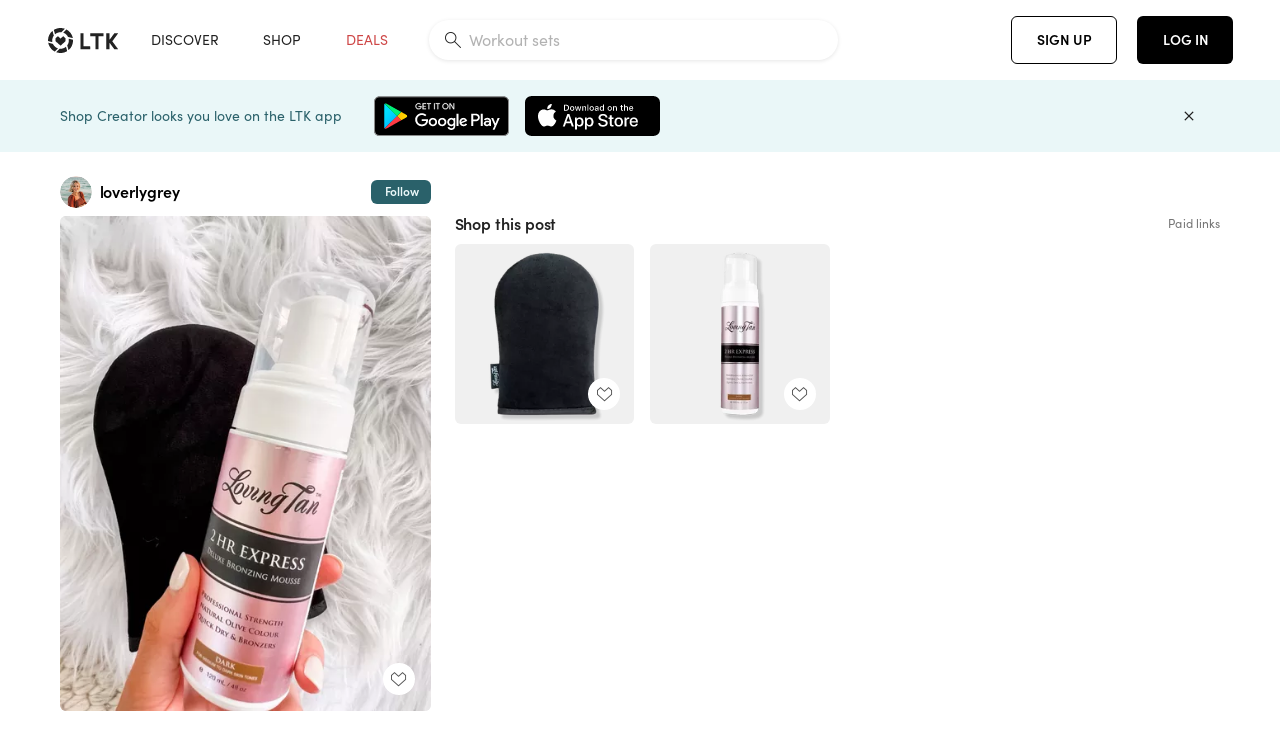

--- FILE ---
content_type: text/html; charset=utf-8
request_url: https://www.shopltk.com/explore/loverlygrey/posts/18bf93f2-d189-11ee-8301-0242ac110036
body_size: 97407
content:
<!doctype html>
<html data-n-head-ssr lang="en" data-n-head="%7B%22lang%22:%7B%22ssr%22:%22en%22%7D%7D">
  <head >
    <meta data-n-head="ssr" data-hid="charset" charset="utf-8"><meta data-n-head="ssr" name="viewport" content="width=device-width, initial-scale=1"><meta data-n-head="ssr" name="referrer" content="always"><meta data-n-head="ssr" name="color-scheme" content="light"><meta data-n-head="ssr" name="application-name" content="LTK"><meta data-n-head="ssr" name="msapplication-TileColor" content="#FFFFFF"><meta data-n-head="ssr" name="msapplication-TileImage" content="/favicon-144.png?v=4"><meta data-n-head="ssr" data-hid="mobile-web-app-capable" name="mobile-web-app-capable" content="yes"><meta data-n-head="ssr" data-hid="apple-mobile-web-app-capable" name="apple-mobile-web-app-capable" content="yes"><meta data-n-head="ssr" data-hid="apple-mobile-web-app-status-bar-style" name="apple-mobile-web-app-status-bar-style" content="default"><meta data-n-head="ssr" data-hid="apple-mobile-web-app-title" name="apple-mobile-web-app-title" content="LTK"><meta data-n-head="ssr" data-hid="theme-color" name="theme-color" content="#FFFFFF"><meta data-n-head="ssr" data-hid="og:type" name="og:type" property="og:type" content="website"><meta data-n-head="ssr" data-hid="og:site_name" name="og:site_name" property="og:site_name" content="LTK"><meta data-n-head="ssr" data-hid="twitter:site" name="twitter:site" property="twitter:site" content="@liketoknow.it"><meta data-n-head="ssr" data-hid="twitter:creator" name="twitter:creator" property="twitter:creator" content="@liketoknow.it"><meta data-n-head="ssr" data-hid="og:title" property="og:title" content="loverlygrey on LTK"><meta data-n-head="ssr" data-hid="description" name="description" content="Shop the latest from loverlygrey on LTK, the easiest way to shop everything from your favorite creators."><meta data-n-head="ssr" data-hid="og:description" property="og:description" content="Shop the latest from loverlygrey on LTK, the easiest way to shop everything from your favorite creators."><meta data-n-head="ssr" data-hid="og:url" property="og:url" content="https://www.shopltk.com/explore/loverlygrey/posts/18bf93f2-d189-11ee-8301-0242ac110036"><meta data-n-head="ssr" data-hid="al:ios:url" property="al:ios:url" content="com.rewardstyle.ltk://explore/loverlygrey/posts/18bf93f2-d189-11ee-8301-0242ac110036"><meta data-n-head="ssr" data-hid="al:ios:app_name" property="al:ios:app_name" content="LTK"><meta data-n-head="ssr" data-hid="al:ios:app_store_id" property="al:ios:app_store_id" content="1154027990"><meta data-n-head="ssr" data-hid="al:android:url" property="al:android:url" content="com.rewardstyle.liketoknowit://explore/loverlygrey/posts/18bf93f2-d189-11ee-8301-0242ac110036"><meta data-n-head="ssr" data-hid="al:android:app_name" property="al:android:app_name" content="LTK"><meta data-n-head="ssr" data-hid="al:android:package" property="al:android:package" content="com.rewardstyle.liketoknowit"><meta data-n-head="ssr" data-hid="branch:deeplink:$deeplink_path" property="branch:deeplink:$deeplink_path" content="/explore/loverlygrey/posts/18bf93f2-d189-11ee-8301-0242ac110036"><meta data-n-head="ssr" data-hid="branch:deeplink:app_url" property="branch:deeplink:app_url" content="explore/loverlygrey/posts/18bf93f2-d189-11ee-8301-0242ac110036"><meta data-n-head="ssr" data-hid="branch:deeplink:title" property="branch:deeplink:title" content="Get my full shop experience"><meta data-n-head="ssr" data-hid="branch:deeplink:subtitle" property="branch:deeplink:subtitle" content="Download the LTK app now to shop all of my favorite finds in one place."><meta data-n-head="ssr" data-hid="branch:deeplink:button" property="branch:deeplink:button" content="Get the free LTK app"><meta data-n-head="ssr" data-hid="branch:deeplink:getButton" property="branch:deeplink:getButton" content="GET"><meta data-n-head="ssr" data-hid="branch:deeplink:openButton" property="branch:deeplink:openButton" content="OPEN"><meta data-n-head="ssr" data-hid="branch:deeplink:page" property="branch:deeplink:page" content="post_page"><meta data-n-head="ssr" data-hid="branch:deeplink:continue" property="branch:deeplink:continue" content="Continue on web"><meta data-n-head="ssr" data-hid="branch:deeplink:title_treatment" property="branch:deeplink:title_treatment" content="Get my full LTK experience"><meta data-n-head="ssr" data-hid="branch:deeplink:subtitle_treatment" property="branch:deeplink:subtitle_treatment" content="Download the LTK app to shop my favorites and get notified when I post fresh content."><meta data-n-head="ssr" data-hid="branch:deeplink:button_treatment" property="branch:deeplink:button_treatment" content="Get the LTK app"><meta data-n-head="ssr" data-hid="branch:deeplink:avatarUrl" property="branch:deeplink:avatarUrl" content="https://avatar-cdn.liketoknow.it/4559a796-172f-11e6-8feb-0ee0b1738a03.eb658fbb-f22f-416b-b638-6306523e5e5b"><meta data-n-head="ssr" data-hid="og:image" property="og:image" content="https://product-images-cdn.liketoknow.it/8atmnAuO0r3fho22HZyhtwpCphr.Cyun6TgW6Ci0vBVXu520oO_Co5YOYyr5dDgOjHE4vwPFtwVxtxi0mCZbCPdXGWs767ccafYjP92EputrB1TVUu390xVCKOJqL8HAq.9cifHIdDmkSo_Yay1v8jW2lm_uzckEJR.mUXP5WvGKftSPPUMJowoRYto-"><meta data-n-head="ssr" data-hid="og:image:secure_url" property="og:image:secure_url" content="https://product-images-cdn.liketoknow.it/8atmnAuO0r3fho22HZyhtwpCphr.Cyun6TgW6Ci0vBVXu520oO_Co5YOYyr5dDgOjHE4vwPFtwVxtxi0mCZbCPdXGWs767ccafYjP92EputrB1TVUu390xVCKOJqL8HAq.9cifHIdDmkSo_Yay1v8jW2lm_uzckEJR.mUXP5WvGKftSPPUMJowoRYto-"><meta data-n-head="ssr" data-hid="og:image:width" property="og:image:width" content="1536"><meta data-n-head="ssr" data-hid="og:image:height" property="og:image:height" content="2048"><meta data-n-head="ssr" data-hid="twitter:card" name="twitter:card" content="summary_large_image"><title>loverlygrey on LTK</title><link data-n-head="ssr" rel="icon" type="image/png" href="/favicon.png?v=4" sizes="32x32"><link data-n-head="ssr" rel="icon" type="image/png" href="/favicon-128.png?v=4" sizes="128x128"><link data-n-head="ssr" rel="icon" type="image/png" href="/favicon-192.png?v=4" sizes="192x192"><link data-n-head="ssr" rel="shortcut icon" type="image/png" href="/favicon-196.png?v=4" sizes="196x196"><link data-n-head="ssr" rel="apple-touch-icon" href="/favicon-152.png?v=4" sizes="152x152"><link data-n-head="ssr" rel="apple-touch-icon" href="/favicon-180.png?v=4" sizes="180x180"><link data-n-head="ssr" data-hid="apple-touch-startup-image-iphonexsmax" rel="apple-touch-startup-image" href="/static/icons/splash_iphonexsmax_1242x2688.6b17fa.png" media="(device-width: 414px) and (device-height: 896px) and (-webkit-device-pixel-ratio: 3)"><link data-n-head="ssr" data-hid="apple-touch-startup-image-iphonexr" rel="apple-touch-startup-image" href="/static/icons/splash_iphonexr_828x1792.6b17fa.png" media="(device-width: 414px) and (device-height: 896px) and (-webkit-device-pixel-ratio: 2)"><link data-n-head="ssr" data-hid="apple-touch-startup-image-iphonex" rel="apple-touch-startup-image" href="/static/icons/splash_iphonex_1125x2436.6b17fa.png" media="(device-width: 375px) and (device-height: 812px) and (-webkit-device-pixel-ratio: 3)"><link data-n-head="ssr" data-hid="apple-touch-startup-image-iphoneplus" rel="apple-touch-startup-image" href="/static/icons/splash_iphoneplus_1242x2208.6b17fa.png" media="(device-width: 414px) and (device-height: 736px) and (-webkit-device-pixel-ratio: 3)"><link data-n-head="ssr" data-hid="apple-touch-startup-image-iphone6" rel="apple-touch-startup-image" href="/static/icons/splash_iphone6_750x1334.6b17fa.png" media="(device-width: 375px) and (device-height: 667px) and (-webkit-device-pixel-ratio: 2)"><link data-n-head="ssr" data-hid="apple-touch-startup-image-iphone5" rel="apple-touch-startup-image" href="/static/icons/splash_iphone5_640x1136.6b17fa.png" media="(device-width: 320px) and (device-height: 568px) and (-webkit-device-pixel-ratio: 2)"><link data-n-head="ssr" data-hid="shortcut-icon" rel="shortcut icon" href="/static/icons/icon_64x64.6b17fa.png"><link data-n-head="ssr" data-hid="apple-touch-icon" rel="apple-touch-icon" href="/static/icons/icon_512x512.6b17fa.png" sizes="512x512"><link data-n-head="ssr" media="(device-width: 320px) and (device-height: 568px) and (-webkit-device-pixel-ratio: 2)" rel="apple-touch-startup-image" data-hid="apple-touch-startup-image-iphonese"><link data-n-head="ssr" media="(device-width: 768px) and (device-height: 1024px) and (-webkit-device-pixel-ratio: 2)" rel="apple-touch-startup-image" data-hid="apple-touch-startup-image-ipad"><link data-n-head="ssr" media="(device-width: 834px) and (device-height: 1112px) and (-webkit-device-pixel-ratio: 2)" rel="apple-touch-startup-image" data-hid="apple-touch-startup-image-ipadpro1"><link data-n-head="ssr" media="(device-width: 834px) and (device-height: 1194px) and (-webkit-device-pixel-ratio: 2)" rel="apple-touch-startup-image" data-hid="apple-touch-startup-image-ipadpro2"><link data-n-head="ssr" media="(device-width: 1024px) and (device-height: 1366px) and (-webkit-device-pixel-ratio: 2)" rel="apple-touch-startup-image" data-hid="apple-touch-startup-image-ipadpro3"><link data-n-head="ssr" rel="manifest" href="/static/manifest.2afe73c5.json" data-hid="manifest"><link data-n-head="ssr" rel="canonical" href="https://www.shopltk.com/explore/loverlygrey/posts/18bf93f2-d189-11ee-8301-0242ac110036"><link data-n-head="ssr" vmid="preload" rel="preload" as="image" imagesrcset="https://product-images-cdn.liketoknow.it/8atmnAuO0r3fho22HZyhtwpCphr.Cyun6TgW6Ci0vBVXu520oO_Co5YOYyr5dDgOjHE4vwPFtwVxtxi0mCZbCPdXGWs767ccafYjP92EputrB1TVUu390xVCKOJqL8HAq.9cifHIdDmkSo_Yay1v8jW2lm_uzckEJR.mUXP5WvGKftSPPUMJowoRYto-?v=0&amp;auto=format&amp;fm=webp&amp;w=450&amp;q=80&amp;dpr=1 1x, https://product-images-cdn.liketoknow.it/8atmnAuO0r3fho22HZyhtwpCphr.Cyun6TgW6Ci0vBVXu520oO_Co5YOYyr5dDgOjHE4vwPFtwVxtxi0mCZbCPdXGWs767ccafYjP92EputrB1TVUu390xVCKOJqL8HAq.9cifHIdDmkSo_Yay1v8jW2lm_uzckEJR.mUXP5WvGKftSPPUMJowoRYto-?v=0&amp;auto=format&amp;fm=webp&amp;w=450&amp;q=80&amp;dpr=2 2x, https://product-images-cdn.liketoknow.it/8atmnAuO0r3fho22HZyhtwpCphr.Cyun6TgW6Ci0vBVXu520oO_Co5YOYyr5dDgOjHE4vwPFtwVxtxi0mCZbCPdXGWs767ccafYjP92EputrB1TVUu390xVCKOJqL8HAq.9cifHIdDmkSo_Yay1v8jW2lm_uzckEJR.mUXP5WvGKftSPPUMJowoRYto-?v=0&amp;auto=format&amp;fm=webp&amp;w=450&amp;q=80&amp;dpr=3 3x"><style data-n-head="vuetify" type="text/css" id="vuetify-theme-stylesheet" nonce="undefined">:root {
  --v-anchor-base: #0469E0;
  --v-primary-base: #000000;
  --v-secondary-base: #5f797d;
  --v-accent-base: #b4d6db;
  --v-error-base: #fe636d;
  --v-info-base: #2196f3;
  --v-success-base: #51ca98;
  --v-warning-base: #ffb300;
  --v-ltk-black-base: #000000;
  --v-ltk-white-base: #ffffff;
  --v-grey-80-base: #222222;
  --v-grey-70-base: #525252;
  --v-grey-50-base: #757575;
  --v-disabled-grey-base: #9e9e9e;
  --v-grey-30-base: #cccccc;
  --v-grey-20-base: #ebebeb;
  --v-grey-10-base: #f0f0f0;
  --v-grey-5-base: #fafafa;
  --v-success-50-base: #1b8659;
  --v-success-40-base: #51ca98;
  --v-success-20-base: #91e3c1;
  --v-success-10-base: #def3ea;
  --v-success-90-base: #0f4b32;
  --v-warning-40-base: #ffb300;
  --v-warning-20-base: #fed983;
  --v-warning-10-base: #feeecd;
  --v-warning-90-base: #664800;
  --v-error-50-base: #ce4646;
  --v-error-40-base: #fe636d;
  --v-error-20-base: #ef9086;
  --v-error-10-base: #fde9e8;
  --v-error-90-base: #5d1710;
  --v-link-light-base: #0469e0;
  --v-link-dark-base: #43b9d3;
  --v-secondary-70-base: #2d3c3f;
  --v-secondary-60-base: #2a616a;
  --v-secondary-50-base: #5f797d;
  --v-secondary-30-base: #b4d6db;
  --v-secondary-20-base: #d7f0f0;
  --v-secondary-10-base: #eaf7f8;
  --v-creator-secondary-70-base: #13183d;
  --v-creator-secondary-60-base: #3c576d;
  --v-creator-secondary-50-base: #5d7a79;
  --v-creator-secondary-30-base: #90a9aa;
  --v-creator-secondary-20-base: #b0c6c3;
  --v-creator-secondary-10-base: #d3e1de;
  --v-brand-secondary-70-base: #2c432d;
  --v-brand-secondary-60-base: #527a70;
  --v-brand-secondary-50-base: #577f68;
  --v-brand-secondary-30-base: #96c0a7;
  --v-brand-secondary-20-base: #b6d5bf;
  --v-brand-secondary-10-base: #d9eadc;
  --v-warm-grey-40-base: #cdc5ba;
  --v-warm-grey-30-base: #e6e2dc;
  --v-warm-grey-20-base: #ebe8e3;
  --v-warm-grey-10-base: #f5f4f3;
  --v-warm-grey-5-base: #faf9f8;
  --v-dusty-rose-40-base: #a4999a;
  --v-dusty-rose-30-base: #dbd6d7;
  --v-dusty-rose-20-base: #e5ddde;
  --v-dusty-rose-10-base: #edebeb;
  --v-dusty-rose-5-base: #f8f6f7;
  --v-creamy-tan-40-base: #ebd7c0;
  --v-creamy-tan-30-base: #f0e2d0;
  --v-creamy-tan-20-base: #f7efe6;
  --v-creamy-tan-10-base: #fbf7f2;
  --v-creamy-tan-5-base: #fdfcfa;
}

.v-application a { color: var(--v-anchor-base); }
.v-application .primary {
  background-color: var(--v-primary-base) !important;
  border-color: var(--v-primary-base) !important;
}
.v-application .primary--text {
  color: var(--v-primary-base) !important;
  caret-color: var(--v-primary-base) !important;
}
.v-application .secondary {
  background-color: var(--v-secondary-base) !important;
  border-color: var(--v-secondary-base) !important;
}
.v-application .secondary--text {
  color: var(--v-secondary-base) !important;
  caret-color: var(--v-secondary-base) !important;
}
.v-application .accent {
  background-color: var(--v-accent-base) !important;
  border-color: var(--v-accent-base) !important;
}
.v-application .accent--text {
  color: var(--v-accent-base) !important;
  caret-color: var(--v-accent-base) !important;
}
.v-application .error {
  background-color: var(--v-error-base) !important;
  border-color: var(--v-error-base) !important;
}
.v-application .error--text {
  color: var(--v-error-base) !important;
  caret-color: var(--v-error-base) !important;
}
.v-application .info {
  background-color: var(--v-info-base) !important;
  border-color: var(--v-info-base) !important;
}
.v-application .info--text {
  color: var(--v-info-base) !important;
  caret-color: var(--v-info-base) !important;
}
.v-application .success {
  background-color: var(--v-success-base) !important;
  border-color: var(--v-success-base) !important;
}
.v-application .success--text {
  color: var(--v-success-base) !important;
  caret-color: var(--v-success-base) !important;
}
.v-application .warning {
  background-color: var(--v-warning-base) !important;
  border-color: var(--v-warning-base) !important;
}
.v-application .warning--text {
  color: var(--v-warning-base) !important;
  caret-color: var(--v-warning-base) !important;
}
.v-application .ltk-black {
  background-color: var(--v-ltk-black-base) !important;
  border-color: var(--v-ltk-black-base) !important;
}
.v-application .ltk-black--text {
  color: var(--v-ltk-black-base) !important;
  caret-color: var(--v-ltk-black-base) !important;
}
.v-application .ltk-white {
  background-color: var(--v-ltk-white-base) !important;
  border-color: var(--v-ltk-white-base) !important;
}
.v-application .ltk-white--text {
  color: var(--v-ltk-white-base) !important;
  caret-color: var(--v-ltk-white-base) !important;
}
.v-application .grey-80 {
  background-color: var(--v-grey-80-base) !important;
  border-color: var(--v-grey-80-base) !important;
}
.v-application .grey-80--text {
  color: var(--v-grey-80-base) !important;
  caret-color: var(--v-grey-80-base) !important;
}
.v-application .grey-70 {
  background-color: var(--v-grey-70-base) !important;
  border-color: var(--v-grey-70-base) !important;
}
.v-application .grey-70--text {
  color: var(--v-grey-70-base) !important;
  caret-color: var(--v-grey-70-base) !important;
}
.v-application .grey-50 {
  background-color: var(--v-grey-50-base) !important;
  border-color: var(--v-grey-50-base) !important;
}
.v-application .grey-50--text {
  color: var(--v-grey-50-base) !important;
  caret-color: var(--v-grey-50-base) !important;
}
.v-application .disabled-grey {
  background-color: var(--v-disabled-grey-base) !important;
  border-color: var(--v-disabled-grey-base) !important;
}
.v-application .disabled-grey--text {
  color: var(--v-disabled-grey-base) !important;
  caret-color: var(--v-disabled-grey-base) !important;
}
.v-application .grey-30 {
  background-color: var(--v-grey-30-base) !important;
  border-color: var(--v-grey-30-base) !important;
}
.v-application .grey-30--text {
  color: var(--v-grey-30-base) !important;
  caret-color: var(--v-grey-30-base) !important;
}
.v-application .grey-20 {
  background-color: var(--v-grey-20-base) !important;
  border-color: var(--v-grey-20-base) !important;
}
.v-application .grey-20--text {
  color: var(--v-grey-20-base) !important;
  caret-color: var(--v-grey-20-base) !important;
}
.v-application .grey-10 {
  background-color: var(--v-grey-10-base) !important;
  border-color: var(--v-grey-10-base) !important;
}
.v-application .grey-10--text {
  color: var(--v-grey-10-base) !important;
  caret-color: var(--v-grey-10-base) !important;
}
.v-application .grey-5 {
  background-color: var(--v-grey-5-base) !important;
  border-color: var(--v-grey-5-base) !important;
}
.v-application .grey-5--text {
  color: var(--v-grey-5-base) !important;
  caret-color: var(--v-grey-5-base) !important;
}
.v-application .success-50 {
  background-color: var(--v-success-50-base) !important;
  border-color: var(--v-success-50-base) !important;
}
.v-application .success-50--text {
  color: var(--v-success-50-base) !important;
  caret-color: var(--v-success-50-base) !important;
}
.v-application .success-40 {
  background-color: var(--v-success-40-base) !important;
  border-color: var(--v-success-40-base) !important;
}
.v-application .success-40--text {
  color: var(--v-success-40-base) !important;
  caret-color: var(--v-success-40-base) !important;
}
.v-application .success-20 {
  background-color: var(--v-success-20-base) !important;
  border-color: var(--v-success-20-base) !important;
}
.v-application .success-20--text {
  color: var(--v-success-20-base) !important;
  caret-color: var(--v-success-20-base) !important;
}
.v-application .success-10 {
  background-color: var(--v-success-10-base) !important;
  border-color: var(--v-success-10-base) !important;
}
.v-application .success-10--text {
  color: var(--v-success-10-base) !important;
  caret-color: var(--v-success-10-base) !important;
}
.v-application .success-90 {
  background-color: var(--v-success-90-base) !important;
  border-color: var(--v-success-90-base) !important;
}
.v-application .success-90--text {
  color: var(--v-success-90-base) !important;
  caret-color: var(--v-success-90-base) !important;
}
.v-application .warning-40 {
  background-color: var(--v-warning-40-base) !important;
  border-color: var(--v-warning-40-base) !important;
}
.v-application .warning-40--text {
  color: var(--v-warning-40-base) !important;
  caret-color: var(--v-warning-40-base) !important;
}
.v-application .warning-20 {
  background-color: var(--v-warning-20-base) !important;
  border-color: var(--v-warning-20-base) !important;
}
.v-application .warning-20--text {
  color: var(--v-warning-20-base) !important;
  caret-color: var(--v-warning-20-base) !important;
}
.v-application .warning-10 {
  background-color: var(--v-warning-10-base) !important;
  border-color: var(--v-warning-10-base) !important;
}
.v-application .warning-10--text {
  color: var(--v-warning-10-base) !important;
  caret-color: var(--v-warning-10-base) !important;
}
.v-application .warning-90 {
  background-color: var(--v-warning-90-base) !important;
  border-color: var(--v-warning-90-base) !important;
}
.v-application .warning-90--text {
  color: var(--v-warning-90-base) !important;
  caret-color: var(--v-warning-90-base) !important;
}
.v-application .error-50 {
  background-color: var(--v-error-50-base) !important;
  border-color: var(--v-error-50-base) !important;
}
.v-application .error-50--text {
  color: var(--v-error-50-base) !important;
  caret-color: var(--v-error-50-base) !important;
}
.v-application .error-40 {
  background-color: var(--v-error-40-base) !important;
  border-color: var(--v-error-40-base) !important;
}
.v-application .error-40--text {
  color: var(--v-error-40-base) !important;
  caret-color: var(--v-error-40-base) !important;
}
.v-application .error-20 {
  background-color: var(--v-error-20-base) !important;
  border-color: var(--v-error-20-base) !important;
}
.v-application .error-20--text {
  color: var(--v-error-20-base) !important;
  caret-color: var(--v-error-20-base) !important;
}
.v-application .error-10 {
  background-color: var(--v-error-10-base) !important;
  border-color: var(--v-error-10-base) !important;
}
.v-application .error-10--text {
  color: var(--v-error-10-base) !important;
  caret-color: var(--v-error-10-base) !important;
}
.v-application .error-90 {
  background-color: var(--v-error-90-base) !important;
  border-color: var(--v-error-90-base) !important;
}
.v-application .error-90--text {
  color: var(--v-error-90-base) !important;
  caret-color: var(--v-error-90-base) !important;
}
.v-application .link-light {
  background-color: var(--v-link-light-base) !important;
  border-color: var(--v-link-light-base) !important;
}
.v-application .link-light--text {
  color: var(--v-link-light-base) !important;
  caret-color: var(--v-link-light-base) !important;
}
.v-application .link-dark {
  background-color: var(--v-link-dark-base) !important;
  border-color: var(--v-link-dark-base) !important;
}
.v-application .link-dark--text {
  color: var(--v-link-dark-base) !important;
  caret-color: var(--v-link-dark-base) !important;
}
.v-application .secondary-70 {
  background-color: var(--v-secondary-70-base) !important;
  border-color: var(--v-secondary-70-base) !important;
}
.v-application .secondary-70--text {
  color: var(--v-secondary-70-base) !important;
  caret-color: var(--v-secondary-70-base) !important;
}
.v-application .secondary-60 {
  background-color: var(--v-secondary-60-base) !important;
  border-color: var(--v-secondary-60-base) !important;
}
.v-application .secondary-60--text {
  color: var(--v-secondary-60-base) !important;
  caret-color: var(--v-secondary-60-base) !important;
}
.v-application .secondary-50 {
  background-color: var(--v-secondary-50-base) !important;
  border-color: var(--v-secondary-50-base) !important;
}
.v-application .secondary-50--text {
  color: var(--v-secondary-50-base) !important;
  caret-color: var(--v-secondary-50-base) !important;
}
.v-application .secondary-30 {
  background-color: var(--v-secondary-30-base) !important;
  border-color: var(--v-secondary-30-base) !important;
}
.v-application .secondary-30--text {
  color: var(--v-secondary-30-base) !important;
  caret-color: var(--v-secondary-30-base) !important;
}
.v-application .secondary-20 {
  background-color: var(--v-secondary-20-base) !important;
  border-color: var(--v-secondary-20-base) !important;
}
.v-application .secondary-20--text {
  color: var(--v-secondary-20-base) !important;
  caret-color: var(--v-secondary-20-base) !important;
}
.v-application .secondary-10 {
  background-color: var(--v-secondary-10-base) !important;
  border-color: var(--v-secondary-10-base) !important;
}
.v-application .secondary-10--text {
  color: var(--v-secondary-10-base) !important;
  caret-color: var(--v-secondary-10-base) !important;
}
.v-application .creator-secondary-70 {
  background-color: var(--v-creator-secondary-70-base) !important;
  border-color: var(--v-creator-secondary-70-base) !important;
}
.v-application .creator-secondary-70--text {
  color: var(--v-creator-secondary-70-base) !important;
  caret-color: var(--v-creator-secondary-70-base) !important;
}
.v-application .creator-secondary-60 {
  background-color: var(--v-creator-secondary-60-base) !important;
  border-color: var(--v-creator-secondary-60-base) !important;
}
.v-application .creator-secondary-60--text {
  color: var(--v-creator-secondary-60-base) !important;
  caret-color: var(--v-creator-secondary-60-base) !important;
}
.v-application .creator-secondary-50 {
  background-color: var(--v-creator-secondary-50-base) !important;
  border-color: var(--v-creator-secondary-50-base) !important;
}
.v-application .creator-secondary-50--text {
  color: var(--v-creator-secondary-50-base) !important;
  caret-color: var(--v-creator-secondary-50-base) !important;
}
.v-application .creator-secondary-30 {
  background-color: var(--v-creator-secondary-30-base) !important;
  border-color: var(--v-creator-secondary-30-base) !important;
}
.v-application .creator-secondary-30--text {
  color: var(--v-creator-secondary-30-base) !important;
  caret-color: var(--v-creator-secondary-30-base) !important;
}
.v-application .creator-secondary-20 {
  background-color: var(--v-creator-secondary-20-base) !important;
  border-color: var(--v-creator-secondary-20-base) !important;
}
.v-application .creator-secondary-20--text {
  color: var(--v-creator-secondary-20-base) !important;
  caret-color: var(--v-creator-secondary-20-base) !important;
}
.v-application .creator-secondary-10 {
  background-color: var(--v-creator-secondary-10-base) !important;
  border-color: var(--v-creator-secondary-10-base) !important;
}
.v-application .creator-secondary-10--text {
  color: var(--v-creator-secondary-10-base) !important;
  caret-color: var(--v-creator-secondary-10-base) !important;
}
.v-application .brand-secondary-70 {
  background-color: var(--v-brand-secondary-70-base) !important;
  border-color: var(--v-brand-secondary-70-base) !important;
}
.v-application .brand-secondary-70--text {
  color: var(--v-brand-secondary-70-base) !important;
  caret-color: var(--v-brand-secondary-70-base) !important;
}
.v-application .brand-secondary-60 {
  background-color: var(--v-brand-secondary-60-base) !important;
  border-color: var(--v-brand-secondary-60-base) !important;
}
.v-application .brand-secondary-60--text {
  color: var(--v-brand-secondary-60-base) !important;
  caret-color: var(--v-brand-secondary-60-base) !important;
}
.v-application .brand-secondary-50 {
  background-color: var(--v-brand-secondary-50-base) !important;
  border-color: var(--v-brand-secondary-50-base) !important;
}
.v-application .brand-secondary-50--text {
  color: var(--v-brand-secondary-50-base) !important;
  caret-color: var(--v-brand-secondary-50-base) !important;
}
.v-application .brand-secondary-30 {
  background-color: var(--v-brand-secondary-30-base) !important;
  border-color: var(--v-brand-secondary-30-base) !important;
}
.v-application .brand-secondary-30--text {
  color: var(--v-brand-secondary-30-base) !important;
  caret-color: var(--v-brand-secondary-30-base) !important;
}
.v-application .brand-secondary-20 {
  background-color: var(--v-brand-secondary-20-base) !important;
  border-color: var(--v-brand-secondary-20-base) !important;
}
.v-application .brand-secondary-20--text {
  color: var(--v-brand-secondary-20-base) !important;
  caret-color: var(--v-brand-secondary-20-base) !important;
}
.v-application .brand-secondary-10 {
  background-color: var(--v-brand-secondary-10-base) !important;
  border-color: var(--v-brand-secondary-10-base) !important;
}
.v-application .brand-secondary-10--text {
  color: var(--v-brand-secondary-10-base) !important;
  caret-color: var(--v-brand-secondary-10-base) !important;
}
.v-application .warm-grey-40 {
  background-color: var(--v-warm-grey-40-base) !important;
  border-color: var(--v-warm-grey-40-base) !important;
}
.v-application .warm-grey-40--text {
  color: var(--v-warm-grey-40-base) !important;
  caret-color: var(--v-warm-grey-40-base) !important;
}
.v-application .warm-grey-30 {
  background-color: var(--v-warm-grey-30-base) !important;
  border-color: var(--v-warm-grey-30-base) !important;
}
.v-application .warm-grey-30--text {
  color: var(--v-warm-grey-30-base) !important;
  caret-color: var(--v-warm-grey-30-base) !important;
}
.v-application .warm-grey-20 {
  background-color: var(--v-warm-grey-20-base) !important;
  border-color: var(--v-warm-grey-20-base) !important;
}
.v-application .warm-grey-20--text {
  color: var(--v-warm-grey-20-base) !important;
  caret-color: var(--v-warm-grey-20-base) !important;
}
.v-application .warm-grey-10 {
  background-color: var(--v-warm-grey-10-base) !important;
  border-color: var(--v-warm-grey-10-base) !important;
}
.v-application .warm-grey-10--text {
  color: var(--v-warm-grey-10-base) !important;
  caret-color: var(--v-warm-grey-10-base) !important;
}
.v-application .warm-grey-5 {
  background-color: var(--v-warm-grey-5-base) !important;
  border-color: var(--v-warm-grey-5-base) !important;
}
.v-application .warm-grey-5--text {
  color: var(--v-warm-grey-5-base) !important;
  caret-color: var(--v-warm-grey-5-base) !important;
}
.v-application .dusty-rose-40 {
  background-color: var(--v-dusty-rose-40-base) !important;
  border-color: var(--v-dusty-rose-40-base) !important;
}
.v-application .dusty-rose-40--text {
  color: var(--v-dusty-rose-40-base) !important;
  caret-color: var(--v-dusty-rose-40-base) !important;
}
.v-application .dusty-rose-30 {
  background-color: var(--v-dusty-rose-30-base) !important;
  border-color: var(--v-dusty-rose-30-base) !important;
}
.v-application .dusty-rose-30--text {
  color: var(--v-dusty-rose-30-base) !important;
  caret-color: var(--v-dusty-rose-30-base) !important;
}
.v-application .dusty-rose-20 {
  background-color: var(--v-dusty-rose-20-base) !important;
  border-color: var(--v-dusty-rose-20-base) !important;
}
.v-application .dusty-rose-20--text {
  color: var(--v-dusty-rose-20-base) !important;
  caret-color: var(--v-dusty-rose-20-base) !important;
}
.v-application .dusty-rose-10 {
  background-color: var(--v-dusty-rose-10-base) !important;
  border-color: var(--v-dusty-rose-10-base) !important;
}
.v-application .dusty-rose-10--text {
  color: var(--v-dusty-rose-10-base) !important;
  caret-color: var(--v-dusty-rose-10-base) !important;
}
.v-application .dusty-rose-5 {
  background-color: var(--v-dusty-rose-5-base) !important;
  border-color: var(--v-dusty-rose-5-base) !important;
}
.v-application .dusty-rose-5--text {
  color: var(--v-dusty-rose-5-base) !important;
  caret-color: var(--v-dusty-rose-5-base) !important;
}
.v-application .creamy-tan-40 {
  background-color: var(--v-creamy-tan-40-base) !important;
  border-color: var(--v-creamy-tan-40-base) !important;
}
.v-application .creamy-tan-40--text {
  color: var(--v-creamy-tan-40-base) !important;
  caret-color: var(--v-creamy-tan-40-base) !important;
}
.v-application .creamy-tan-30 {
  background-color: var(--v-creamy-tan-30-base) !important;
  border-color: var(--v-creamy-tan-30-base) !important;
}
.v-application .creamy-tan-30--text {
  color: var(--v-creamy-tan-30-base) !important;
  caret-color: var(--v-creamy-tan-30-base) !important;
}
.v-application .creamy-tan-20 {
  background-color: var(--v-creamy-tan-20-base) !important;
  border-color: var(--v-creamy-tan-20-base) !important;
}
.v-application .creamy-tan-20--text {
  color: var(--v-creamy-tan-20-base) !important;
  caret-color: var(--v-creamy-tan-20-base) !important;
}
.v-application .creamy-tan-10 {
  background-color: var(--v-creamy-tan-10-base) !important;
  border-color: var(--v-creamy-tan-10-base) !important;
}
.v-application .creamy-tan-10--text {
  color: var(--v-creamy-tan-10-base) !important;
  caret-color: var(--v-creamy-tan-10-base) !important;
}
.v-application .creamy-tan-5 {
  background-color: var(--v-creamy-tan-5-base) !important;
  border-color: var(--v-creamy-tan-5-base) !important;
}
.v-application .creamy-tan-5--text {
  color: var(--v-creamy-tan-5-base) !important;
  caret-color: var(--v-creamy-tan-5-base) !important;
}</style><script data-n-head="ssr" data-hid="gtm-script">window['dataLayer']=[];if(!window._gtm_init){window._gtm_init=1;(function(w,n,d,m,e,p){w[d]=(w[d]==1||n[d]=='yes'||n[d]==1||n[m]==1||(w[e]&&w[e][p]&&w[e][p]()))?1:0})(window,navigator,'doNotTrack','msDoNotTrack','external','msTrackingProtectionEnabled');(function(w,d,s,l,x,y){w[x]={};w._gtm_inject=function(i){if(w.doNotTrack||w[x][i])return;w[x][i]=1;w[l]=w[l]||[];w[l].push({'gtm.start':new Date().getTime(),event:'gtm.js'});var f=d.getElementsByTagName(s)[0],j=d.createElement(s);j.async=true;j.src='https://www.googletagmanager.com/gtm.js?id='+i;f.parentNode.insertBefore(j,f);}})(window,document,'script','dataLayer','_gtm_ids','_gtm_inject')};["GTM-TFZXHKL&"].forEach(function(i){window._gtm_inject(i)})</script><script data-n-head="ssr" type="application/ld+json">{"@context":"http://schema.org/","@type":"BlogPosting","sharedContent":{"@type":"CreativeWork","thumbnailUrl":"https://product-images-cdn.liketoknow.it/8atmnAuO0r3fho22HZyhtwpCphr.Cyun6TgW6Ci0vBVXu520oO_Co5YOYyr5dDgOjHE4vwPFtwVxtxi0mCZbCPdXGWs767ccafYjP92EputrB1TVUu390xVCKOJqL8HAq.9cifHIdDmkSo_Yay1v8jW2lm_uzckEJR.mUXP5WvGKftSPPUMJowoRYto-","text":"My favorite self tanner! \n\n#LTKfindsunder50 #LTKbeauty"},"articleBody":"My favorite self tanner! \n\n#LTKfindsunder50 #LTKbeauty","creator":{"@type":"Organization","description":"daily style tips | sale finds | work wear | affordable fashion | 5’5 &amp;amp; usually wear XS-S in tops &amp;amp; dresses &amp;amp; 0-2 in bottoms | www.loverlygrey.com","logo":"https://avatar-cdn.liketoknow.it/4559a796-172f-11e6-8feb-0ee0b1738a03.eb658fbb-f22f-416b-b638-6306523e5e5b","name":"loverlygrey | LTK","url":"https://www.shopltk.com/explore/loverlygrey"},"datePublished":"2024-02-22T13:48:53+00:00","headline":"Deluxe Self Tanning Applicator Mitt Curated on LTK","image":"https://product-images-cdn.liketoknow.it/8atmnAuO0r3fho22HZyhtwpCphr.Cyun6TgW6Ci0vBVXu520oO_Co5YOYyr5dDgOjHE4vwPFtwVxtxi0mCZbCPdXGWs767ccafYjP92EputrB1TVUu390xVCKOJqL8HAq.9cifHIdDmkSo_Yay1v8jW2lm_uzckEJR.mUXP5WvGKftSPPUMJowoRYto-","url":"https://www.shopltk.com/explore/loverlygrey/posts/18bf93f2-d189-11ee-8301-0242ac110036"}</script><link rel="preload" href="/static/8d52f16.js" as="script"><link rel="preload" href="/static/6a93aef.js" as="script"><link rel="preload" href="/static/css/715a7ad.css" as="style"><link rel="preload" href="/static/a1a22bc.js" as="script"><link rel="preload" href="/static/css/f4b25c1.css" as="style"><link rel="preload" href="/static/3aa4381.js" as="script"><link rel="preload" href="/static/css/3384c50.css" as="style"><link rel="preload" href="/static/39de02a.js" as="script"><link rel="preload" href="/static/css/799f007.css" as="style"><link rel="preload" href="/static/aef158c.js" as="script"><link rel="preload" href="/static/css/046a22e.css" as="style"><link rel="preload" href="/static/fd23952.js" as="script"><link rel="preload" href="/static/css/ee5d34a.css" as="style"><link rel="preload" href="/static/f50164d.js" as="script"><link rel="preload" href="/static/css/beb8def.css" as="style"><link rel="preload" href="/static/cf5cd28.js" as="script"><link rel="stylesheet" href="/static/css/715a7ad.css"><link rel="stylesheet" href="/static/css/f4b25c1.css"><link rel="stylesheet" href="/static/css/3384c50.css"><link rel="stylesheet" href="/static/css/799f007.css"><link rel="stylesheet" href="/static/css/046a22e.css"><link rel="stylesheet" href="/static/css/ee5d34a.css"><link rel="stylesheet" href="/static/css/beb8def.css">
  </head>
  <body >
    <noscript data-n-head="ssr" data-hid="gtm-noscript" data-pbody="true"><iframe src="https://www.googletagmanager.com/ns.html?id=GTM-TFZXHKL&&" height="0" width="0" style="display:none;visibility:hidden" title="gtm"></iframe></noscript><div data-server-rendered="true" id="__nuxt"><!----><div id="__layout"><div data-app="true" data-fetch-key="DefaultLayout:0" id="app" class="v-application v-application--is-ltr theme--light"><div class="v-application--wrap"><header class="ltk-header site-header v-sheet theme--light elevation-0 v-toolbar v-app-bar v-app-bar--fixed" style="height:80px;margin-top:0px;transform:translateY(0px);left:0px;right:0px;" data-v-1082540e data-v-9dfe58f0><div class="v-toolbar__content" style="height:80px;"><div class="container flex-nowrap pa-0 branch-journeys-top white fill-height" data-v-1082540e><div class="v-toolbar__items" data-v-1082540e><a href="/" class="ltk-logo d-flex align-self-center pr-md-3 pr-xl-5 pl-3 pl-md-0" data-v-290a3398 data-v-1082540e><svg height="25px" width="70px" viewBox="0 0 70 25" fill="none" xmlns="http://www.w3.org/2000/svg" xmlns:xlink="http://www.w3.org/1999/xlink" data-v-290a3398><title data-v-290a3398>LTK</title> <path fill-rule="evenodd" clip-rule="evenodd" d="M18.0692 18.9455C18.0568 18.8992 18.0217 18.8624 17.9759 18.8478C17.9302 18.8332 17.8801 18.8429 17.8431 18.8734C16.1555 20.2595 13.9917 20.9333 11.8132 20.751C11.7715 20.7471 11.7303 20.7621 11.7011 20.792L8.40645 24.0878C8.37213 24.1221 8.35794 24.1716 8.3689 24.2188C8.37986 24.266 8.41442 24.3042 8.46036 24.3199C9.77623 24.7694 11.1574 24.9991 12.5483 25C14.8553 25.0001 17.1172 24.3634 19.0837 23.1603C19.136 23.1275 19.1608 23.0646 19.1449 23.0051L18.0692 18.9455ZM4.90108 15.8862L0.40818 14.6886C0.361852 14.6762 0.312366 14.6882 0.276985 14.7206C0.241604 14.7529 0.225234 14.801 0.233586 14.8481C0.846198 18.4078 3.43142 21.9022 6.66602 23.544C6.68503 23.5536 6.70597 23.5588 6.72728 23.5593C6.76564 23.5599 6.80261 23.5449 6.82958 23.5177L9.81178 20.5354C9.8461 20.5011 9.86029 20.4516 9.84933 20.4044C9.83837 20.3572 9.80381 20.3189 9.75787 20.3032C7.69643 19.5969 5.87085 17.9343 4.99358 15.965C4.97652 15.926 4.94241 15.8969 4.90108 15.8862ZM24.9488 11.7277L20.8621 10.7238C20.8151 10.7123 20.7655 10.7256 20.7307 10.7591C20.6959 10.7926 20.6808 10.8415 20.6906 10.8888C21.1451 13.1006 20.6152 15.5141 19.2742 17.3471C19.249 17.3812 19.2406 17.4248 19.2515 17.4657L20.4388 21.9462C20.451 21.9928 20.4864 22.03 20.5325 22.0446C20.5464 22.0489 20.5608 22.0513 20.5754 22.0513C20.6083 22.0511 20.6402 22.0394 20.6654 22.0183C23.5931 19.5694 25.2753 15.6754 25.0554 11.856C25.0523 11.7944 25.0089 11.7422 24.9488 11.7277ZM12.5526 10.5747L9.97964 8.26938C9.92634 8.22097 9.84486 8.22097 9.79156 8.26938L7.62414 10.213C7.59422 10.2395 7.57724 10.2776 7.57758 10.3175V13.155C7.57748 13.1948 7.59441 13.2329 7.62414 13.2595L12.4564 17.5921C12.4821 17.6153 12.5155 17.6283 12.5502 17.6283C12.5866 17.6293 12.6222 17.6164 12.6494 17.5921L17.4817 13.2595C17.5112 13.2327 17.528 13.1948 17.5282 13.155V10.3175C17.5284 10.2776 17.5114 10.2396 17.4817 10.213L15.3143 8.26938C15.2607 8.22117 15.1792 8.22117 15.1256 8.26938L12.5526 10.5747ZM4.56108 3.1033C4.54834 3.05708 4.51276 3.02059 4.46679 3.00659C4.42083 2.99259 4.37087 3.00303 4.33441 3.03426C1.47964 5.46118 -0.138883 9.15351 0.00936958 12.9106C0.0118837 12.9722 0.0543641 13.025 0.114126 13.0407L4.18494 14.1253C4.19672 14.1284 4.20887 14.1301 4.22108 14.1302V14.1332C4.26299 14.133 4.30266 14.1143 4.32938 14.0821C4.35611 14.0499 4.36715 14.0075 4.35953 13.9664C3.95337 11.8016 4.48634 9.44496 5.78692 7.66142C5.81268 7.62621 5.8206 7.58107 5.80836 7.53922L4.56108 3.1033ZM24.8091 9.92765C24.1408 6.44918 21.6695 3.14057 18.5139 1.49574C18.4592 1.46696 18.392 1.47738 18.3485 1.5214L15.3933 4.4964C15.3591 4.53017 15.345 4.57921 15.3559 4.62594C15.3663 4.67281 15.4001 4.7111 15.4454 4.72736C17.4021 5.43552 19.1584 7.03514 20.0277 8.90177C20.0457 8.94055 20.0804 8.96909 20.122 8.97937L24.637 10.0877C24.648 10.0907 24.6593 10.0921 24.6707 10.092V10.0945C24.7127 10.0945 24.7525 10.0758 24.7793 10.0435C24.806 10.0113 24.817 9.96879 24.8091 9.92765ZM16.8219 0.808682C16.811 0.7617 16.7768 0.723523 16.7312 0.707541C13.1542 -0.550524 9.10605 -0.113043 5.9027 1.87762C5.84943 1.91046 5.82443 1.97454 5.84144 2.03465L6.97477 6.0673C6.98776 6.11323 7.02332 6.14939 7.06912 6.16323C7.0826 6.16739 7.09665 6.16945 7.11077 6.16936C7.1443 6.16985 7.1769 6.15836 7.20266 6.13696C8.93588 4.69651 11.1793 4.01603 13.4231 4.25017C13.4656 4.25461 13.5077 4.23954 13.5377 4.20923L16.7845 0.939113C16.8186 0.904897 16.8327 0.855665 16.8219 0.808682ZM42.2547 7.92899C42.2547 8.09033 42.4251 8.30501 42.5561 8.30501H47.378V21.0319C47.378 21.1958 47.5052 21.3571 47.6362 21.3571H50.307C50.438 21.3571 50.5691 21.1926 50.5691 21.0319V8.30501H55.3078C55.4369 8.30501 55.6092 8.09033 55.6092 7.92899V5.61951C55.6092 5.45882 55.4388 5.24414 55.3078 5.24414H42.5561C42.427 5.24414 42.2547 5.45882 42.2547 5.61951V7.92899ZM61.4816 11.5779H61.7063L66.2275 5.45228C66.3277 5.29037 66.5103 5.19713 66.7012 5.21027H69.8031C69.8555 5.20477 69.9076 5.22253 69.9455 5.2588C69.9835 5.29507 70.0033 5.34613 69.9997 5.39828C69.9997 5.50562 69.9781 5.55897 69.8923 5.66631L64.2952 13.3058L69.8903 20.8672C69.9768 20.9746 69.9984 21.0286 69.9984 21.1359C70.002 21.1881 69.9821 21.2391 69.9442 21.2754C69.9063 21.3117 69.8542 21.3294 69.8018 21.3239H66.6999C66.5089 21.3371 66.3264 21.2438 66.2262 21.0819L61.705 14.9602H61.4835V20.9811C61.4835 21.1424 61.3525 21.3571 61.2214 21.3571H58.5507C58.4196 21.3571 58.2925 21.1958 58.2925 21.0318V5.56417C58.2925 5.40284 58.4236 5.24215 58.5507 5.24215H61.2214C61.3525 5.24215 61.4835 5.40284 61.4835 5.56417L61.4816 11.5779ZM41.9512 18.293H35.5777L35.5797 5.56415C35.5797 5.40281 35.4486 5.24213 35.3176 5.24213H32.6468C32.5191 5.24213 32.388 5.40281 32.388 5.56415V21.0286C32.388 21.1925 32.5158 21.3538 32.6468 21.3538H41.9512C42.0803 21.3538 42.2527 21.1391 42.2527 20.9778V18.669C42.2527 18.5076 42.0823 18.293 41.9512 18.293Z" fill="#222222" data-v-290a3398></path></svg></a></div> <!----> <!----> <!----><!----><!----><!----><!----><!----><!----><!----><!----><!----><!----></div></div></header> <main class="v-main" style="padding-top:80px;padding-right:0px;padding-bottom:0!important;padding-left:0px;--vuetify-app-bar-height:0px;--branch-journey-banner-height:0px;"><div class="v-main__wrap"><!----> <div class="container ltk-post-page fill-height align-start pt-0 pt-md-6" data-v-cf1d275e data-v-cf1d275e><div class="row align-start" data-v-cf1d275e data-v-cf1d275e><div class="col col-12 align-self-start" data-v-cf1d275e data-v-cf1d275e><div data-v-cf1d275e><div class="row ltk-item justify-center" data-v-06a65688 data-v-06a65688 data-v-cf1d275e><div class="col-sm-6 col-md-4 col-12" data-v-06a65688 data-v-06a65688><div class="row ltk-profile-header flex-nowrap no-gutters align-center" data-v-86fc8f82 data-v-86fc8f82 data-v-06a65688><div class="col col-auto" data-v-86fc8f82 data-v-86fc8f82><a href="/explore/loverlygrey" class="ltk-black--text nuxt-link-active" data-v-86fc8f82><div class="position-relative" data-v-86fc8f82><div alt="loverlygrey on LTK" class="v-avatar mr-2" style="height:32px;min-width:32px;width:32px;" data-v-86fc8f82><img src="https://avatar-cdn.liketoknow.it/4559a796-172f-11e6-8feb-0ee0b1738a03.eb658fbb-f22f-416b-b638-6306523e5e5b?v=0&amp;auto=format&amp;fm=webp&amp;w=100&amp;h=100&amp;fit=crop&amp;q=80&amp;dpr=1" loading="lazy" width="32" height="32" alt="loverlygrey on LTK" class="c-image" data-v-d05415aa></div> <!----><!----><!----></div></a></div> <div class="col-sm-7 col-8" data-v-86fc8f82 data-v-86fc8f82><a href="/explore/loverlygrey" class="ltk-black--text d-block mr-2 nuxt-link-active" data-v-86fc8f82><div class="text-truncate text-subtitle-subtitle1-sofiapro"><!---->loverlygrey
    </div></a> <!----></div> <!----></div> <div class="row my-2 no-gutters" data-v-06a65688 data-v-06a65688><div class="ltk-hero-img-container col col-12" data-v-06a65688 data-v-06a65688><div class="client-only-placeholder" data-v-06a65688 data-v-06a65688><div payload="[object Object]" data-v-5cfe282b data-v-06a65688><div><a href="/explore/loverlygrey/posts/18bf93f2-d189-11ee-8301-0242ac110036" aria-current="page" tabindex="0" class="nuxt-link-exact-active nuxt-link-active v-card v-card--flat v-card--link v-sheet theme--light" style="max-height:100%;max-width:100%;width:450px;" data-v-5cfe282b><div max-height="100%" max-width="100%" srcset="https://product-images-cdn.liketoknow.it/8atmnAuO0r3fho22HZyhtwpCphr.Cyun6TgW6Ci0vBVXu520oO_Co5YOYyr5dDgOjHE4vwPFtwVxtxi0mCZbCPdXGWs767ccafYjP92EputrB1TVUu390xVCKOJqL8HAq.9cifHIdDmkSo_Yay1v8jW2lm_uzckEJR.mUXP5WvGKftSPPUMJowoRYto-?v=0&amp;auto=format&amp;fm=webp&amp;w=450&amp;q=80&amp;dpr=1 1x, https://product-images-cdn.liketoknow.it/8atmnAuO0r3fho22HZyhtwpCphr.Cyun6TgW6Ci0vBVXu520oO_Co5YOYyr5dDgOjHE4vwPFtwVxtxi0mCZbCPdXGWs767ccafYjP92EputrB1TVUu390xVCKOJqL8HAq.9cifHIdDmkSo_Yay1v8jW2lm_uzckEJR.mUXP5WvGKftSPPUMJowoRYto-?v=0&amp;auto=format&amp;fm=webp&amp;w=450&amp;q=80&amp;dpr=2 2x, https://product-images-cdn.liketoknow.it/8atmnAuO0r3fho22HZyhtwpCphr.Cyun6TgW6Ci0vBVXu520oO_Co5YOYyr5dDgOjHE4vwPFtwVxtxi0mCZbCPdXGWs767ccafYjP92EputrB1TVUu390xVCKOJqL8HAq.9cifHIdDmkSo_Yay1v8jW2lm_uzckEJR.mUXP5WvGKftSPPUMJowoRYto-?v=0&amp;auto=format&amp;fm=webp&amp;w=450&amp;q=80&amp;dpr=3 3x" alt="My favorite self tanner! 

#LTKfindsunder50 #LTKbeauty" class="ltk-hero-image d-block fill-height ltk-img grey-10 rounded" style="padding-bottom:133.33333333333331%;" data-v-5cfe282b><img src="https://product-images-cdn.liketoknow.it/8atmnAuO0r3fho22HZyhtwpCphr.Cyun6TgW6Ci0vBVXu520oO_Co5YOYyr5dDgOjHE4vwPFtwVxtxi0mCZbCPdXGWs767ccafYjP92EputrB1TVUu390xVCKOJqL8HAq.9cifHIdDmkSo_Yay1v8jW2lm_uzckEJR.mUXP5WvGKftSPPUMJowoRYto-?v=0&amp;auto=format&amp;fm=webp&amp;w=450&amp;q=80&amp;dpr=1" loading="lazy" width="450" height="600" rounded="true" max-height="100%" max-width="100%" srcset="https://product-images-cdn.liketoknow.it/8atmnAuO0r3fho22HZyhtwpCphr.Cyun6TgW6Ci0vBVXu520oO_Co5YOYyr5dDgOjHE4vwPFtwVxtxi0mCZbCPdXGWs767ccafYjP92EputrB1TVUu390xVCKOJqL8HAq.9cifHIdDmkSo_Yay1v8jW2lm_uzckEJR.mUXP5WvGKftSPPUMJowoRYto-?v=0&amp;auto=format&amp;fm=webp&amp;w=450&amp;q=80&amp;dpr=1 1x, https://product-images-cdn.liketoknow.it/8atmnAuO0r3fho22HZyhtwpCphr.Cyun6TgW6Ci0vBVXu520oO_Co5YOYyr5dDgOjHE4vwPFtwVxtxi0mCZbCPdXGWs767ccafYjP92EputrB1TVUu390xVCKOJqL8HAq.9cifHIdDmkSo_Yay1v8jW2lm_uzckEJR.mUXP5WvGKftSPPUMJowoRYto-?v=0&amp;auto=format&amp;fm=webp&amp;w=450&amp;q=80&amp;dpr=2 2x, https://product-images-cdn.liketoknow.it/8atmnAuO0r3fho22HZyhtwpCphr.Cyun6TgW6Ci0vBVXu520oO_Co5YOYyr5dDgOjHE4vwPFtwVxtxi0mCZbCPdXGWs767ccafYjP92EputrB1TVUu390xVCKOJqL8HAq.9cifHIdDmkSo_Yay1v8jW2lm_uzckEJR.mUXP5WvGKftSPPUMJowoRYto-?v=0&amp;auto=format&amp;fm=webp&amp;w=450&amp;q=80&amp;dpr=3 3x" alt="My favorite self tanner! 

#LTKfindsunder50 #LTKbeauty" class="c-image" data-v-d05415aa></div> <!----></a></div></div></div> <div class="ltk-hero-overlay" data-v-06a65688><!----> <button type="button" aria-label="add post to favorites" opacity="86" id="coachmarkTarget" absolute="" class="v-btn--like ltk-favorite-icon v-btn v-btn--absolute v-btn--fab v-btn--has-bg v-btn--round theme--light elevation-0 v-size--default ltk-whitn" data-v-00a44d36 data-v-06a65688><span class="v-btn__content"><i aria-hidden="true" class="v-icon notranslate capsule capsule-consumer-heart-logo-outline-16 theme--light"></i></span></button></div> <!----></div></div> <div class="row no-gutters" data-v-06a65688 data-v-06a65688><div class="col col-12" data-v-06a65688 data-v-06a65688><div class="text-body-body1-sofiapro" data-v-2ab19316 data-v-06a65688><p class="ltk-caption text-body-body1-sofiapro grey-70--text mb-2" data-v-2ab19316>
    My favorite self tanner! 

LTKfindsunder50 LTKbeauty
  </p> <div class="d-inline-block mr-3" data-v-2ab19316><a class="link-light--text" data-v-2ab19316>
      #
    </a></div><div class="d-inline-block mr-3" data-v-2ab19316><a class="link-light--text" data-v-2ab19316>
      #
    </a></div></div></div> <!----> <div class="col col-12" data-v-06a65688 data-v-06a65688><div class="pt-6" data-v-06a65688><span class="mr-3 grey-50--text">Share:</span> <a href="https://www.facebook.com/dialog/feed?app_id=258637720963039&amp;link=https%3A%2F%2Fliketk.it%2F4ynOk&amp;picture=https%3A%2F%2Fproduct-images-cdn.liketoknow.it%2F8atmnAuO0r3fho22HZyhtwpCphr.Cyun6TgW6Ci0vBVXu520oO_Co5YOYyr5dDgOjHE4vwPFtwVxtxi0mCZbCPdXGWs767ccafYjP92EputrB1TVUu390xVCKOJqL8HAq.9cifHIdDmkSo_Yay1v8jW2lm_uzckEJR.mUXP5WvGKftSPPUMJowoRYto-%3Fv%3D0%26auto%3Dformat%26fm%3Dwebp%26w%3D405%26fit%3Dcrop%26q%3D80&amp;description=My+favorite+self+tanner%21+%0A%0A%23LTKfindsunder50+%23LTKbeauty" target="_blank" aria-label="share on facebook" rel="noopener" class="v-btn v-btn--fab v-btn--has-bg v-btn--round theme--light elevation-0 v-size--default grey-10 text-decoration-none mr-3"><span class="v-btn__content"><span aria-hidden="true" class="v-icon notranslate theme--light grey-50--text"><svg xmlns="http://www.w3.org/2000/svg" viewBox="0 0 24 24" role="img" aria-hidden="true" class="v-icon__svg"><path d="M12 2.04C6.5 2.04 2 6.53 2 12.06C2 17.06 5.66 21.21 10.44 21.96V14.96H7.9V12.06H10.44V9.85C10.44 7.34 11.93 5.96 14.22 5.96C15.31 5.96 16.45 6.15 16.45 6.15V8.62H15.19C13.95 8.62 13.56 9.39 13.56 10.18V12.06H16.34L15.89 14.96H13.56V21.96A10 10 0 0 0 22 12.06C22 6.53 17.5 2.04 12 2.04Z"></path></svg></span></span></a><a href="https://www.pinterest.com/pin/create/button/?media=https%3A%2F%2Fproduct-images-cdn.liketoknow.it%2F8atmnAuO0r3fho22HZyhtwpCphr.Cyun6TgW6Ci0vBVXu520oO_Co5YOYyr5dDgOjHE4vwPFtwVxtxi0mCZbCPdXGWs767ccafYjP92EputrB1TVUu390xVCKOJqL8HAq.9cifHIdDmkSo_Yay1v8jW2lm_uzckEJR.mUXP5WvGKftSPPUMJowoRYto-%3Fv%3D0%26auto%3Dformat%26fm%3Dwebp%26w%3D405%26fit%3Dcrop%26q%3D80&amp;url=https%3A%2F%2Fliketk.it%2F4ynOk&amp;description=My+favorite+self+tanner%21+%0A%0A%23LTKfindsunder50+%23LTKbeauty" target="_blank" aria-label="share on pinterest" rel="noopener" class="v-btn v-btn--fab v-btn--has-bg v-btn--round theme--light elevation-0 v-size--default grey-10 text-decoration-none mr-3"><span class="v-btn__content"><span aria-hidden="true" class="v-icon notranslate theme--light grey-50--text"><svg xmlns="http://www.w3.org/2000/svg" viewBox="0 0 24 24" role="img" aria-hidden="true" class="v-icon__svg"><path d="M9.04,21.54C10,21.83 10.97,22 12,22A10,10 0 0,0 22,12A10,10 0 0,0 12,2A10,10 0 0,0 2,12C2,16.25 4.67,19.9 8.44,21.34C8.35,20.56 8.26,19.27 8.44,18.38L9.59,13.44C9.59,13.44 9.3,12.86 9.3,11.94C9.3,10.56 10.16,9.53 11.14,9.53C12,9.53 12.4,10.16 12.4,10.97C12.4,11.83 11.83,13.06 11.54,14.24C11.37,15.22 12.06,16.08 13.06,16.08C14.84,16.08 16.22,14.18 16.22,11.5C16.22,9.1 14.5,7.46 12.03,7.46C9.21,7.46 7.55,9.56 7.55,11.77C7.55,12.63 7.83,13.5 8.29,14.07C8.38,14.13 8.38,14.21 8.35,14.36L8.06,15.45C8.06,15.62 7.95,15.68 7.78,15.56C6.5,15 5.76,13.18 5.76,11.71C5.76,8.55 8,5.68 12.32,5.68C15.76,5.68 18.44,8.15 18.44,11.43C18.44,14.87 16.31,17.63 13.26,17.63C12.29,17.63 11.34,17.11 11,16.5L10.33,18.87C10.1,19.73 9.47,20.88 9.04,21.57V21.54Z"></path></svg></span></span></a><a href="https://twitter.com/intent/tweet?hashtags=liketkit&amp;text=%40liketoknowit&amp;url=https%3A%2F%2Fliketk.it%2F4ynOk" target="_blank" aria-label="share on twitter" rel="noopener" class="v-btn v-btn--fab v-btn--has-bg v-btn--round theme--light elevation-0 v-size--default grey-10 text-decoration-none mr-3"><span class="v-btn__content"><span aria-hidden="true" class="v-icon notranslate theme--light grey-50--text"><svg xmlns="http://www.w3.org/2000/svg" viewBox="0 0 24 24" role="img" aria-hidden="true" class="v-icon__svg"><path d="M22.46,6C21.69,6.35 20.86,6.58 20,6.69C20.88,6.16 21.56,5.32 21.88,4.31C21.05,4.81 20.13,5.16 19.16,5.36C18.37,4.5 17.26,4 16,4C13.65,4 11.73,5.92 11.73,8.29C11.73,8.63 11.77,8.96 11.84,9.27C8.28,9.09 5.11,7.38 3,4.79C2.63,5.42 2.42,6.16 2.42,6.94C2.42,8.43 3.17,9.75 4.33,10.5C3.62,10.5 2.96,10.3 2.38,10C2.38,10 2.38,10 2.38,10.03C2.38,12.11 3.86,13.85 5.82,14.24C5.46,14.34 5.08,14.39 4.69,14.39C4.42,14.39 4.15,14.36 3.89,14.31C4.43,16 6,17.26 7.89,17.29C6.43,18.45 4.58,19.13 2.56,19.13C2.22,19.13 1.88,19.11 1.54,19.07C3.44,20.29 5.7,21 8.12,21C16,21 20.33,14.46 20.33,8.79C20.33,8.6 20.33,8.42 20.32,8.23C21.16,7.63 21.88,6.87 22.46,6Z"></path></svg></span></span></a> <span class="v-tooltip v-tooltip--top" data-v-3a521528><!----><a href="https://liketk.it/4ynOk" aria-label="copy link to clipboard" rel="noopener" aria-haspopup="true" aria-expanded="false" class="v-btn v-btn--fab v-btn--has-bg v-btn--round theme--light elevation-0 v-size--default grey-10 text-decoration-none" data-v-3a521528><span class="v-btn__content"><!----> <span aria-hidden="true" class="v-icon notranslate theme--light grey-50--text" data-v-3a521528><svg xmlns="http://www.w3.org/2000/svg" viewBox="0 0 24 24" role="img" aria-hidden="true" class="v-icon__svg"><path d="M3.9,12C3.9,10.29 5.29,8.9 7,8.9H11V7H7A5,5 0 0,0 2,12A5,5 0 0,0 7,17H11V15.1H7C5.29,15.1 3.9,13.71 3.9,12M8,13H16V11H8V13M17,7H13V8.9H17C18.71,8.9 20.1,10.29 20.1,12C20.1,13.71 18.71,15.1 17,15.1H13V17H17A5,5 0 0,0 22,12A5,5 0 0,0 17,7Z"></path></svg></span></span></a></span></div></div></div></div> <div class="col-sm-6 col-md-8 col-12" data-v-06a65688 data-v-06a65688><div class="pa-0 col col-12" data-v-77600166 data-v-77600166 data-v-06a65688><div class="row mt-sm-9 mb-2 no-gutters align-stretch" data-v-77600166 data-v-77600166><div data-v-77600166><h2 class="text-subtitle-subtitle1-sofiapro" data-v-77600166>
        Shop this post
      </h2></div> <div class="ml-auto d-flex align-center" data-v-77600166><div class="grey-50--text col-12 pa-0 text-right text-caption2-sofiapro text-sm-caption1-sofiapro" data-v-77600166>
        Paid links
      </div></div></div> <div class="row ma-n1 ma-sm-n2 no-gutters align-center" data-v-77600166 data-v-77600166><div class="col-md-3 col-6" data-v-77600166 data-v-77600166><div payload="[object Object]" class="pa-1 pa-sm-2" data-v-61904665 data-v-77600166><div><div data-v-61904665><div class="position-relative" data-v-61904665><div class="v-skeleton-loader v-skeleton-loader--boilerplate theme--light" data-v-61904665><a href="https://rstyle.me/+Q-TXEPLqiwYs2OtJeiur8A?li=18bf93f2-d189-11ee-8301-0242ac110036&amp;lpm=EXACT&amp;pt=timeline&amp;__cid=1144&amp;l=en&amp;p=&amp;rr=explore-displayName-posts-id&amp;r=explore-displayName-posts-id&amp;hpd=false" target="_blank" rel="nofollow noopener" title="link to Deluxe Self Tanning Applicator Mitt from Ulta" class="d-block" data-v-61904665><div alt="Deluxe Self Tanning Applicator Mitt | Ulta" title="Deluxe Self Tanning Applicator Mitt | Ulta" class="ltk-img grey-10 rounded" style="padding-bottom:100%;" data-v-61904665><img src="https://product-images-cdn.liketoknow.it/gTJM5IZ93ECVxALBceP1o_uwNwbUzDWCDSqY.mXDgJIdgCDqWG7yFd9Gwlox95iIu4Mr6LMEOlRpS1qCymkt2Z.I_qZGKsqkWBEAVncx2Jk-?v=2&amp;auto=format&amp;fm=webp&amp;w=256&amp;h=256&amp;fit=crop&amp;q=80" loading="lazy" rounded="true" alt="Deluxe Self Tanning Applicator Mitt | Ulta" title="Deluxe Self Tanning Applicator Mitt | Ulta" class="c-image" data-v-d05415aa></div></a></div> <!----> <!----> <button type="button" aria-label="add post to favorites" opacity="86" absolute="" class="v-btn--like favorite-button v-btn v-btn--absolute v-btn--fab v-btn--has-bg v-btn--round theme--light elevation-0 v-size--default ltk-whitn" style="--like-button-offset:14px;--like-button-size:32px;" data-v-6bbe7336 data-v-61904665><span class="v-btn__content"><i aria-hidden="true" class="v-icon notranslate capsule capsule-consumer-heart-logo-outline-16 theme--light"></i></span></button></div> <!----> <!----></div></div></div></div><div class="col-md-3 col-6" data-v-77600166 data-v-77600166><div payload="[object Object]" class="pa-1 pa-sm-2" data-v-61904665 data-v-77600166><div><div data-v-61904665><div class="position-relative" data-v-61904665><div class="v-skeleton-loader v-skeleton-loader--boilerplate theme--light" data-v-61904665><a href="https://rstyle.me/+y4BfVoSkiK9uPI_pBcydMQ?li=18bf93f2-d189-11ee-8301-0242ac110036&amp;lpm=EXACT&amp;pt=timeline&amp;__cid=1144&amp;l=en&amp;p=&amp;rr=explore-displayName-posts-id&amp;r=explore-displayName-posts-id&amp;hpd=false" target="_blank" rel="nofollow noopener" title="link to 2 HR Express Self Tanning Mousse Dark from Ulta" class="d-block" data-v-61904665><div alt="2 HR Express Self Tanning Mousse Dark | Ulta" title="2 HR Express Self Tanning Mousse Dark | Ulta" class="ltk-img grey-10 rounded" style="padding-bottom:100%;" data-v-61904665><img src="https://product-images-cdn.liketoknow.it/A6IIKo3lfB61x_c2t2NnG64gp0R2ngtjQkaoIe2dtmgtfp1N7pY185xdDFwuhrCaWKAkDYGOBh7ovqX97XJnUoPunXUtblqrr0dmcwlFnjk-?v=2&amp;auto=format&amp;fm=webp&amp;w=256&amp;h=256&amp;fit=crop&amp;q=80" loading="lazy" rounded="true" alt="2 HR Express Self Tanning Mousse Dark | Ulta" title="2 HR Express Self Tanning Mousse Dark | Ulta" class="c-image" data-v-d05415aa></div></a></div> <!----> <!----> <button type="button" aria-label="add post to favorites" opacity="86" absolute="" class="v-btn--like favorite-button v-btn v-btn--absolute v-btn--fab v-btn--has-bg v-btn--round theme--light elevation-0 v-size--default ltk-whitn" style="--like-button-offset:14px;--like-button-size:32px;" data-v-6bbe7336 data-v-61904665><span class="v-btn__content"><i aria-hidden="true" class="v-icon notranslate capsule capsule-consumer-heart-logo-outline-16 theme--light"></i></span></button></div> <!----> <!----></div></div></div></div></div> <div class="mt-6 d-flex justify-center" data-v-77600166><!----></div></div></div></div></div></div> <div class="mt-sm-9 align-start col col-12" data-v-cf1d275e data-v-cf1d275e><div class="d-flex align-center justify-space-between mb-2" data-v-cf1d275e><div class="ltk-profile-header-wrapper" data-v-cf1d275e><div class="row ltk-profile-header flex-nowrap no-gutters align-center" data-v-86fc8f82 data-v-86fc8f82 data-v-cf1d275e><div class="col col-auto" data-v-86fc8f82 data-v-86fc8f82><a href="/explore/loverlygrey" class="ltk-black--text nuxt-link-active" data-v-86fc8f82><div class="position-relative" data-v-86fc8f82><div alt="loverlygrey on LTK" class="v-avatar mr-2" style="height:32px;min-width:32px;width:32px;" data-v-86fc8f82><img src="https://avatar-cdn.liketoknow.it/4559a796-172f-11e6-8feb-0ee0b1738a03.eb658fbb-f22f-416b-b638-6306523e5e5b?v=0&amp;auto=format&amp;fm=webp&amp;w=100&amp;h=100&amp;fit=crop&amp;q=80&amp;dpr=1" loading="lazy" width="32" height="32" alt="loverlygrey on LTK" class="c-image" data-v-d05415aa></div> <!----><!----><!----></div></a></div> <div class="col-sm-7 col-auto" data-v-86fc8f82 data-v-86fc8f82><div translate-comment="more posts from the current creator" class="d-flex align-center text-no-wrap" data-v-86fc8f82 data-v-cf1d275e>More from <a href="/explore/loverlygrey" class="ltk-black--text d-inline-flex ml-1 text-subtitle-subtitle1-sofiapro text-decoration-none shop-link nuxt-link-active" data-v-cf1d275e><div class="text-truncate text-subtitle-subtitle1-sofiapro"><!---->loverlygrey
    </div></a></div> <!----></div> <!----></div></div> <a href="/explore/loverlygrey" class="ltk-black--text text-no-wrap shop-link-2 ltk-black--text nuxt-link-active" data-v-cf1d275e><div class="client-only-placeholder" data-v-cf1d275e> &gt; </div></a></div> <div data-v-cf1d275e><div class="row ltk-list align-self-start flex-column no-gutters" data-v-cf1d275e><div class="col col-12"><div class="container masonry" style="height:3690.6666666666674px;" data-v-fd7a47b8 data-v-fd7a47b8><div class="client-only-placeholder" data-v-fd7a47b8 data-v-fd7a47b8><div class="masonry__item" style="top:0px;left:0px;max-width:164px;" data-v-fd7a47b8><div class="row row--dense" data-v-c3007426 data-v-c3007426><!----> <div class="ltk-hero-img-container col col-12" data-v-c3007426 data-v-c3007426><div payload="[object Object]" data-v-5cfe282b data-v-c3007426><div><a href="/explore/loverlygrey/posts/5fa4024d-f190-11f0-9f28-0242ac110016" tabindex="0" class="v-card v-card--flat v-card--link v-sheet theme--light" style="max-height:100%;max-width:100%;width:225px;" data-v-5cfe282b><div max-height="100%" max-width="100%" srcset="https://product-images-cdn.liketoknow.it/Pz1MfQjqKZKWWdju0SImwdXhmEWYS5Vfh2MTkaQfz3k56QTGVbHXUzwuC.KGHcter.IF4Q6cgFyuhXiHSOy9lUt.P7oLD_NcJQW.FLvtESGoRp8zRYtQSqQKakTPM5UNciLPygEY98vSHKiFc9iNCDO0rvcqVopU4n3xKHlpSN4VFoEghVXljIzKkcs-?v=0&amp;auto=format&amp;fm=webp&amp;w=225&amp;q=80&amp;dpr=1 1x, https://product-images-cdn.liketoknow.it/Pz1MfQjqKZKWWdju0SImwdXhmEWYS5Vfh2MTkaQfz3k56QTGVbHXUzwuC.KGHcter.IF4Q6cgFyuhXiHSOy9lUt.P7oLD_NcJQW.FLvtESGoRp8zRYtQSqQKakTPM5UNciLPygEY98vSHKiFc9iNCDO0rvcqVopU4n3xKHlpSN4VFoEghVXljIzKkcs-?v=0&amp;auto=format&amp;fm=webp&amp;w=225&amp;q=80&amp;dpr=2 2x, https://product-images-cdn.liketoknow.it/Pz1MfQjqKZKWWdju0SImwdXhmEWYS5Vfh2MTkaQfz3k56QTGVbHXUzwuC.KGHcter.IF4Q6cgFyuhXiHSOy9lUt.P7oLD_NcJQW.FLvtESGoRp8zRYtQSqQKakTPM5UNciLPygEY98vSHKiFc9iNCDO0rvcqVopU4n3xKHlpSN4VFoEghVXljIzKkcs-?v=0&amp;auto=format&amp;fm=webp&amp;w=225&amp;q=80&amp;dpr=3 3x" alt="Sharing what I thought I would wear during my pregnancy, but it’s basically been all loungewear! 🤣 A lot of these pieces are not available anymore, but I linked what is/similar options for some!

Loverly Grey, maternity outfits, pregnant, mom outfits, loungewear, athleisure, lounge sets 

#LTKSeasonal #LTKBump" class="ltk-hero-image d-block fill-height ltk-img grey-10 rounded" style="padding-bottom:177.77777777777777%;" data-v-5cfe282b><img src="https://product-images-cdn.liketoknow.it/Pz1MfQjqKZKWWdju0SImwdXhmEWYS5Vfh2MTkaQfz3k56QTGVbHXUzwuC.KGHcter.IF4Q6cgFyuhXiHSOy9lUt.P7oLD_NcJQW.FLvtESGoRp8zRYtQSqQKakTPM5UNciLPygEY98vSHKiFc9iNCDO0rvcqVopU4n3xKHlpSN4VFoEghVXljIzKkcs-?v=0&amp;auto=format&amp;fm=webp&amp;w=225&amp;q=80&amp;dpr=1" loading="lazy" width="225" height="400" rounded="true" max-height="100%" max-width="100%" srcset="https://product-images-cdn.liketoknow.it/Pz1MfQjqKZKWWdju0SImwdXhmEWYS5Vfh2MTkaQfz3k56QTGVbHXUzwuC.KGHcter.IF4Q6cgFyuhXiHSOy9lUt.P7oLD_NcJQW.FLvtESGoRp8zRYtQSqQKakTPM5UNciLPygEY98vSHKiFc9iNCDO0rvcqVopU4n3xKHlpSN4VFoEghVXljIzKkcs-?v=0&amp;auto=format&amp;fm=webp&amp;w=225&amp;q=80&amp;dpr=1 1x, https://product-images-cdn.liketoknow.it/Pz1MfQjqKZKWWdju0SImwdXhmEWYS5Vfh2MTkaQfz3k56QTGVbHXUzwuC.KGHcter.IF4Q6cgFyuhXiHSOy9lUt.P7oLD_NcJQW.FLvtESGoRp8zRYtQSqQKakTPM5UNciLPygEY98vSHKiFc9iNCDO0rvcqVopU4n3xKHlpSN4VFoEghVXljIzKkcs-?v=0&amp;auto=format&amp;fm=webp&amp;w=225&amp;q=80&amp;dpr=2 2x, https://product-images-cdn.liketoknow.it/Pz1MfQjqKZKWWdju0SImwdXhmEWYS5Vfh2MTkaQfz3k56QTGVbHXUzwuC.KGHcter.IF4Q6cgFyuhXiHSOy9lUt.P7oLD_NcJQW.FLvtESGoRp8zRYtQSqQKakTPM5UNciLPygEY98vSHKiFc9iNCDO0rvcqVopU4n3xKHlpSN4VFoEghVXljIzKkcs-?v=0&amp;auto=format&amp;fm=webp&amp;w=225&amp;q=80&amp;dpr=3 3x" alt="Sharing what I thought I would wear during my pregnancy, but it’s basically been all loungewear! 🤣 A lot of these pieces are not available anymore, but I linked what is/similar options for some!

Loverly Grey, maternity outfits, pregnant, mom outfits, loungewear, athleisure, lounge sets 

#LTKSeasonal #LTKBump" class="c-image" data-v-d05415aa></div> <!----></a></div></div> <button type="button" aria-label="add post to favorites" opacity="86" id="coachmarkTarget" absolute="" class="v-btn--like ltk-favorite-icon v-btn v-btn--absolute v-btn--fab v-btn--has-bg v-btn--round theme--light elevation-0 v-size--default ltk-whitn" data-v-00a44d36 data-v-c3007426><span class="v-btn__content"><i aria-hidden="true" class="v-icon notranslate capsule capsule-consumer-heart-logo-outline-16 theme--light"></i></span></button> <div id="coachmarkMount" data-v-c3007426></div></div> <!----></div></div><div class="masonry__item" style="top:0px;left:172px;max-width:164px;" data-v-fd7a47b8><div class="row row--dense" data-v-c3007426 data-v-c3007426><!----> <div class="ltk-hero-img-container col col-12" data-v-c3007426 data-v-c3007426><div payload="[object Object]" data-v-5cfe282b data-v-c3007426><div><a href="/explore/loverlygrey/posts/cdc91636-f183-11f0-8c26-0242ac11001f" tabindex="0" class="v-card v-card--flat v-card--link v-sheet theme--light" style="max-height:100%;max-width:100%;width:225px;" data-v-5cfe282b><div max-height="100%" max-width="100%" srcset="https://product-images-cdn.liketoknow.it/34Lo7eUVdX4fR.UztWS.KRNfckE9L7EgSAw_CQsEIKnNsDebAeYZyQ4VMoqQlpLCVezx_6ZmUpPXP8WxzKAyQDlOQRY_EPVDTIJwzOyl9PZNbYFjV.SQc_SxNhquiEKrGEnEa0kT4asDYpGUvAizN4Dr17LLYKuXdcg3svowW45BICaAWSEsOV5znTU-?v=0&amp;auto=format&amp;fm=webp&amp;w=225&amp;q=80&amp;dpr=1 1x, https://product-images-cdn.liketoknow.it/34Lo7eUVdX4fR.UztWS.KRNfckE9L7EgSAw_CQsEIKnNsDebAeYZyQ4VMoqQlpLCVezx_6ZmUpPXP8WxzKAyQDlOQRY_EPVDTIJwzOyl9PZNbYFjV.SQc_SxNhquiEKrGEnEa0kT4asDYpGUvAizN4Dr17LLYKuXdcg3svowW45BICaAWSEsOV5znTU-?v=0&amp;auto=format&amp;fm=webp&amp;w=225&amp;q=80&amp;dpr=2 2x, https://product-images-cdn.liketoknow.it/34Lo7eUVdX4fR.UztWS.KRNfckE9L7EgSAw_CQsEIKnNsDebAeYZyQ4VMoqQlpLCVezx_6ZmUpPXP8WxzKAyQDlOQRY_EPVDTIJwzOyl9PZNbYFjV.SQc_SxNhquiEKrGEnEa0kT4asDYpGUvAizN4Dr17LLYKuXdcg3svowW45BICaAWSEsOV5znTU-?v=0&amp;auto=format&amp;fm=webp&amp;w=225&amp;q=80&amp;dpr=3 3x" alt="This long sleeve mockneck makes the perfect staple layer for winter! It’s so warm &amp; comes in several colors! 

Loverly Grey, Amazon find, Amazon fashion, winter essentials, winter wardrobe staples, winter fashion, winter outfit ideas, winter outfit inspo

#LTKFindsUnder50 #LTKootd #LTKSeasonal" class="ltk-hero-image d-block fill-height ltk-img grey-10 rounded" style="padding-bottom:177.77777777777777%;" data-v-5cfe282b><img src="https://product-images-cdn.liketoknow.it/34Lo7eUVdX4fR.UztWS.KRNfckE9L7EgSAw_CQsEIKnNsDebAeYZyQ4VMoqQlpLCVezx_6ZmUpPXP8WxzKAyQDlOQRY_EPVDTIJwzOyl9PZNbYFjV.SQc_SxNhquiEKrGEnEa0kT4asDYpGUvAizN4Dr17LLYKuXdcg3svowW45BICaAWSEsOV5znTU-?v=0&amp;auto=format&amp;fm=webp&amp;w=225&amp;q=80&amp;dpr=1" loading="lazy" width="225" height="400" rounded="true" max-height="100%" max-width="100%" srcset="https://product-images-cdn.liketoknow.it/34Lo7eUVdX4fR.UztWS.KRNfckE9L7EgSAw_CQsEIKnNsDebAeYZyQ4VMoqQlpLCVezx_6ZmUpPXP8WxzKAyQDlOQRY_EPVDTIJwzOyl9PZNbYFjV.SQc_SxNhquiEKrGEnEa0kT4asDYpGUvAizN4Dr17LLYKuXdcg3svowW45BICaAWSEsOV5znTU-?v=0&amp;auto=format&amp;fm=webp&amp;w=225&amp;q=80&amp;dpr=1 1x, https://product-images-cdn.liketoknow.it/34Lo7eUVdX4fR.UztWS.KRNfckE9L7EgSAw_CQsEIKnNsDebAeYZyQ4VMoqQlpLCVezx_6ZmUpPXP8WxzKAyQDlOQRY_EPVDTIJwzOyl9PZNbYFjV.SQc_SxNhquiEKrGEnEa0kT4asDYpGUvAizN4Dr17LLYKuXdcg3svowW45BICaAWSEsOV5znTU-?v=0&amp;auto=format&amp;fm=webp&amp;w=225&amp;q=80&amp;dpr=2 2x, https://product-images-cdn.liketoknow.it/34Lo7eUVdX4fR.UztWS.KRNfckE9L7EgSAw_CQsEIKnNsDebAeYZyQ4VMoqQlpLCVezx_6ZmUpPXP8WxzKAyQDlOQRY_EPVDTIJwzOyl9PZNbYFjV.SQc_SxNhquiEKrGEnEa0kT4asDYpGUvAizN4Dr17LLYKuXdcg3svowW45BICaAWSEsOV5znTU-?v=0&amp;auto=format&amp;fm=webp&amp;w=225&amp;q=80&amp;dpr=3 3x" alt="This long sleeve mockneck makes the perfect staple layer for winter! It’s so warm &amp; comes in several colors! 

Loverly Grey, Amazon find, Amazon fashion, winter essentials, winter wardrobe staples, winter fashion, winter outfit ideas, winter outfit inspo

#LTKFindsUnder50 #LTKootd #LTKSeasonal" class="c-image" data-v-d05415aa></div> <!----></a></div></div> <button type="button" aria-label="add post to favorites" opacity="86" id="coachmarkTarget" absolute="" class="v-btn--like ltk-favorite-icon v-btn v-btn--absolute v-btn--fab v-btn--has-bg v-btn--round theme--light elevation-0 v-size--default ltk-whitn" data-v-00a44d36 data-v-c3007426><span class="v-btn__content"><i aria-hidden="true" class="v-icon notranslate capsule capsule-consumer-heart-logo-outline-16 theme--light"></i></span></button> <div id="coachmarkMount" data-v-c3007426></div></div> <!----></div></div><div class="masonry__item" style="top:0px;left:344px;max-width:164px;" data-v-fd7a47b8><div class="row row--dense" data-v-c3007426 data-v-c3007426><!----> <div class="ltk-hero-img-container col col-12" data-v-c3007426 data-v-c3007426><div payload="[object Object]" data-v-5cfe282b data-v-c3007426><div><a href="/explore/loverlygrey/posts/b094ccd2-eff2-11f0-a96f-0242ac110024" tabindex="0" class="v-card v-card--flat v-card--link v-sheet theme--light" style="max-height:100%;max-width:100%;width:225px;" data-v-5cfe282b><div max-height="100%" max-width="100%" srcset="https://product-images-cdn.liketoknow.it/FGLqN_0Ei0bzLpcq0nP9jzaLJhWVCo65y30rGAZ5i.Z_XtzoFxT2YpnilHrprA9CHDbypBtFHCJfi9gSFXwQQ22Cc6BqryZjFhFIv9PRFkokGjUSGrMb.CxJZrMbRNXff5MHuzFnB2h8iUvp_hB1KJOTAB17LV9bf_wrlO_bxoPT6lJhKQR_MhDwzoY-?v=0&amp;auto=format&amp;fm=webp&amp;w=225&amp;q=80&amp;dpr=1 1x, https://product-images-cdn.liketoknow.it/FGLqN_0Ei0bzLpcq0nP9jzaLJhWVCo65y30rGAZ5i.Z_XtzoFxT2YpnilHrprA9CHDbypBtFHCJfi9gSFXwQQ22Cc6BqryZjFhFIv9PRFkokGjUSGrMb.CxJZrMbRNXff5MHuzFnB2h8iUvp_hB1KJOTAB17LV9bf_wrlO_bxoPT6lJhKQR_MhDwzoY-?v=0&amp;auto=format&amp;fm=webp&amp;w=225&amp;q=80&amp;dpr=2 2x, https://product-images-cdn.liketoknow.it/FGLqN_0Ei0bzLpcq0nP9jzaLJhWVCo65y30rGAZ5i.Z_XtzoFxT2YpnilHrprA9CHDbypBtFHCJfi9gSFXwQQ22Cc6BqryZjFhFIv9PRFkokGjUSGrMb.CxJZrMbRNXff5MHuzFnB2h8iUvp_hB1KJOTAB17LV9bf_wrlO_bxoPT6lJhKQR_MhDwzoY-?v=0&amp;auto=format&amp;fm=webp&amp;w=225&amp;q=80&amp;dpr=3 3x" alt="These Valentine’s Day outfit ideas are festive, affordable &amp; so cute! 

Loverly Grey, Valentine’s Day outfit ideas, Vday outfit ideas, Target find, Target fashion, affordable outfit ideas 

#LTKSeasonal #LTKootd #LTKFindsUnder50" class="ltk-hero-image d-block fill-height ltk-img grey-10 rounded" style="padding-bottom:177.77777777777777%;" data-v-5cfe282b><img src="https://product-images-cdn.liketoknow.it/FGLqN_0Ei0bzLpcq0nP9jzaLJhWVCo65y30rGAZ5i.Z_XtzoFxT2YpnilHrprA9CHDbypBtFHCJfi9gSFXwQQ22Cc6BqryZjFhFIv9PRFkokGjUSGrMb.CxJZrMbRNXff5MHuzFnB2h8iUvp_hB1KJOTAB17LV9bf_wrlO_bxoPT6lJhKQR_MhDwzoY-?v=0&amp;auto=format&amp;fm=webp&amp;w=225&amp;q=80&amp;dpr=1" loading="lazy" width="225" height="400" rounded="true" max-height="100%" max-width="100%" srcset="https://product-images-cdn.liketoknow.it/FGLqN_0Ei0bzLpcq0nP9jzaLJhWVCo65y30rGAZ5i.Z_XtzoFxT2YpnilHrprA9CHDbypBtFHCJfi9gSFXwQQ22Cc6BqryZjFhFIv9PRFkokGjUSGrMb.CxJZrMbRNXff5MHuzFnB2h8iUvp_hB1KJOTAB17LV9bf_wrlO_bxoPT6lJhKQR_MhDwzoY-?v=0&amp;auto=format&amp;fm=webp&amp;w=225&amp;q=80&amp;dpr=1 1x, https://product-images-cdn.liketoknow.it/FGLqN_0Ei0bzLpcq0nP9jzaLJhWVCo65y30rGAZ5i.Z_XtzoFxT2YpnilHrprA9CHDbypBtFHCJfi9gSFXwQQ22Cc6BqryZjFhFIv9PRFkokGjUSGrMb.CxJZrMbRNXff5MHuzFnB2h8iUvp_hB1KJOTAB17LV9bf_wrlO_bxoPT6lJhKQR_MhDwzoY-?v=0&amp;auto=format&amp;fm=webp&amp;w=225&amp;q=80&amp;dpr=2 2x, https://product-images-cdn.liketoknow.it/FGLqN_0Ei0bzLpcq0nP9jzaLJhWVCo65y30rGAZ5i.Z_XtzoFxT2YpnilHrprA9CHDbypBtFHCJfi9gSFXwQQ22Cc6BqryZjFhFIv9PRFkokGjUSGrMb.CxJZrMbRNXff5MHuzFnB2h8iUvp_hB1KJOTAB17LV9bf_wrlO_bxoPT6lJhKQR_MhDwzoY-?v=0&amp;auto=format&amp;fm=webp&amp;w=225&amp;q=80&amp;dpr=3 3x" alt="These Valentine’s Day outfit ideas are festive, affordable &amp; so cute! 

Loverly Grey, Valentine’s Day outfit ideas, Vday outfit ideas, Target find, Target fashion, affordable outfit ideas 

#LTKSeasonal #LTKootd #LTKFindsUnder50" class="c-image" data-v-d05415aa></div> <!----></a></div></div> <button type="button" aria-label="add post to favorites" opacity="86" id="coachmarkTarget" absolute="" class="v-btn--like ltk-favorite-icon v-btn v-btn--absolute v-btn--fab v-btn--has-bg v-btn--round theme--light elevation-0 v-size--default ltk-whitn" data-v-00a44d36 data-v-c3007426><span class="v-btn__content"><i aria-hidden="true" class="v-icon notranslate capsule capsule-consumer-heart-logo-outline-16 theme--light"></i></span></button> <div id="coachmarkMount" data-v-c3007426></div></div> <!----></div></div><div class="masonry__item" style="top:307.55555555555554px;left:0px;max-width:164px;" data-v-fd7a47b8><div class="row row--dense" data-v-c3007426 data-v-c3007426><!----> <div class="ltk-hero-img-container col col-12" data-v-c3007426 data-v-c3007426><div payload="[object Object]" data-v-5cfe282b data-v-c3007426><div><a href="/explore/loverlygrey/posts/24809b30-f7d9-11f0-a682-0242ac11001e" tabindex="0" class="v-card v-card--flat v-card--link v-sheet theme--light" style="max-height:100%;max-width:100%;width:225px;" data-v-5cfe282b><div max-height="100%" max-width="100%" srcset="https://product-images-cdn.liketoknow.it/Qy1XTam88QvN9zYyzsjUiUoMKmbNZATZo_PPmDJTEV_wcw_kA0La.6wSMEbUMqt7hOp4FLKhAxHZESUmPD8VhZgJ7WR5UrLx3DgNptUuwssEJ3LjKhb3s8hUtBrW4RrrUZy1.OmRuBeRE8kgk82NEZ.Dmj4P.tsEDP0LFYiQKS67zmcj_.MWcuZ.1PU-?v=0&amp;auto=format&amp;fm=webp&amp;w=225&amp;q=80&amp;dpr=1 1x, https://product-images-cdn.liketoknow.it/Qy1XTam88QvN9zYyzsjUiUoMKmbNZATZo_PPmDJTEV_wcw_kA0La.6wSMEbUMqt7hOp4FLKhAxHZESUmPD8VhZgJ7WR5UrLx3DgNptUuwssEJ3LjKhb3s8hUtBrW4RrrUZy1.OmRuBeRE8kgk82NEZ.Dmj4P.tsEDP0LFYiQKS67zmcj_.MWcuZ.1PU-?v=0&amp;auto=format&amp;fm=webp&amp;w=225&amp;q=80&amp;dpr=2 2x, https://product-images-cdn.liketoknow.it/Qy1XTam88QvN9zYyzsjUiUoMKmbNZATZo_PPmDJTEV_wcw_kA0La.6wSMEbUMqt7hOp4FLKhAxHZESUmPD8VhZgJ7WR5UrLx3DgNptUuwssEJ3LjKhb3s8hUtBrW4RrrUZy1.OmRuBeRE8kgk82NEZ.Dmj4P.tsEDP0LFYiQKS67zmcj_.MWcuZ.1PU-?v=0&amp;auto=format&amp;fm=webp&amp;w=225&amp;q=80&amp;dpr=3 3x" alt="This floral sweatshirt is so cute &amp; will keep you warm during these colder months! Wearing M to accommodate the bump. 

Loverly Grey, Abercrombie, floral sweatshirt, winter fashion, winter outfit ideas 

#LTKootd #LTKSeasonal" class="ltk-hero-image d-block fill-height ltk-img grey-10 rounded" style="padding-bottom:177.77777777777777%;" data-v-5cfe282b><img src="https://product-images-cdn.liketoknow.it/Qy1XTam88QvN9zYyzsjUiUoMKmbNZATZo_PPmDJTEV_wcw_kA0La.6wSMEbUMqt7hOp4FLKhAxHZESUmPD8VhZgJ7WR5UrLx3DgNptUuwssEJ3LjKhb3s8hUtBrW4RrrUZy1.OmRuBeRE8kgk82NEZ.Dmj4P.tsEDP0LFYiQKS67zmcj_.MWcuZ.1PU-?v=0&amp;auto=format&amp;fm=webp&amp;w=225&amp;q=80&amp;dpr=1" loading="lazy" width="225" height="400" rounded="true" max-height="100%" max-width="100%" srcset="https://product-images-cdn.liketoknow.it/Qy1XTam88QvN9zYyzsjUiUoMKmbNZATZo_PPmDJTEV_wcw_kA0La.6wSMEbUMqt7hOp4FLKhAxHZESUmPD8VhZgJ7WR5UrLx3DgNptUuwssEJ3LjKhb3s8hUtBrW4RrrUZy1.OmRuBeRE8kgk82NEZ.Dmj4P.tsEDP0LFYiQKS67zmcj_.MWcuZ.1PU-?v=0&amp;auto=format&amp;fm=webp&amp;w=225&amp;q=80&amp;dpr=1 1x, https://product-images-cdn.liketoknow.it/Qy1XTam88QvN9zYyzsjUiUoMKmbNZATZo_PPmDJTEV_wcw_kA0La.6wSMEbUMqt7hOp4FLKhAxHZESUmPD8VhZgJ7WR5UrLx3DgNptUuwssEJ3LjKhb3s8hUtBrW4RrrUZy1.OmRuBeRE8kgk82NEZ.Dmj4P.tsEDP0LFYiQKS67zmcj_.MWcuZ.1PU-?v=0&amp;auto=format&amp;fm=webp&amp;w=225&amp;q=80&amp;dpr=2 2x, https://product-images-cdn.liketoknow.it/Qy1XTam88QvN9zYyzsjUiUoMKmbNZATZo_PPmDJTEV_wcw_kA0La.6wSMEbUMqt7hOp4FLKhAxHZESUmPD8VhZgJ7WR5UrLx3DgNptUuwssEJ3LjKhb3s8hUtBrW4RrrUZy1.OmRuBeRE8kgk82NEZ.Dmj4P.tsEDP0LFYiQKS67zmcj_.MWcuZ.1PU-?v=0&amp;auto=format&amp;fm=webp&amp;w=225&amp;q=80&amp;dpr=3 3x" alt="This floral sweatshirt is so cute &amp; will keep you warm during these colder months! Wearing M to accommodate the bump. 

Loverly Grey, Abercrombie, floral sweatshirt, winter fashion, winter outfit ideas 

#LTKootd #LTKSeasonal" class="c-image" data-v-d05415aa></div> <!----></a></div></div> <button type="button" aria-label="add post to favorites" opacity="86" id="coachmarkTarget" absolute="" class="v-btn--like ltk-favorite-icon v-btn v-btn--absolute v-btn--fab v-btn--has-bg v-btn--round theme--light elevation-0 v-size--default ltk-whitn" data-v-00a44d36 data-v-c3007426><span class="v-btn__content"><i aria-hidden="true" class="v-icon notranslate capsule capsule-consumer-heart-logo-outline-16 theme--light"></i></span></button> <div id="coachmarkMount" data-v-c3007426></div></div> <!----></div></div><div class="masonry__item" style="top:307.55555555555554px;left:172px;max-width:164px;" data-v-fd7a47b8><div class="row row--dense" data-v-c3007426 data-v-c3007426><!----> <div class="ltk-hero-img-container col col-12" data-v-c3007426 data-v-c3007426><div payload="[object Object]" data-v-5cfe282b data-v-c3007426><div><a href="/explore/loverlygrey/posts/cd3cec45-f7d8-11f0-a589-0242ac110019" tabindex="0" class="v-card v-card--flat v-card--link v-sheet theme--light" style="max-height:100%;max-width:100%;width:225px;" data-v-5cfe282b><div max-height="100%" max-width="100%" srcset="https://product-images-cdn.liketoknow.it/zcdeDIcHI22xIvPlZQ.WRTCXjYzG7n3IBtvRf2Wpr04MNgEKnhmwPnqEryiSoiRHBYIyinM3HvJZ1ZFLSJtGHm7TyrPV4rOtkgI.BQ0OXKbQAhgAmo.mHk6wBbcFVx8p_F0VQA3TgfYQsWr.JzIYiRN7rOJgZRGoC527fm0XCupCPj7OGfWAbsk4zMk-?v=0&amp;auto=format&amp;fm=webp&amp;w=225&amp;q=80&amp;dpr=1 1x, https://product-images-cdn.liketoknow.it/zcdeDIcHI22xIvPlZQ.WRTCXjYzG7n3IBtvRf2Wpr04MNgEKnhmwPnqEryiSoiRHBYIyinM3HvJZ1ZFLSJtGHm7TyrPV4rOtkgI.BQ0OXKbQAhgAmo.mHk6wBbcFVx8p_F0VQA3TgfYQsWr.JzIYiRN7rOJgZRGoC527fm0XCupCPj7OGfWAbsk4zMk-?v=0&amp;auto=format&amp;fm=webp&amp;w=225&amp;q=80&amp;dpr=2 2x, https://product-images-cdn.liketoknow.it/zcdeDIcHI22xIvPlZQ.WRTCXjYzG7n3IBtvRf2Wpr04MNgEKnhmwPnqEryiSoiRHBYIyinM3HvJZ1ZFLSJtGHm7TyrPV4rOtkgI.BQ0OXKbQAhgAmo.mHk6wBbcFVx8p_F0VQA3TgfYQsWr.JzIYiRN7rOJgZRGoC527fm0XCupCPj7OGfWAbsk4zMk-?v=0&amp;auto=format&amp;fm=webp&amp;w=225&amp;q=80&amp;dpr=3 3x" alt="This lip balm is something I use daily 👏🏼 so great to have during winter! 

Loverly Grey, Amazon find, beauty finds, Revision, lip care 

#LTKBeauty #LTKgrwm" class="ltk-hero-image d-block fill-height ltk-img grey-10 rounded" style="padding-bottom:177.77777777777777%;" data-v-5cfe282b><img src="https://product-images-cdn.liketoknow.it/zcdeDIcHI22xIvPlZQ.WRTCXjYzG7n3IBtvRf2Wpr04MNgEKnhmwPnqEryiSoiRHBYIyinM3HvJZ1ZFLSJtGHm7TyrPV4rOtkgI.BQ0OXKbQAhgAmo.mHk6wBbcFVx8p_F0VQA3TgfYQsWr.JzIYiRN7rOJgZRGoC527fm0XCupCPj7OGfWAbsk4zMk-?v=0&amp;auto=format&amp;fm=webp&amp;w=225&amp;q=80&amp;dpr=1" loading="lazy" width="225" height="400" rounded="true" max-height="100%" max-width="100%" srcset="https://product-images-cdn.liketoknow.it/zcdeDIcHI22xIvPlZQ.WRTCXjYzG7n3IBtvRf2Wpr04MNgEKnhmwPnqEryiSoiRHBYIyinM3HvJZ1ZFLSJtGHm7TyrPV4rOtkgI.BQ0OXKbQAhgAmo.mHk6wBbcFVx8p_F0VQA3TgfYQsWr.JzIYiRN7rOJgZRGoC527fm0XCupCPj7OGfWAbsk4zMk-?v=0&amp;auto=format&amp;fm=webp&amp;w=225&amp;q=80&amp;dpr=1 1x, https://product-images-cdn.liketoknow.it/zcdeDIcHI22xIvPlZQ.WRTCXjYzG7n3IBtvRf2Wpr04MNgEKnhmwPnqEryiSoiRHBYIyinM3HvJZ1ZFLSJtGHm7TyrPV4rOtkgI.BQ0OXKbQAhgAmo.mHk6wBbcFVx8p_F0VQA3TgfYQsWr.JzIYiRN7rOJgZRGoC527fm0XCupCPj7OGfWAbsk4zMk-?v=0&amp;auto=format&amp;fm=webp&amp;w=225&amp;q=80&amp;dpr=2 2x, https://product-images-cdn.liketoknow.it/zcdeDIcHI22xIvPlZQ.WRTCXjYzG7n3IBtvRf2Wpr04MNgEKnhmwPnqEryiSoiRHBYIyinM3HvJZ1ZFLSJtGHm7TyrPV4rOtkgI.BQ0OXKbQAhgAmo.mHk6wBbcFVx8p_F0VQA3TgfYQsWr.JzIYiRN7rOJgZRGoC527fm0XCupCPj7OGfWAbsk4zMk-?v=0&amp;auto=format&amp;fm=webp&amp;w=225&amp;q=80&amp;dpr=3 3x" alt="This lip balm is something I use daily 👏🏼 so great to have during winter! 

Loverly Grey, Amazon find, beauty finds, Revision, lip care 

#LTKBeauty #LTKgrwm" class="c-image" data-v-d05415aa></div> <!----></a></div></div> <button type="button" aria-label="add post to favorites" opacity="86" id="coachmarkTarget" absolute="" class="v-btn--like ltk-favorite-icon v-btn v-btn--absolute v-btn--fab v-btn--has-bg v-btn--round theme--light elevation-0 v-size--default ltk-whitn" data-v-00a44d36 data-v-c3007426><span class="v-btn__content"><i aria-hidden="true" class="v-icon notranslate capsule capsule-consumer-heart-logo-outline-16 theme--light"></i></span></button> <div id="coachmarkMount" data-v-c3007426></div></div> <!----></div></div><div class="masonry__item" style="top:307.55555555555554px;left:344px;max-width:164px;" data-v-fd7a47b8><div class="row row--dense" data-v-c3007426 data-v-c3007426><!----> <div class="ltk-hero-img-container col col-12" data-v-c3007426 data-v-c3007426><div payload="[object Object]" data-v-5cfe282b data-v-c3007426><div><a href="/explore/loverlygrey/posts/8c6a992e-f7d8-11f0-9640-0242ac11000e" tabindex="0" class="v-card v-card--flat v-card--link v-sheet theme--light" style="max-height:100%;max-width:100%;width:225px;" data-v-5cfe282b><div max-height="100%" max-width="100%" srcset="https://product-images-cdn.liketoknow.it/4w25Y0YaxVltziRdugZXi3qdsTt2SZUzK9K2vXLlPh.FvFUWmZVE7Ddqru_MGlhU.O65bRoau4P2vuIgEdl7k0A5OjSdn1UrqvMR9JpiTRQrALtEYcWWPPtjDa_8RkId23BUSMqNNABGzQBovdLa5a2n6XJTECj0snOIq.rOKiMbj6aHWFlkHtCBAWQ-?v=0&amp;auto=format&amp;fm=webp&amp;w=225&amp;q=80&amp;dpr=1 1x, https://product-images-cdn.liketoknow.it/4w25Y0YaxVltziRdugZXi3qdsTt2SZUzK9K2vXLlPh.FvFUWmZVE7Ddqru_MGlhU.O65bRoau4P2vuIgEdl7k0A5OjSdn1UrqvMR9JpiTRQrALtEYcWWPPtjDa_8RkId23BUSMqNNABGzQBovdLa5a2n6XJTECj0snOIq.rOKiMbj6aHWFlkHtCBAWQ-?v=0&amp;auto=format&amp;fm=webp&amp;w=225&amp;q=80&amp;dpr=2 2x, https://product-images-cdn.liketoknow.it/4w25Y0YaxVltziRdugZXi3qdsTt2SZUzK9K2vXLlPh.FvFUWmZVE7Ddqru_MGlhU.O65bRoau4P2vuIgEdl7k0A5OjSdn1UrqvMR9JpiTRQrALtEYcWWPPtjDa_8RkId23BUSMqNNABGzQBovdLa5a2n6XJTECj0snOIq.rOKiMbj6aHWFlkHtCBAWQ-?v=0&amp;auto=format&amp;fm=webp&amp;w=225&amp;q=80&amp;dpr=3 3x" alt="My favorite bras! I’ve been wearing these everyday for over 7 years 👏🏼

Loverly Grey, Soma, wireless bras 

#LTKootd" class="ltk-hero-image d-block fill-height ltk-img grey-10 rounded" style="padding-bottom:177.77777777777777%;" data-v-5cfe282b><img src="https://product-images-cdn.liketoknow.it/4w25Y0YaxVltziRdugZXi3qdsTt2SZUzK9K2vXLlPh.FvFUWmZVE7Ddqru_MGlhU.O65bRoau4P2vuIgEdl7k0A5OjSdn1UrqvMR9JpiTRQrALtEYcWWPPtjDa_8RkId23BUSMqNNABGzQBovdLa5a2n6XJTECj0snOIq.rOKiMbj6aHWFlkHtCBAWQ-?v=0&amp;auto=format&amp;fm=webp&amp;w=225&amp;q=80&amp;dpr=1" loading="lazy" width="225" height="400" rounded="true" max-height="100%" max-width="100%" srcset="https://product-images-cdn.liketoknow.it/4w25Y0YaxVltziRdugZXi3qdsTt2SZUzK9K2vXLlPh.FvFUWmZVE7Ddqru_MGlhU.O65bRoau4P2vuIgEdl7k0A5OjSdn1UrqvMR9JpiTRQrALtEYcWWPPtjDa_8RkId23BUSMqNNABGzQBovdLa5a2n6XJTECj0snOIq.rOKiMbj6aHWFlkHtCBAWQ-?v=0&amp;auto=format&amp;fm=webp&amp;w=225&amp;q=80&amp;dpr=1 1x, https://product-images-cdn.liketoknow.it/4w25Y0YaxVltziRdugZXi3qdsTt2SZUzK9K2vXLlPh.FvFUWmZVE7Ddqru_MGlhU.O65bRoau4P2vuIgEdl7k0A5OjSdn1UrqvMR9JpiTRQrALtEYcWWPPtjDa_8RkId23BUSMqNNABGzQBovdLa5a2n6XJTECj0snOIq.rOKiMbj6aHWFlkHtCBAWQ-?v=0&amp;auto=format&amp;fm=webp&amp;w=225&amp;q=80&amp;dpr=2 2x, https://product-images-cdn.liketoknow.it/4w25Y0YaxVltziRdugZXi3qdsTt2SZUzK9K2vXLlPh.FvFUWmZVE7Ddqru_MGlhU.O65bRoau4P2vuIgEdl7k0A5OjSdn1UrqvMR9JpiTRQrALtEYcWWPPtjDa_8RkId23BUSMqNNABGzQBovdLa5a2n6XJTECj0snOIq.rOKiMbj6aHWFlkHtCBAWQ-?v=0&amp;auto=format&amp;fm=webp&amp;w=225&amp;q=80&amp;dpr=3 3x" alt="My favorite bras! I’ve been wearing these everyday for over 7 years 👏🏼

Loverly Grey, Soma, wireless bras 

#LTKootd" class="c-image" data-v-d05415aa></div> <!----></a></div></div> <button type="button" aria-label="add post to favorites" opacity="86" id="coachmarkTarget" absolute="" class="v-btn--like ltk-favorite-icon v-btn v-btn--absolute v-btn--fab v-btn--has-bg v-btn--round theme--light elevation-0 v-size--default ltk-whitn" data-v-00a44d36 data-v-c3007426><span class="v-btn__content"><i aria-hidden="true" class="v-icon notranslate capsule capsule-consumer-heart-logo-outline-16 theme--light"></i></span></button> <div id="coachmarkMount" data-v-c3007426></div></div> <!----></div></div><div class="masonry__item" style="top:615.1111111111111px;left:0px;max-width:164px;" data-v-fd7a47b8><div class="row row--dense" data-v-c3007426 data-v-c3007426><!----> <div class="ltk-hero-img-container col col-12" data-v-c3007426 data-v-c3007426><div payload="[object Object]" data-v-5cfe282b data-v-c3007426><div><a href="/explore/loverlygrey/posts/45c73c47-f8a3-11f0-b97f-0242ac11000c" tabindex="0" class="v-card v-card--flat v-card--link v-sheet theme--light" style="max-height:100%;max-width:100%;width:225px;" data-v-5cfe282b><div max-height="100%" max-width="100%" srcset="https://product-images-cdn.liketoknow.it/sFsurexQ7l.3i3WtgoKtpXNpRRDQe7g3ZQCCC.rvu10GByrTVUGCIGCY843xMn_t3PgfCBbz7heRom_7r5XuLEeuG5U43KtYOvGegzLoSUXR44WwuRFh4O847pUXymSwA8oi25lVl27x7QV5q0ork9XXGzeZVa8OICY5nhn8Hb3Zr1Klr3H0Aa7pKjg-?v=0&amp;auto=format&amp;fm=webp&amp;w=225&amp;q=80&amp;dpr=1 1x, https://product-images-cdn.liketoknow.it/sFsurexQ7l.3i3WtgoKtpXNpRRDQe7g3ZQCCC.rvu10GByrTVUGCIGCY843xMn_t3PgfCBbz7heRom_7r5XuLEeuG5U43KtYOvGegzLoSUXR44WwuRFh4O847pUXymSwA8oi25lVl27x7QV5q0ork9XXGzeZVa8OICY5nhn8Hb3Zr1Klr3H0Aa7pKjg-?v=0&amp;auto=format&amp;fm=webp&amp;w=225&amp;q=80&amp;dpr=2 2x, https://product-images-cdn.liketoknow.it/sFsurexQ7l.3i3WtgoKtpXNpRRDQe7g3ZQCCC.rvu10GByrTVUGCIGCY843xMn_t3PgfCBbz7heRom_7r5XuLEeuG5U43KtYOvGegzLoSUXR44WwuRFh4O847pUXymSwA8oi25lVl27x7QV5q0ork9XXGzeZVa8OICY5nhn8Hb3Zr1Klr3H0Aa7pKjg-?v=0&amp;auto=format&amp;fm=webp&amp;w=225&amp;q=80&amp;dpr=3 3x" alt="Loverly Grey Valentine’s Day gift ideas for her. The red LAKE pajamas are so soft, and the red heart sweater is perfect for a casual VDay look! 

#LTKValentine" class="ltk-hero-image d-block fill-height ltk-img grey-10 rounded" style="padding-bottom:177.77777777777777%;" data-v-5cfe282b><img src="https://product-images-cdn.liketoknow.it/sFsurexQ7l.3i3WtgoKtpXNpRRDQe7g3ZQCCC.rvu10GByrTVUGCIGCY843xMn_t3PgfCBbz7heRom_7r5XuLEeuG5U43KtYOvGegzLoSUXR44WwuRFh4O847pUXymSwA8oi25lVl27x7QV5q0ork9XXGzeZVa8OICY5nhn8Hb3Zr1Klr3H0Aa7pKjg-?v=0&amp;auto=format&amp;fm=webp&amp;w=225&amp;q=80&amp;dpr=1" loading="lazy" width="225" height="400" rounded="true" max-height="100%" max-width="100%" srcset="https://product-images-cdn.liketoknow.it/sFsurexQ7l.3i3WtgoKtpXNpRRDQe7g3ZQCCC.rvu10GByrTVUGCIGCY843xMn_t3PgfCBbz7heRom_7r5XuLEeuG5U43KtYOvGegzLoSUXR44WwuRFh4O847pUXymSwA8oi25lVl27x7QV5q0ork9XXGzeZVa8OICY5nhn8Hb3Zr1Klr3H0Aa7pKjg-?v=0&amp;auto=format&amp;fm=webp&amp;w=225&amp;q=80&amp;dpr=1 1x, https://product-images-cdn.liketoknow.it/sFsurexQ7l.3i3WtgoKtpXNpRRDQe7g3ZQCCC.rvu10GByrTVUGCIGCY843xMn_t3PgfCBbz7heRom_7r5XuLEeuG5U43KtYOvGegzLoSUXR44WwuRFh4O847pUXymSwA8oi25lVl27x7QV5q0ork9XXGzeZVa8OICY5nhn8Hb3Zr1Klr3H0Aa7pKjg-?v=0&amp;auto=format&amp;fm=webp&amp;w=225&amp;q=80&amp;dpr=2 2x, https://product-images-cdn.liketoknow.it/sFsurexQ7l.3i3WtgoKtpXNpRRDQe7g3ZQCCC.rvu10GByrTVUGCIGCY843xMn_t3PgfCBbz7heRom_7r5XuLEeuG5U43KtYOvGegzLoSUXR44WwuRFh4O847pUXymSwA8oi25lVl27x7QV5q0ork9XXGzeZVa8OICY5nhn8Hb3Zr1Klr3H0Aa7pKjg-?v=0&amp;auto=format&amp;fm=webp&amp;w=225&amp;q=80&amp;dpr=3 3x" alt="Loverly Grey Valentine’s Day gift ideas for her. The red LAKE pajamas are so soft, and the red heart sweater is perfect for a casual VDay look! 

#LTKValentine" class="c-image" data-v-d05415aa></div> <!----></a></div></div> <button type="button" aria-label="add post to favorites" opacity="86" id="coachmarkTarget" absolute="" class="v-btn--like ltk-favorite-icon v-btn v-btn--absolute v-btn--fab v-btn--has-bg v-btn--round theme--light elevation-0 v-size--default ltk-whitn" data-v-00a44d36 data-v-c3007426><span class="v-btn__content"><i aria-hidden="true" class="v-icon notranslate capsule capsule-consumer-heart-logo-outline-16 theme--light"></i></span></button> <div id="coachmarkMount" data-v-c3007426></div></div> <!----></div></div><div class="masonry__item" style="top:615.1111111111111px;left:172px;max-width:164px;" data-v-fd7a47b8><div class="row row--dense" data-v-c3007426 data-v-c3007426><!----> <div class="ltk-hero-img-container col col-12" data-v-c3007426 data-v-c3007426><div payload="[object Object]" data-v-5cfe282b data-v-c3007426><div><a href="/explore/loverlygrey/posts/15741186-f7a5-11f0-8003-0242ac11001a" tabindex="0" class="v-card v-card--flat v-card--link v-sheet theme--light" style="max-height:100%;max-width:100%;width:225px;" data-v-5cfe282b><div max-height="100%" max-width="100%" srcset="https://product-images-cdn.liketoknow.it/Soz2nnV.OLLHblJ4SIgeJbQ1AOBRJrkBf1vnRt6RL4wgVol22us1FFdCuL2mINsYYFFI72aAq5RQcWqKylveUPlMzgC5t299FAWFfzyc7utzmBt3C5SbdMdg_QAl7neoyoHFL_EtihHoJxfkqy9I0MfMekeCC_vwayP4f6N5LzVRFUK_ejzm7dtFA1A-?v=0&amp;auto=format&amp;fm=webp&amp;w=225&amp;q=80&amp;dpr=1 1x, https://product-images-cdn.liketoknow.it/Soz2nnV.OLLHblJ4SIgeJbQ1AOBRJrkBf1vnRt6RL4wgVol22us1FFdCuL2mINsYYFFI72aAq5RQcWqKylveUPlMzgC5t299FAWFfzyc7utzmBt3C5SbdMdg_QAl7neoyoHFL_EtihHoJxfkqy9I0MfMekeCC_vwayP4f6N5LzVRFUK_ejzm7dtFA1A-?v=0&amp;auto=format&amp;fm=webp&amp;w=225&amp;q=80&amp;dpr=2 2x, https://product-images-cdn.liketoknow.it/Soz2nnV.OLLHblJ4SIgeJbQ1AOBRJrkBf1vnRt6RL4wgVol22us1FFdCuL2mINsYYFFI72aAq5RQcWqKylveUPlMzgC5t299FAWFfzyc7utzmBt3C5SbdMdg_QAl7neoyoHFL_EtihHoJxfkqy9I0MfMekeCC_vwayP4f6N5LzVRFUK_ejzm7dtFA1A-?v=0&amp;auto=format&amp;fm=webp&amp;w=225&amp;q=80&amp;dpr=3 3x" alt="This lace maxi dress is on sale &amp; would make the perfect Valentine’s Day dress 💕 wearing XS. 

Loverly Grey, Loft, maxi dress, lace dress, red dress, Valentine’s Day dress, vday dresss

#LTKootd #LTKSeasonal #LTKValentine" class="ltk-hero-image d-block fill-height ltk-img grey-10 rounded" style="padding-bottom:177.77777777777777%;" data-v-5cfe282b><img src="https://product-images-cdn.liketoknow.it/Soz2nnV.OLLHblJ4SIgeJbQ1AOBRJrkBf1vnRt6RL4wgVol22us1FFdCuL2mINsYYFFI72aAq5RQcWqKylveUPlMzgC5t299FAWFfzyc7utzmBt3C5SbdMdg_QAl7neoyoHFL_EtihHoJxfkqy9I0MfMekeCC_vwayP4f6N5LzVRFUK_ejzm7dtFA1A-?v=0&amp;auto=format&amp;fm=webp&amp;w=225&amp;q=80&amp;dpr=1" loading="lazy" width="225" height="400" rounded="true" max-height="100%" max-width="100%" srcset="https://product-images-cdn.liketoknow.it/Soz2nnV.OLLHblJ4SIgeJbQ1AOBRJrkBf1vnRt6RL4wgVol22us1FFdCuL2mINsYYFFI72aAq5RQcWqKylveUPlMzgC5t299FAWFfzyc7utzmBt3C5SbdMdg_QAl7neoyoHFL_EtihHoJxfkqy9I0MfMekeCC_vwayP4f6N5LzVRFUK_ejzm7dtFA1A-?v=0&amp;auto=format&amp;fm=webp&amp;w=225&amp;q=80&amp;dpr=1 1x, https://product-images-cdn.liketoknow.it/Soz2nnV.OLLHblJ4SIgeJbQ1AOBRJrkBf1vnRt6RL4wgVol22us1FFdCuL2mINsYYFFI72aAq5RQcWqKylveUPlMzgC5t299FAWFfzyc7utzmBt3C5SbdMdg_QAl7neoyoHFL_EtihHoJxfkqy9I0MfMekeCC_vwayP4f6N5LzVRFUK_ejzm7dtFA1A-?v=0&amp;auto=format&amp;fm=webp&amp;w=225&amp;q=80&amp;dpr=2 2x, https://product-images-cdn.liketoknow.it/Soz2nnV.OLLHblJ4SIgeJbQ1AOBRJrkBf1vnRt6RL4wgVol22us1FFdCuL2mINsYYFFI72aAq5RQcWqKylveUPlMzgC5t299FAWFfzyc7utzmBt3C5SbdMdg_QAl7neoyoHFL_EtihHoJxfkqy9I0MfMekeCC_vwayP4f6N5LzVRFUK_ejzm7dtFA1A-?v=0&amp;auto=format&amp;fm=webp&amp;w=225&amp;q=80&amp;dpr=3 3x" alt="This lace maxi dress is on sale &amp; would make the perfect Valentine’s Day dress 💕 wearing XS. 

Loverly Grey, Loft, maxi dress, lace dress, red dress, Valentine’s Day dress, vday dresss

#LTKootd #LTKSeasonal #LTKValentine" class="c-image" data-v-d05415aa></div> <!----></a></div></div> <button type="button" aria-label="add post to favorites" opacity="86" id="coachmarkTarget" absolute="" class="v-btn--like ltk-favorite-icon v-btn v-btn--absolute v-btn--fab v-btn--has-bg v-btn--round theme--light elevation-0 v-size--default ltk-whitn" data-v-00a44d36 data-v-c3007426><span class="v-btn__content"><i aria-hidden="true" class="v-icon notranslate capsule capsule-consumer-heart-logo-outline-16 theme--light"></i></span></button> <div id="coachmarkMount" data-v-c3007426></div></div> <!----></div></div><div class="masonry__item" style="top:615.1111111111111px;left:344px;max-width:164px;" data-v-fd7a47b8><div class="row row--dense" data-v-c3007426 data-v-c3007426><!----> <div class="ltk-hero-img-container col col-12" data-v-c3007426 data-v-c3007426><div payload="[object Object]" data-v-5cfe282b data-v-c3007426><div><a href="/explore/loverlygrey/posts/b50c3386-f8a2-11f0-99ad-0242ac11000b" tabindex="0" class="v-card v-card--flat v-card--link v-sheet theme--light" style="max-height:100%;max-width:100%;width:225px;" data-v-5cfe282b><div max-height="100%" max-width="100%" srcset="https://product-images-cdn.liketoknow.it/0k62f7.OKnV8_gv0AlkyLdDNxoaeCWMTK1Ixb7TPz9.iy_ka16gqBzvNWahYqbTkTg2Ocg5X8946lrKYz4QlxwxK2aDJVOqy8NSPvETAiDDXPCkoWkQos8X9UvcOte2lPfXwCbUCwJTLQ11vAuQuOYpv7.mAttecnyHmcjkqfUMC3OGpSozAJ4sXCHw-?v=0&amp;auto=format&amp;fm=webp&amp;w=225&amp;q=80&amp;dpr=1 1x, https://product-images-cdn.liketoknow.it/0k62f7.OKnV8_gv0AlkyLdDNxoaeCWMTK1Ixb7TPz9.iy_ka16gqBzvNWahYqbTkTg2Ocg5X8946lrKYz4QlxwxK2aDJVOqy8NSPvETAiDDXPCkoWkQos8X9UvcOte2lPfXwCbUCwJTLQ11vAuQuOYpv7.mAttecnyHmcjkqfUMC3OGpSozAJ4sXCHw-?v=0&amp;auto=format&amp;fm=webp&amp;w=225&amp;q=80&amp;dpr=2 2x, https://product-images-cdn.liketoknow.it/0k62f7.OKnV8_gv0AlkyLdDNxoaeCWMTK1Ixb7TPz9.iy_ka16gqBzvNWahYqbTkTg2Ocg5X8946lrKYz4QlxwxK2aDJVOqy8NSPvETAiDDXPCkoWkQos8X9UvcOte2lPfXwCbUCwJTLQ11vAuQuOYpv7.mAttecnyHmcjkqfUMC3OGpSozAJ4sXCHw-?v=0&amp;auto=format&amp;fm=webp&amp;w=225&amp;q=80&amp;dpr=3 3x" alt="Loverly Grey Valentine’s Day gifts for her. Loving these heart pajamas and matching robe. Perfect for treating yourself or wearing for a VDay night in. 

#LTKValentine" class="ltk-hero-image d-block fill-height ltk-img grey-10 rounded" style="padding-bottom:177.77777777777777%;" data-v-5cfe282b><img src="https://product-images-cdn.liketoknow.it/0k62f7.OKnV8_gv0AlkyLdDNxoaeCWMTK1Ixb7TPz9.iy_ka16gqBzvNWahYqbTkTg2Ocg5X8946lrKYz4QlxwxK2aDJVOqy8NSPvETAiDDXPCkoWkQos8X9UvcOte2lPfXwCbUCwJTLQ11vAuQuOYpv7.mAttecnyHmcjkqfUMC3OGpSozAJ4sXCHw-?v=0&amp;auto=format&amp;fm=webp&amp;w=225&amp;q=80&amp;dpr=1" loading="lazy" width="225" height="400" rounded="true" max-height="100%" max-width="100%" srcset="https://product-images-cdn.liketoknow.it/0k62f7.OKnV8_gv0AlkyLdDNxoaeCWMTK1Ixb7TPz9.iy_ka16gqBzvNWahYqbTkTg2Ocg5X8946lrKYz4QlxwxK2aDJVOqy8NSPvETAiDDXPCkoWkQos8X9UvcOte2lPfXwCbUCwJTLQ11vAuQuOYpv7.mAttecnyHmcjkqfUMC3OGpSozAJ4sXCHw-?v=0&amp;auto=format&amp;fm=webp&amp;w=225&amp;q=80&amp;dpr=1 1x, https://product-images-cdn.liketoknow.it/0k62f7.OKnV8_gv0AlkyLdDNxoaeCWMTK1Ixb7TPz9.iy_ka16gqBzvNWahYqbTkTg2Ocg5X8946lrKYz4QlxwxK2aDJVOqy8NSPvETAiDDXPCkoWkQos8X9UvcOte2lPfXwCbUCwJTLQ11vAuQuOYpv7.mAttecnyHmcjkqfUMC3OGpSozAJ4sXCHw-?v=0&amp;auto=format&amp;fm=webp&amp;w=225&amp;q=80&amp;dpr=2 2x, https://product-images-cdn.liketoknow.it/0k62f7.OKnV8_gv0AlkyLdDNxoaeCWMTK1Ixb7TPz9.iy_ka16gqBzvNWahYqbTkTg2Ocg5X8946lrKYz4QlxwxK2aDJVOqy8NSPvETAiDDXPCkoWkQos8X9UvcOte2lPfXwCbUCwJTLQ11vAuQuOYpv7.mAttecnyHmcjkqfUMC3OGpSozAJ4sXCHw-?v=0&amp;auto=format&amp;fm=webp&amp;w=225&amp;q=80&amp;dpr=3 3x" alt="Loverly Grey Valentine’s Day gifts for her. Loving these heart pajamas and matching robe. Perfect for treating yourself or wearing for a VDay night in. 

#LTKValentine" class="c-image" data-v-d05415aa></div> <!----></a></div></div> <button type="button" aria-label="add post to favorites" opacity="86" id="coachmarkTarget" absolute="" class="v-btn--like ltk-favorite-icon v-btn v-btn--absolute v-btn--fab v-btn--has-bg v-btn--round theme--light elevation-0 v-size--default ltk-whitn" data-v-00a44d36 data-v-c3007426><span class="v-btn__content"><i aria-hidden="true" class="v-icon notranslate capsule capsule-consumer-heart-logo-outline-16 theme--light"></i></span></button> <div id="coachmarkMount" data-v-c3007426></div></div> <!----></div></div><div class="masonry__item" style="top:922.6666666666666px;left:0px;max-width:164px;" data-v-fd7a47b8><div class="row row--dense" data-v-c3007426 data-v-c3007426><!----> <div class="ltk-hero-img-container col col-12" data-v-c3007426 data-v-c3007426><div payload="[object Object]" data-v-5cfe282b data-v-c3007426><div><a href="/explore/loverlygrey/posts/37da59de-f7a4-11f0-83f0-0242ac110012" tabindex="0" class="v-card v-card--flat v-card--link v-sheet theme--light" style="max-height:100%;max-width:100%;width:225px;" data-v-5cfe282b><div max-height="100%" max-width="100%" srcset="https://product-images-cdn.liketoknow.it/nvbtMKpRmHxnYg2DQumgwYTGg9duCSxMQAYenQPBO938CYReXFetBJbbLuZiE7RdWScLclfJhuNnD03tn9ht2NSQWLNF8.WBb5pf1xU5yxYSb85mt.cuOt6vf0AVKn42bm3cEXeQdYK7EfrBj8fgWRcR84AWtRvsI2unKSTnfQE51a7uofXujkyn4Ks-?v=0&amp;auto=format&amp;fm=webp&amp;w=225&amp;q=80&amp;dpr=1 1x, https://product-images-cdn.liketoknow.it/nvbtMKpRmHxnYg2DQumgwYTGg9duCSxMQAYenQPBO938CYReXFetBJbbLuZiE7RdWScLclfJhuNnD03tn9ht2NSQWLNF8.WBb5pf1xU5yxYSb85mt.cuOt6vf0AVKn42bm3cEXeQdYK7EfrBj8fgWRcR84AWtRvsI2unKSTnfQE51a7uofXujkyn4Ks-?v=0&amp;auto=format&amp;fm=webp&amp;w=225&amp;q=80&amp;dpr=2 2x, https://product-images-cdn.liketoknow.it/nvbtMKpRmHxnYg2DQumgwYTGg9duCSxMQAYenQPBO938CYReXFetBJbbLuZiE7RdWScLclfJhuNnD03tn9ht2NSQWLNF8.WBb5pf1xU5yxYSb85mt.cuOt6vf0AVKn42bm3cEXeQdYK7EfrBj8fgWRcR84AWtRvsI2unKSTnfQE51a7uofXujkyn4Ks-?v=0&amp;auto=format&amp;fm=webp&amp;w=225&amp;q=80&amp;dpr=3 3x" alt="Here’s one way I dressed up these leggings to create an elevated winter look 💕 wearing M to accommodate the bump. 

Loverly Grey, Amazon find, Amazon fashion, quarter zip, leggings outfit ideas, winter outfit inspo, winter proper ideas, winter fashion 

#LTKBump #LTKSeasonal #LTKootd" class="ltk-hero-image d-block fill-height ltk-img grey-10 rounded" style="padding-bottom:177.77777777777777%;" data-v-5cfe282b><img src="https://product-images-cdn.liketoknow.it/nvbtMKpRmHxnYg2DQumgwYTGg9duCSxMQAYenQPBO938CYReXFetBJbbLuZiE7RdWScLclfJhuNnD03tn9ht2NSQWLNF8.WBb5pf1xU5yxYSb85mt.cuOt6vf0AVKn42bm3cEXeQdYK7EfrBj8fgWRcR84AWtRvsI2unKSTnfQE51a7uofXujkyn4Ks-?v=0&amp;auto=format&amp;fm=webp&amp;w=225&amp;q=80&amp;dpr=1" loading="lazy" width="225" height="400" rounded="true" max-height="100%" max-width="100%" srcset="https://product-images-cdn.liketoknow.it/nvbtMKpRmHxnYg2DQumgwYTGg9duCSxMQAYenQPBO938CYReXFetBJbbLuZiE7RdWScLclfJhuNnD03tn9ht2NSQWLNF8.WBb5pf1xU5yxYSb85mt.cuOt6vf0AVKn42bm3cEXeQdYK7EfrBj8fgWRcR84AWtRvsI2unKSTnfQE51a7uofXujkyn4Ks-?v=0&amp;auto=format&amp;fm=webp&amp;w=225&amp;q=80&amp;dpr=1 1x, https://product-images-cdn.liketoknow.it/nvbtMKpRmHxnYg2DQumgwYTGg9duCSxMQAYenQPBO938CYReXFetBJbbLuZiE7RdWScLclfJhuNnD03tn9ht2NSQWLNF8.WBb5pf1xU5yxYSb85mt.cuOt6vf0AVKn42bm3cEXeQdYK7EfrBj8fgWRcR84AWtRvsI2unKSTnfQE51a7uofXujkyn4Ks-?v=0&amp;auto=format&amp;fm=webp&amp;w=225&amp;q=80&amp;dpr=2 2x, https://product-images-cdn.liketoknow.it/nvbtMKpRmHxnYg2DQumgwYTGg9duCSxMQAYenQPBO938CYReXFetBJbbLuZiE7RdWScLclfJhuNnD03tn9ht2NSQWLNF8.WBb5pf1xU5yxYSb85mt.cuOt6vf0AVKn42bm3cEXeQdYK7EfrBj8fgWRcR84AWtRvsI2unKSTnfQE51a7uofXujkyn4Ks-?v=0&amp;auto=format&amp;fm=webp&amp;w=225&amp;q=80&amp;dpr=3 3x" alt="Here’s one way I dressed up these leggings to create an elevated winter look 💕 wearing M to accommodate the bump. 

Loverly Grey, Amazon find, Amazon fashion, quarter zip, leggings outfit ideas, winter outfit inspo, winter proper ideas, winter fashion 

#LTKBump #LTKSeasonal #LTKootd" class="c-image" data-v-d05415aa></div> <!----></a></div></div> <button type="button" aria-label="add post to favorites" opacity="86" id="coachmarkTarget" absolute="" class="v-btn--like ltk-favorite-icon v-btn v-btn--absolute v-btn--fab v-btn--has-bg v-btn--round theme--light elevation-0 v-size--default ltk-whitn" data-v-00a44d36 data-v-c3007426><span class="v-btn__content"><i aria-hidden="true" class="v-icon notranslate capsule capsule-consumer-heart-logo-outline-16 theme--light"></i></span></button> <div id="coachmarkMount" data-v-c3007426></div></div> <!----></div></div><div class="masonry__item" style="top:922.6666666666666px;left:172px;max-width:164px;" data-v-fd7a47b8><div class="row row--dense" data-v-c3007426 data-v-c3007426><!----> <div class="ltk-hero-img-container col col-12" data-v-c3007426 data-v-c3007426><div payload="[object Object]" data-v-5cfe282b data-v-c3007426><div><a href="/explore/loverlygrey/posts/af338d55-f7a3-11f0-a589-0242ac110019" tabindex="0" class="v-card v-card--flat v-card--link v-sheet theme--light" style="max-height:100%;max-width:100%;width:225px;" data-v-5cfe282b><div max-height="100%" max-width="100%" srcset="https://product-images-cdn.liketoknow.it/DnfBfDraYNw3ptBc6.90JFQk5VQ8ji8sH7KwTzEKIfMqo.66Ls2ycvUerwH6pVyuRyNk49jLsHh2Af4gUBq5_d_smR.3PCmA2RZEMD1_jL2Fv5CPx_lhOP_kyJ8iWgh8FG1To4doRJJPcqCyEsJC0y93GVhrX4yeADqKWTSU7k7N8CtnEbU9JyGntzU-?v=0&amp;auto=format&amp;fm=webp&amp;w=225&amp;q=80&amp;dpr=1 1x, https://product-images-cdn.liketoknow.it/DnfBfDraYNw3ptBc6.90JFQk5VQ8ji8sH7KwTzEKIfMqo.66Ls2ycvUerwH6pVyuRyNk49jLsHh2Af4gUBq5_d_smR.3PCmA2RZEMD1_jL2Fv5CPx_lhOP_kyJ8iWgh8FG1To4doRJJPcqCyEsJC0y93GVhrX4yeADqKWTSU7k7N8CtnEbU9JyGntzU-?v=0&amp;auto=format&amp;fm=webp&amp;w=225&amp;q=80&amp;dpr=2 2x, https://product-images-cdn.liketoknow.it/DnfBfDraYNw3ptBc6.90JFQk5VQ8ji8sH7KwTzEKIfMqo.66Ls2ycvUerwH6pVyuRyNk49jLsHh2Af4gUBq5_d_smR.3PCmA2RZEMD1_jL2Fv5CPx_lhOP_kyJ8iWgh8FG1To4doRJJPcqCyEsJC0y93GVhrX4yeADqKWTSU7k7N8CtnEbU9JyGntzU-?v=0&amp;auto=format&amp;fm=webp&amp;w=225&amp;q=80&amp;dpr=3 3x" alt="This mockneck is so cute if you or someone you know has a dog! They also have one for cat moms! Wearing M to accommodate the bump. 

Loverly Grey, Anthropologie, mockneck, pullover, dog mom, cat mom, pet mom, winter outfit ideas, winter fashion 

#LTKootd #LTKSeasonal #LTKmomlife" class="ltk-hero-image d-block fill-height ltk-img grey-10 rounded" style="padding-bottom:177.77777777777777%;" data-v-5cfe282b><img src="https://product-images-cdn.liketoknow.it/DnfBfDraYNw3ptBc6.90JFQk5VQ8ji8sH7KwTzEKIfMqo.66Ls2ycvUerwH6pVyuRyNk49jLsHh2Af4gUBq5_d_smR.3PCmA2RZEMD1_jL2Fv5CPx_lhOP_kyJ8iWgh8FG1To4doRJJPcqCyEsJC0y93GVhrX4yeADqKWTSU7k7N8CtnEbU9JyGntzU-?v=0&amp;auto=format&amp;fm=webp&amp;w=225&amp;q=80&amp;dpr=1" loading="lazy" width="225" height="400" rounded="true" max-height="100%" max-width="100%" srcset="https://product-images-cdn.liketoknow.it/DnfBfDraYNw3ptBc6.90JFQk5VQ8ji8sH7KwTzEKIfMqo.66Ls2ycvUerwH6pVyuRyNk49jLsHh2Af4gUBq5_d_smR.3PCmA2RZEMD1_jL2Fv5CPx_lhOP_kyJ8iWgh8FG1To4doRJJPcqCyEsJC0y93GVhrX4yeADqKWTSU7k7N8CtnEbU9JyGntzU-?v=0&amp;auto=format&amp;fm=webp&amp;w=225&amp;q=80&amp;dpr=1 1x, https://product-images-cdn.liketoknow.it/DnfBfDraYNw3ptBc6.90JFQk5VQ8ji8sH7KwTzEKIfMqo.66Ls2ycvUerwH6pVyuRyNk49jLsHh2Af4gUBq5_d_smR.3PCmA2RZEMD1_jL2Fv5CPx_lhOP_kyJ8iWgh8FG1To4doRJJPcqCyEsJC0y93GVhrX4yeADqKWTSU7k7N8CtnEbU9JyGntzU-?v=0&amp;auto=format&amp;fm=webp&amp;w=225&amp;q=80&amp;dpr=2 2x, https://product-images-cdn.liketoknow.it/DnfBfDraYNw3ptBc6.90JFQk5VQ8ji8sH7KwTzEKIfMqo.66Ls2ycvUerwH6pVyuRyNk49jLsHh2Af4gUBq5_d_smR.3PCmA2RZEMD1_jL2Fv5CPx_lhOP_kyJ8iWgh8FG1To4doRJJPcqCyEsJC0y93GVhrX4yeADqKWTSU7k7N8CtnEbU9JyGntzU-?v=0&amp;auto=format&amp;fm=webp&amp;w=225&amp;q=80&amp;dpr=3 3x" alt="This mockneck is so cute if you or someone you know has a dog! They also have one for cat moms! Wearing M to accommodate the bump. 

Loverly Grey, Anthropologie, mockneck, pullover, dog mom, cat mom, pet mom, winter outfit ideas, winter fashion 

#LTKootd #LTKSeasonal #LTKmomlife" class="c-image" data-v-d05415aa></div> <!----></a></div></div> <button type="button" aria-label="add post to favorites" opacity="86" id="coachmarkTarget" absolute="" class="v-btn--like ltk-favorite-icon v-btn v-btn--absolute v-btn--fab v-btn--has-bg v-btn--round theme--light elevation-0 v-size--default ltk-whitn" data-v-00a44d36 data-v-c3007426><span class="v-btn__content"><i aria-hidden="true" class="v-icon notranslate capsule capsule-consumer-heart-logo-outline-16 theme--light"></i></span></button> <div id="coachmarkMount" data-v-c3007426></div></div> <!----></div></div><div class="masonry__item" style="top:922.6666666666666px;left:344px;max-width:164px;" data-v-fd7a47b8><div class="row row--dense" data-v-c3007426 data-v-c3007426><!----> <div class="ltk-hero-img-container col col-12" data-v-c3007426 data-v-c3007426><div payload="[object Object]" data-v-5cfe282b data-v-c3007426><div><a href="/explore/loverlygrey/posts/6a5c21fb-f8a2-11f0-b906-0242ac110021" tabindex="0" class="v-card v-card--flat v-card--link v-sheet theme--light" style="max-height:100%;max-width:100%;width:225px;" data-v-5cfe282b><div max-height="100%" max-width="100%" srcset="https://product-images-cdn.liketoknow.it/NKittD7DvfTF.guTLLZQ2y4XYAohZNR3Ed.qupMy6YlsFqV3aUWGymvTjWu2r9L8ni9pywHOYmup5Ob.bzuBbDsVdoI_hfOWXR5pYGGRuEbYVnYKdWt1CYqt1W3.kQ7BvHEH5WT.cQ3ird4EJDnUYUSnKx8D6cL8Tp2o1wEyxkHmyIW1tsPv3JyTTCM-?v=0&amp;auto=format&amp;fm=webp&amp;w=225&amp;q=80&amp;dpr=1 1x, https://product-images-cdn.liketoknow.it/NKittD7DvfTF.guTLLZQ2y4XYAohZNR3Ed.qupMy6YlsFqV3aUWGymvTjWu2r9L8ni9pywHOYmup5Ob.bzuBbDsVdoI_hfOWXR5pYGGRuEbYVnYKdWt1CYqt1W3.kQ7BvHEH5WT.cQ3ird4EJDnUYUSnKx8D6cL8Tp2o1wEyxkHmyIW1tsPv3JyTTCM-?v=0&amp;auto=format&amp;fm=webp&amp;w=225&amp;q=80&amp;dpr=2 2x, https://product-images-cdn.liketoknow.it/NKittD7DvfTF.guTLLZQ2y4XYAohZNR3Ed.qupMy6YlsFqV3aUWGymvTjWu2r9L8ni9pywHOYmup5Ob.bzuBbDsVdoI_hfOWXR5pYGGRuEbYVnYKdWt1CYqt1W3.kQ7BvHEH5WT.cQ3ird4EJDnUYUSnKx8D6cL8Tp2o1wEyxkHmyIW1tsPv3JyTTCM-?v=0&amp;auto=format&amp;fm=webp&amp;w=225&amp;q=80&amp;dpr=3 3x" alt="What Loverly Grey would pack for a spring break look. This swimsuit is such a cute pattern. Pair it with this classic white coverup for an easy beach look. 

#LTKSeasonal #LTKTravel" class="ltk-hero-image d-block fill-height ltk-img grey-10 rounded" style="padding-bottom:177.77777777777777%;" data-v-5cfe282b><img src="https://product-images-cdn.liketoknow.it/NKittD7DvfTF.guTLLZQ2y4XYAohZNR3Ed.qupMy6YlsFqV3aUWGymvTjWu2r9L8ni9pywHOYmup5Ob.bzuBbDsVdoI_hfOWXR5pYGGRuEbYVnYKdWt1CYqt1W3.kQ7BvHEH5WT.cQ3ird4EJDnUYUSnKx8D6cL8Tp2o1wEyxkHmyIW1tsPv3JyTTCM-?v=0&amp;auto=format&amp;fm=webp&amp;w=225&amp;q=80&amp;dpr=1" loading="lazy" width="225" height="400" rounded="true" max-height="100%" max-width="100%" srcset="https://product-images-cdn.liketoknow.it/NKittD7DvfTF.guTLLZQ2y4XYAohZNR3Ed.qupMy6YlsFqV3aUWGymvTjWu2r9L8ni9pywHOYmup5Ob.bzuBbDsVdoI_hfOWXR5pYGGRuEbYVnYKdWt1CYqt1W3.kQ7BvHEH5WT.cQ3ird4EJDnUYUSnKx8D6cL8Tp2o1wEyxkHmyIW1tsPv3JyTTCM-?v=0&amp;auto=format&amp;fm=webp&amp;w=225&amp;q=80&amp;dpr=1 1x, https://product-images-cdn.liketoknow.it/NKittD7DvfTF.guTLLZQ2y4XYAohZNR3Ed.qupMy6YlsFqV3aUWGymvTjWu2r9L8ni9pywHOYmup5Ob.bzuBbDsVdoI_hfOWXR5pYGGRuEbYVnYKdWt1CYqt1W3.kQ7BvHEH5WT.cQ3ird4EJDnUYUSnKx8D6cL8Tp2o1wEyxkHmyIW1tsPv3JyTTCM-?v=0&amp;auto=format&amp;fm=webp&amp;w=225&amp;q=80&amp;dpr=2 2x, https://product-images-cdn.liketoknow.it/NKittD7DvfTF.guTLLZQ2y4XYAohZNR3Ed.qupMy6YlsFqV3aUWGymvTjWu2r9L8ni9pywHOYmup5Ob.bzuBbDsVdoI_hfOWXR5pYGGRuEbYVnYKdWt1CYqt1W3.kQ7BvHEH5WT.cQ3ird4EJDnUYUSnKx8D6cL8Tp2o1wEyxkHmyIW1tsPv3JyTTCM-?v=0&amp;auto=format&amp;fm=webp&amp;w=225&amp;q=80&amp;dpr=3 3x" alt="What Loverly Grey would pack for a spring break look. This swimsuit is such a cute pattern. Pair it with this classic white coverup for an easy beach look. 

#LTKSeasonal #LTKTravel" class="c-image" data-v-d05415aa></div> <!----></a></div></div> <button type="button" aria-label="add post to favorites" opacity="86" id="coachmarkTarget" absolute="" class="v-btn--like ltk-favorite-icon v-btn v-btn--absolute v-btn--fab v-btn--has-bg v-btn--round theme--light elevation-0 v-size--default ltk-whitn" data-v-00a44d36 data-v-c3007426><span class="v-btn__content"><i aria-hidden="true" class="v-icon notranslate capsule capsule-consumer-heart-logo-outline-16 theme--light"></i></span></button> <div id="coachmarkMount" data-v-c3007426></div></div> <!----></div></div><div class="masonry__item" style="top:1230.2222222222222px;left:0px;max-width:164px;" data-v-fd7a47b8><div class="row row--dense" data-v-c3007426 data-v-c3007426><!----> <div class="ltk-hero-img-container col col-12" data-v-c3007426 data-v-c3007426><div payload="[object Object]" data-v-5cfe282b data-v-c3007426><div><a href="/explore/loverlygrey/posts/e1326db0-f7a0-11f0-83f0-0242ac110012" tabindex="0" class="v-card v-card--flat v-card--link v-sheet theme--light" style="max-height:100%;max-width:100%;width:225px;" data-v-5cfe282b><div max-height="100%" max-width="100%" srcset="https://product-images-cdn.liketoknow.it/WKAYHcMwttyDaDQ_peUgin2q0dQ99Xpb_aTWgpYkLUYqbnH.RArUXKyQVZXaSCkK7wR7zLwy0xpz8UWMf5C7rbjDAGYLLGhH6WNSZdcRLacp9Gw_AChJ.EomFENCrsfuc8nD0mBQOscrjGSqrHqlnZv__hZLiQ.PPpDcfqm5IBGgHM9c77lvbuuBXvU-?v=0&amp;auto=format&amp;fm=webp&amp;w=225&amp;q=80&amp;dpr=1 1x, https://product-images-cdn.liketoknow.it/WKAYHcMwttyDaDQ_peUgin2q0dQ99Xpb_aTWgpYkLUYqbnH.RArUXKyQVZXaSCkK7wR7zLwy0xpz8UWMf5C7rbjDAGYLLGhH6WNSZdcRLacp9Gw_AChJ.EomFENCrsfuc8nD0mBQOscrjGSqrHqlnZv__hZLiQ.PPpDcfqm5IBGgHM9c77lvbuuBXvU-?v=0&amp;auto=format&amp;fm=webp&amp;w=225&amp;q=80&amp;dpr=2 2x, https://product-images-cdn.liketoknow.it/WKAYHcMwttyDaDQ_peUgin2q0dQ99Xpb_aTWgpYkLUYqbnH.RArUXKyQVZXaSCkK7wR7zLwy0xpz8UWMf5C7rbjDAGYLLGhH6WNSZdcRLacp9Gw_AChJ.EomFENCrsfuc8nD0mBQOscrjGSqrHqlnZv__hZLiQ.PPpDcfqm5IBGgHM9c77lvbuuBXvU-?v=0&amp;auto=format&amp;fm=webp&amp;w=225&amp;q=80&amp;dpr=3 3x" alt="This black turtleneck sweater dress is so versatile! So many ways you could dress it up or down! Wearing S. 

Loverly Grey, Spanx, black dress, turtleneck dress, sweater dress, winter fashion, winter outfit ideas 

#LTKSaleAlert #LTKootd #LTKSeasonal" class="ltk-hero-image d-block fill-height ltk-img grey-10 rounded" style="padding-bottom:177.77777777777777%;" data-v-5cfe282b><img src="https://product-images-cdn.liketoknow.it/WKAYHcMwttyDaDQ_peUgin2q0dQ99Xpb_aTWgpYkLUYqbnH.RArUXKyQVZXaSCkK7wR7zLwy0xpz8UWMf5C7rbjDAGYLLGhH6WNSZdcRLacp9Gw_AChJ.EomFENCrsfuc8nD0mBQOscrjGSqrHqlnZv__hZLiQ.PPpDcfqm5IBGgHM9c77lvbuuBXvU-?v=0&amp;auto=format&amp;fm=webp&amp;w=225&amp;q=80&amp;dpr=1" loading="lazy" width="225" height="400" rounded="true" max-height="100%" max-width="100%" srcset="https://product-images-cdn.liketoknow.it/WKAYHcMwttyDaDQ_peUgin2q0dQ99Xpb_aTWgpYkLUYqbnH.RArUXKyQVZXaSCkK7wR7zLwy0xpz8UWMf5C7rbjDAGYLLGhH6WNSZdcRLacp9Gw_AChJ.EomFENCrsfuc8nD0mBQOscrjGSqrHqlnZv__hZLiQ.PPpDcfqm5IBGgHM9c77lvbuuBXvU-?v=0&amp;auto=format&amp;fm=webp&amp;w=225&amp;q=80&amp;dpr=1 1x, https://product-images-cdn.liketoknow.it/WKAYHcMwttyDaDQ_peUgin2q0dQ99Xpb_aTWgpYkLUYqbnH.RArUXKyQVZXaSCkK7wR7zLwy0xpz8UWMf5C7rbjDAGYLLGhH6WNSZdcRLacp9Gw_AChJ.EomFENCrsfuc8nD0mBQOscrjGSqrHqlnZv__hZLiQ.PPpDcfqm5IBGgHM9c77lvbuuBXvU-?v=0&amp;auto=format&amp;fm=webp&amp;w=225&amp;q=80&amp;dpr=2 2x, https://product-images-cdn.liketoknow.it/WKAYHcMwttyDaDQ_peUgin2q0dQ99Xpb_aTWgpYkLUYqbnH.RArUXKyQVZXaSCkK7wR7zLwy0xpz8UWMf5C7rbjDAGYLLGhH6WNSZdcRLacp9Gw_AChJ.EomFENCrsfuc8nD0mBQOscrjGSqrHqlnZv__hZLiQ.PPpDcfqm5IBGgHM9c77lvbuuBXvU-?v=0&amp;auto=format&amp;fm=webp&amp;w=225&amp;q=80&amp;dpr=3 3x" alt="This black turtleneck sweater dress is so versatile! So many ways you could dress it up or down! Wearing S. 

Loverly Grey, Spanx, black dress, turtleneck dress, sweater dress, winter fashion, winter outfit ideas 

#LTKSaleAlert #LTKootd #LTKSeasonal" class="c-image" data-v-d05415aa></div> <!----></a></div></div> <button type="button" aria-label="add post to favorites" opacity="86" id="coachmarkTarget" absolute="" class="v-btn--like ltk-favorite-icon v-btn v-btn--absolute v-btn--fab v-btn--has-bg v-btn--round theme--light elevation-0 v-size--default ltk-whitn" data-v-00a44d36 data-v-c3007426><span class="v-btn__content"><i aria-hidden="true" class="v-icon notranslate capsule capsule-consumer-heart-logo-outline-16 theme--light"></i></span></button> <div id="coachmarkMount" data-v-c3007426></div></div> <!----></div></div><div class="masonry__item" style="top:1230.2222222222222px;left:172px;max-width:164px;" data-v-fd7a47b8><div class="row row--dense" data-v-c3007426 data-v-c3007426><!----> <div class="ltk-hero-img-container col col-12" data-v-c3007426 data-v-c3007426><div payload="[object Object]" data-v-5cfe282b data-v-c3007426><div><a href="/explore/loverlygrey/posts/2b6e0685-f8a1-11f0-abf5-0242ac110024" tabindex="0" class="v-card v-card--flat v-card--link v-sheet theme--light" style="max-height:100%;max-width:100%;width:225px;" data-v-5cfe282b><div max-height="100%" max-width="100%" srcset="https://product-images-cdn.liketoknow.it/zK96_uCAnfOFIBi9NnsVnbXqPMApwyNtVisAhGPQDWCj56ONC3UfcYkuTlctwW2AIS3rGvFyl5VSdJK_a687ngObD4tgo.9aHxCWRJhZ7uxzzApgWVmpXVL9t.aSUjhHdh3fR80_ZeXPOgUlTLeeVpUJ.FEPxeGtAN6XwkMsw7K0GMLD3rnFEwezB.8-?v=0&amp;auto=format&amp;fm=webp&amp;w=225&amp;q=80&amp;dpr=1 1x, https://product-images-cdn.liketoknow.it/zK96_uCAnfOFIBi9NnsVnbXqPMApwyNtVisAhGPQDWCj56ONC3UfcYkuTlctwW2AIS3rGvFyl5VSdJK_a687ngObD4tgo.9aHxCWRJhZ7uxzzApgWVmpXVL9t.aSUjhHdh3fR80_ZeXPOgUlTLeeVpUJ.FEPxeGtAN6XwkMsw7K0GMLD3rnFEwezB.8-?v=0&amp;auto=format&amp;fm=webp&amp;w=225&amp;q=80&amp;dpr=2 2x, https://product-images-cdn.liketoknow.it/zK96_uCAnfOFIBi9NnsVnbXqPMApwyNtVisAhGPQDWCj56ONC3UfcYkuTlctwW2AIS3rGvFyl5VSdJK_a687ngObD4tgo.9aHxCWRJhZ7uxzzApgWVmpXVL9t.aSUjhHdh3fR80_ZeXPOgUlTLeeVpUJ.FEPxeGtAN6XwkMsw7K0GMLD3rnFEwezB.8-?v=0&amp;auto=format&amp;fm=webp&amp;w=225&amp;q=80&amp;dpr=3 3x" alt="What Loverly Grey would pack for a warm weather getaway. This white coverup and blue two piece swimsuit are classic pieces. Add this fun straw hat to complete the look. 

#LTKTravel #LTKSeasonal" class="ltk-hero-image d-block fill-height ltk-img grey-10 rounded" style="padding-bottom:177.77777777777777%;" data-v-5cfe282b><img src="https://product-images-cdn.liketoknow.it/zK96_uCAnfOFIBi9NnsVnbXqPMApwyNtVisAhGPQDWCj56ONC3UfcYkuTlctwW2AIS3rGvFyl5VSdJK_a687ngObD4tgo.9aHxCWRJhZ7uxzzApgWVmpXVL9t.aSUjhHdh3fR80_ZeXPOgUlTLeeVpUJ.FEPxeGtAN6XwkMsw7K0GMLD3rnFEwezB.8-?v=0&amp;auto=format&amp;fm=webp&amp;w=225&amp;q=80&amp;dpr=1" loading="lazy" width="225" height="400" rounded="true" max-height="100%" max-width="100%" srcset="https://product-images-cdn.liketoknow.it/zK96_uCAnfOFIBi9NnsVnbXqPMApwyNtVisAhGPQDWCj56ONC3UfcYkuTlctwW2AIS3rGvFyl5VSdJK_a687ngObD4tgo.9aHxCWRJhZ7uxzzApgWVmpXVL9t.aSUjhHdh3fR80_ZeXPOgUlTLeeVpUJ.FEPxeGtAN6XwkMsw7K0GMLD3rnFEwezB.8-?v=0&amp;auto=format&amp;fm=webp&amp;w=225&amp;q=80&amp;dpr=1 1x, https://product-images-cdn.liketoknow.it/zK96_uCAnfOFIBi9NnsVnbXqPMApwyNtVisAhGPQDWCj56ONC3UfcYkuTlctwW2AIS3rGvFyl5VSdJK_a687ngObD4tgo.9aHxCWRJhZ7uxzzApgWVmpXVL9t.aSUjhHdh3fR80_ZeXPOgUlTLeeVpUJ.FEPxeGtAN6XwkMsw7K0GMLD3rnFEwezB.8-?v=0&amp;auto=format&amp;fm=webp&amp;w=225&amp;q=80&amp;dpr=2 2x, https://product-images-cdn.liketoknow.it/zK96_uCAnfOFIBi9NnsVnbXqPMApwyNtVisAhGPQDWCj56ONC3UfcYkuTlctwW2AIS3rGvFyl5VSdJK_a687ngObD4tgo.9aHxCWRJhZ7uxzzApgWVmpXVL9t.aSUjhHdh3fR80_ZeXPOgUlTLeeVpUJ.FEPxeGtAN6XwkMsw7K0GMLD3rnFEwezB.8-?v=0&amp;auto=format&amp;fm=webp&amp;w=225&amp;q=80&amp;dpr=3 3x" alt="What Loverly Grey would pack for a warm weather getaway. This white coverup and blue two piece swimsuit are classic pieces. Add this fun straw hat to complete the look. 

#LTKTravel #LTKSeasonal" class="c-image" data-v-d05415aa></div> <!----></a></div></div> <button type="button" aria-label="add post to favorites" opacity="86" id="coachmarkTarget" absolute="" class="v-btn--like ltk-favorite-icon v-btn v-btn--absolute v-btn--fab v-btn--has-bg v-btn--round theme--light elevation-0 v-size--default ltk-whitn" data-v-00a44d36 data-v-c3007426><span class="v-btn__content"><i aria-hidden="true" class="v-icon notranslate capsule capsule-consumer-heart-logo-outline-16 theme--light"></i></span></button> <div id="coachmarkMount" data-v-c3007426></div></div> <!----></div></div><div class="masonry__item" style="top:1230.2222222222222px;left:344px;max-width:164px;" data-v-fd7a47b8><div class="row row--dense" data-v-c3007426 data-v-c3007426><!----> <div class="ltk-hero-img-container col col-12" data-v-c3007426 data-v-c3007426><div payload="[object Object]" data-v-5cfe282b data-v-c3007426><div><a href="/explore/loverlygrey/posts/120d6c03-f7a0-11f0-b97f-0242ac11000c" tabindex="0" class="v-card v-card--flat v-card--link v-sheet theme--light" style="max-height:100%;max-width:100%;width:225px;" data-v-5cfe282b><div max-height="100%" max-width="100%" srcset="https://product-images-cdn.liketoknow.it/yxu3c7xMbnq0rIYcSwf9RgivSAJU7rN7SDX4V6qiC4ZmNiYEYv014pTFjD3wX87lW3GTvNrDkatVKXnPT3f9.Swl11Y9_8q.ZRBglu30Vlwze917FtWr6GQxGhmz3fQxHtb8QMqjMWMTPbTYOwsN.1TzM8Jd0l9vzLqXNC32ObsRLIDlvLZQurQsBHc-?v=0&amp;auto=format&amp;fm=webp&amp;w=225&amp;q=80&amp;dpr=1 1x, https://product-images-cdn.liketoknow.it/yxu3c7xMbnq0rIYcSwf9RgivSAJU7rN7SDX4V6qiC4ZmNiYEYv014pTFjD3wX87lW3GTvNrDkatVKXnPT3f9.Swl11Y9_8q.ZRBglu30Vlwze917FtWr6GQxGhmz3fQxHtb8QMqjMWMTPbTYOwsN.1TzM8Jd0l9vzLqXNC32ObsRLIDlvLZQurQsBHc-?v=0&amp;auto=format&amp;fm=webp&amp;w=225&amp;q=80&amp;dpr=2 2x, https://product-images-cdn.liketoknow.it/yxu3c7xMbnq0rIYcSwf9RgivSAJU7rN7SDX4V6qiC4ZmNiYEYv014pTFjD3wX87lW3GTvNrDkatVKXnPT3f9.Swl11Y9_8q.ZRBglu30Vlwze917FtWr6GQxGhmz3fQxHtb8QMqjMWMTPbTYOwsN.1TzM8Jd0l9vzLqXNC32ObsRLIDlvLZQurQsBHc-?v=0&amp;auto=format&amp;fm=webp&amp;w=225&amp;q=80&amp;dpr=3 3x" alt="Some of my current favorite items 💕 

Loverly Grey, everyday favorites, silk scarf, satin scarf, floral scarf, mini Longchamp, Merit, perfume 

#LTKBeauty #LTKgrwm" class="ltk-hero-image d-block fill-height ltk-img grey-10 rounded" style="padding-bottom:133.33333333333331%;" data-v-5cfe282b><img src="https://product-images-cdn.liketoknow.it/yxu3c7xMbnq0rIYcSwf9RgivSAJU7rN7SDX4V6qiC4ZmNiYEYv014pTFjD3wX87lW3GTvNrDkatVKXnPT3f9.Swl11Y9_8q.ZRBglu30Vlwze917FtWr6GQxGhmz3fQxHtb8QMqjMWMTPbTYOwsN.1TzM8Jd0l9vzLqXNC32ObsRLIDlvLZQurQsBHc-?v=0&amp;auto=format&amp;fm=webp&amp;w=225&amp;q=80&amp;dpr=1" loading="lazy" width="225" height="300" rounded="true" max-height="100%" max-width="100%" srcset="https://product-images-cdn.liketoknow.it/yxu3c7xMbnq0rIYcSwf9RgivSAJU7rN7SDX4V6qiC4ZmNiYEYv014pTFjD3wX87lW3GTvNrDkatVKXnPT3f9.Swl11Y9_8q.ZRBglu30Vlwze917FtWr6GQxGhmz3fQxHtb8QMqjMWMTPbTYOwsN.1TzM8Jd0l9vzLqXNC32ObsRLIDlvLZQurQsBHc-?v=0&amp;auto=format&amp;fm=webp&amp;w=225&amp;q=80&amp;dpr=1 1x, https://product-images-cdn.liketoknow.it/yxu3c7xMbnq0rIYcSwf9RgivSAJU7rN7SDX4V6qiC4ZmNiYEYv014pTFjD3wX87lW3GTvNrDkatVKXnPT3f9.Swl11Y9_8q.ZRBglu30Vlwze917FtWr6GQxGhmz3fQxHtb8QMqjMWMTPbTYOwsN.1TzM8Jd0l9vzLqXNC32ObsRLIDlvLZQurQsBHc-?v=0&amp;auto=format&amp;fm=webp&amp;w=225&amp;q=80&amp;dpr=2 2x, https://product-images-cdn.liketoknow.it/yxu3c7xMbnq0rIYcSwf9RgivSAJU7rN7SDX4V6qiC4ZmNiYEYv014pTFjD3wX87lW3GTvNrDkatVKXnPT3f9.Swl11Y9_8q.ZRBglu30Vlwze917FtWr6GQxGhmz3fQxHtb8QMqjMWMTPbTYOwsN.1TzM8Jd0l9vzLqXNC32ObsRLIDlvLZQurQsBHc-?v=0&amp;auto=format&amp;fm=webp&amp;w=225&amp;q=80&amp;dpr=3 3x" alt="Some of my current favorite items 💕 

Loverly Grey, everyday favorites, silk scarf, satin scarf, floral scarf, mini Longchamp, Merit, perfume 

#LTKBeauty #LTKgrwm" class="c-image" data-v-d05415aa></div> <!----></a></div></div> <button type="button" aria-label="add post to favorites" opacity="86" id="coachmarkTarget" absolute="" class="v-btn--like ltk-favorite-icon v-btn v-btn--absolute v-btn--fab v-btn--has-bg v-btn--round theme--light elevation-0 v-size--default ltk-whitn" data-v-00a44d36 data-v-c3007426><span class="v-btn__content"><i aria-hidden="true" class="v-icon notranslate capsule capsule-consumer-heart-logo-outline-16 theme--light"></i></span></button> <div id="coachmarkMount" data-v-c3007426></div></div> <!----></div></div><div class="masonry__item" style="top:1464.888888888889px;left:344px;max-width:164px;" data-v-fd7a47b8><div class="row row--dense" data-v-c3007426 data-v-c3007426><!----> <div class="ltk-hero-img-container col col-12" data-v-c3007426 data-v-c3007426><div payload="[object Object]" data-v-5cfe282b data-v-c3007426><div><a href="/explore/loverlygrey/posts/dab561ae-f8a0-11f0-b97f-0242ac11000c" tabindex="0" class="v-card v-card--flat v-card--link v-sheet theme--light" style="max-height:100%;max-width:100%;width:225px;" data-v-5cfe282b><div max-height="100%" max-width="100%" srcset="https://product-images-cdn.liketoknow.it/fQ2fFD0ZN0IttSX39pJk47wm4bj9qvFwvk_OkANcZq.ebdg6onAJkh3_87O6EEEpf4BZXqgd7.093L4kVuF.PIOGbHOhNvaTgTOI4Mhp0Aq7eiZbpZPYL1iPSr6o.BvYpg2l_OE4G8Ea8Yd37ouXi7I8gMMc8PoX4TBeI5ZV0TcS24fyFgqyEoFotd4-?v=0&amp;auto=format&amp;fm=webp&amp;w=225&amp;q=80&amp;dpr=1 1x, https://product-images-cdn.liketoknow.it/fQ2fFD0ZN0IttSX39pJk47wm4bj9qvFwvk_OkANcZq.ebdg6onAJkh3_87O6EEEpf4BZXqgd7.093L4kVuF.PIOGbHOhNvaTgTOI4Mhp0Aq7eiZbpZPYL1iPSr6o.BvYpg2l_OE4G8Ea8Yd37ouXi7I8gMMc8PoX4TBeI5ZV0TcS24fyFgqyEoFotd4-?v=0&amp;auto=format&amp;fm=webp&amp;w=225&amp;q=80&amp;dpr=2 2x, https://product-images-cdn.liketoknow.it/fQ2fFD0ZN0IttSX39pJk47wm4bj9qvFwvk_OkANcZq.ebdg6onAJkh3_87O6EEEpf4BZXqgd7.093L4kVuF.PIOGbHOhNvaTgTOI4Mhp0Aq7eiZbpZPYL1iPSr6o.BvYpg2l_OE4G8Ea8Yd37ouXi7I8gMMc8PoX4TBeI5ZV0TcS24fyFgqyEoFotd4-?v=0&amp;auto=format&amp;fm=webp&amp;w=225&amp;q=80&amp;dpr=3 3x" alt="Target just dropped new spring shoes and they are all under $40. I can’t wait to for these to come in! 

#LTKSeasonal #LTKSaleAlert" class="ltk-hero-image d-block fill-height ltk-img grey-10 rounded" style="padding-bottom:177.77777777777777%;" data-v-5cfe282b><img src="https://product-images-cdn.liketoknow.it/fQ2fFD0ZN0IttSX39pJk47wm4bj9qvFwvk_OkANcZq.ebdg6onAJkh3_87O6EEEpf4BZXqgd7.093L4kVuF.PIOGbHOhNvaTgTOI4Mhp0Aq7eiZbpZPYL1iPSr6o.BvYpg2l_OE4G8Ea8Yd37ouXi7I8gMMc8PoX4TBeI5ZV0TcS24fyFgqyEoFotd4-?v=0&amp;auto=format&amp;fm=webp&amp;w=225&amp;q=80&amp;dpr=1" loading="lazy" width="225" height="400" rounded="true" max-height="100%" max-width="100%" srcset="https://product-images-cdn.liketoknow.it/fQ2fFD0ZN0IttSX39pJk47wm4bj9qvFwvk_OkANcZq.ebdg6onAJkh3_87O6EEEpf4BZXqgd7.093L4kVuF.PIOGbHOhNvaTgTOI4Mhp0Aq7eiZbpZPYL1iPSr6o.BvYpg2l_OE4G8Ea8Yd37ouXi7I8gMMc8PoX4TBeI5ZV0TcS24fyFgqyEoFotd4-?v=0&amp;auto=format&amp;fm=webp&amp;w=225&amp;q=80&amp;dpr=1 1x, https://product-images-cdn.liketoknow.it/fQ2fFD0ZN0IttSX39pJk47wm4bj9qvFwvk_OkANcZq.ebdg6onAJkh3_87O6EEEpf4BZXqgd7.093L4kVuF.PIOGbHOhNvaTgTOI4Mhp0Aq7eiZbpZPYL1iPSr6o.BvYpg2l_OE4G8Ea8Yd37ouXi7I8gMMc8PoX4TBeI5ZV0TcS24fyFgqyEoFotd4-?v=0&amp;auto=format&amp;fm=webp&amp;w=225&amp;q=80&amp;dpr=2 2x, https://product-images-cdn.liketoknow.it/fQ2fFD0ZN0IttSX39pJk47wm4bj9qvFwvk_OkANcZq.ebdg6onAJkh3_87O6EEEpf4BZXqgd7.093L4kVuF.PIOGbHOhNvaTgTOI4Mhp0Aq7eiZbpZPYL1iPSr6o.BvYpg2l_OE4G8Ea8Yd37ouXi7I8gMMc8PoX4TBeI5ZV0TcS24fyFgqyEoFotd4-?v=0&amp;auto=format&amp;fm=webp&amp;w=225&amp;q=80&amp;dpr=3 3x" alt="Target just dropped new spring shoes and they are all under $40. I can’t wait to for these to come in! 

#LTKSeasonal #LTKSaleAlert" class="c-image" data-v-d05415aa></div> <!----></a></div></div> <button type="button" aria-label="add post to favorites" opacity="86" id="coachmarkTarget" absolute="" class="v-btn--like ltk-favorite-icon v-btn v-btn--absolute v-btn--fab v-btn--has-bg v-btn--round theme--light elevation-0 v-size--default ltk-whitn" data-v-00a44d36 data-v-c3007426><span class="v-btn__content"><i aria-hidden="true" class="v-icon notranslate capsule capsule-consumer-heart-logo-outline-16 theme--light"></i></span></button> <div id="coachmarkMount" data-v-c3007426></div></div> <!----></div></div><div class="masonry__item" style="top:1537.7777777777778px;left:0px;max-width:164px;" data-v-fd7a47b8><div class="row row--dense" data-v-c3007426 data-v-c3007426><!----> <div class="ltk-hero-img-container col col-12" data-v-c3007426 data-v-c3007426><div payload="[object Object]" data-v-5cfe282b data-v-c3007426><div><a href="/explore/loverlygrey/posts/de6ef6de-f79d-11f0-b906-0242ac110021" tabindex="0" class="v-card v-card--flat v-card--link v-sheet theme--light" style="max-height:100%;max-width:100%;width:225px;" data-v-5cfe282b><div max-height="100%" max-width="100%" srcset="https://product-images-cdn.liketoknow.it/FJrTmDObwd5Eb_FAQ1QanVy1E.URTmExBJ_Ans8rCoEjd_it1TO1em96BuECtDbO5CTE1.t46.Mnp172tMaCfmAzBJfRg2cVhTFTQ_nKteUm5GihqtD7RZXUUrIjE6VrWNQNZ6DPkXs9CMHxgv.LgzeC2feT6C39Kk9BXM8odE4rKbM9EbbkjKBsJb0-?v=0&amp;auto=format&amp;fm=webp&amp;w=225&amp;q=80&amp;dpr=1 1x, https://product-images-cdn.liketoknow.it/FJrTmDObwd5Eb_FAQ1QanVy1E.URTmExBJ_Ans8rCoEjd_it1TO1em96BuECtDbO5CTE1.t46.Mnp172tMaCfmAzBJfRg2cVhTFTQ_nKteUm5GihqtD7RZXUUrIjE6VrWNQNZ6DPkXs9CMHxgv.LgzeC2feT6C39Kk9BXM8odE4rKbM9EbbkjKBsJb0-?v=0&amp;auto=format&amp;fm=webp&amp;w=225&amp;q=80&amp;dpr=2 2x, https://product-images-cdn.liketoknow.it/FJrTmDObwd5Eb_FAQ1QanVy1E.URTmExBJ_Ans8rCoEjd_it1TO1em96BuECtDbO5CTE1.t46.Mnp172tMaCfmAzBJfRg2cVhTFTQ_nKteUm5GihqtD7RZXUUrIjE6VrWNQNZ6DPkXs9CMHxgv.LgzeC2feT6C39Kk9BXM8odE4rKbM9EbbkjKBsJb0-?v=0&amp;auto=format&amp;fm=webp&amp;w=225&amp;q=80&amp;dpr=3 3x" alt="This turtleneck is a great staple to have during these winter months! It will keep you warm &amp; it comes in several colors! Wearing S. 

Loverly Grey, Amazon find, Amazon fashion, grey turtleneck, grey sweater, leggings outfit ideas, winter fashion, winter outfit ideas 

#LTKootd #LTKBump #LTKSeasonal" class="ltk-hero-image d-block fill-height ltk-img grey-10 rounded" style="padding-bottom:177.77777777777777%;" data-v-5cfe282b><img src="https://product-images-cdn.liketoknow.it/FJrTmDObwd5Eb_FAQ1QanVy1E.URTmExBJ_Ans8rCoEjd_it1TO1em96BuECtDbO5CTE1.t46.Mnp172tMaCfmAzBJfRg2cVhTFTQ_nKteUm5GihqtD7RZXUUrIjE6VrWNQNZ6DPkXs9CMHxgv.LgzeC2feT6C39Kk9BXM8odE4rKbM9EbbkjKBsJb0-?v=0&amp;auto=format&amp;fm=webp&amp;w=225&amp;q=80&amp;dpr=1" loading="lazy" width="225" height="400" rounded="true" max-height="100%" max-width="100%" srcset="https://product-images-cdn.liketoknow.it/FJrTmDObwd5Eb_FAQ1QanVy1E.URTmExBJ_Ans8rCoEjd_it1TO1em96BuECtDbO5CTE1.t46.Mnp172tMaCfmAzBJfRg2cVhTFTQ_nKteUm5GihqtD7RZXUUrIjE6VrWNQNZ6DPkXs9CMHxgv.LgzeC2feT6C39Kk9BXM8odE4rKbM9EbbkjKBsJb0-?v=0&amp;auto=format&amp;fm=webp&amp;w=225&amp;q=80&amp;dpr=1 1x, https://product-images-cdn.liketoknow.it/FJrTmDObwd5Eb_FAQ1QanVy1E.URTmExBJ_Ans8rCoEjd_it1TO1em96BuECtDbO5CTE1.t46.Mnp172tMaCfmAzBJfRg2cVhTFTQ_nKteUm5GihqtD7RZXUUrIjE6VrWNQNZ6DPkXs9CMHxgv.LgzeC2feT6C39Kk9BXM8odE4rKbM9EbbkjKBsJb0-?v=0&amp;auto=format&amp;fm=webp&amp;w=225&amp;q=80&amp;dpr=2 2x, https://product-images-cdn.liketoknow.it/FJrTmDObwd5Eb_FAQ1QanVy1E.URTmExBJ_Ans8rCoEjd_it1TO1em96BuECtDbO5CTE1.t46.Mnp172tMaCfmAzBJfRg2cVhTFTQ_nKteUm5GihqtD7RZXUUrIjE6VrWNQNZ6DPkXs9CMHxgv.LgzeC2feT6C39Kk9BXM8odE4rKbM9EbbkjKBsJb0-?v=0&amp;auto=format&amp;fm=webp&amp;w=225&amp;q=80&amp;dpr=3 3x" alt="This turtleneck is a great staple to have during these winter months! It will keep you warm &amp; it comes in several colors! Wearing S. 

Loverly Grey, Amazon find, Amazon fashion, grey turtleneck, grey sweater, leggings outfit ideas, winter fashion, winter outfit ideas 

#LTKootd #LTKBump #LTKSeasonal" class="c-image" data-v-d05415aa></div> <!----></a></div></div> <button type="button" aria-label="add post to favorites" opacity="86" id="coachmarkTarget" absolute="" class="v-btn--like ltk-favorite-icon v-btn v-btn--absolute v-btn--fab v-btn--has-bg v-btn--round theme--light elevation-0 v-size--default ltk-whitn" data-v-00a44d36 data-v-c3007426><span class="v-btn__content"><i aria-hidden="true" class="v-icon notranslate capsule capsule-consumer-heart-logo-outline-16 theme--light"></i></span></button> <div id="coachmarkMount" data-v-c3007426></div></div> <!----></div></div><div class="masonry__item" style="top:1537.7777777777778px;left:172px;max-width:164px;" data-v-fd7a47b8><div class="row row--dense" data-v-c3007426 data-v-c3007426><!----> <div class="ltk-hero-img-container col col-12" data-v-c3007426 data-v-c3007426><div payload="[object Object]" data-v-5cfe282b data-v-c3007426><div><a href="/explore/loverlygrey/posts/b2507916-f657-11f0-b7aa-0242ac11001f" tabindex="0" class="v-card v-card--flat v-card--link v-sheet theme--light" style="max-height:100%;max-width:100%;width:225px;" data-v-5cfe282b><div max-height="100%" max-width="100%" srcset="https://product-images-cdn.liketoknow.it/3GjcQWk8flXF6CH1UrimXzxxycu66cj414SpKvWlhE4wzSB_k5SWaUtUIYeyiKv6ZaFRs5ecnGj_ej9U0FrvqkzGk7m44MZRk2jam3LivP5yOPTIgC4mjytCz1GdTDVrsZ_cXhPnleI7.YzwaQsW.xyzD9pXj23JbXVeJB2x6neYmOsix0CM.nBkTvk-?v=0&amp;auto=format&amp;fm=webp&amp;w=225&amp;q=80&amp;dpr=1 1x, https://product-images-cdn.liketoknow.it/3GjcQWk8flXF6CH1UrimXzxxycu66cj414SpKvWlhE4wzSB_k5SWaUtUIYeyiKv6ZaFRs5ecnGj_ej9U0FrvqkzGk7m44MZRk2jam3LivP5yOPTIgC4mjytCz1GdTDVrsZ_cXhPnleI7.YzwaQsW.xyzD9pXj23JbXVeJB2x6neYmOsix0CM.nBkTvk-?v=0&amp;auto=format&amp;fm=webp&amp;w=225&amp;q=80&amp;dpr=2 2x, https://product-images-cdn.liketoknow.it/3GjcQWk8flXF6CH1UrimXzxxycu66cj414SpKvWlhE4wzSB_k5SWaUtUIYeyiKv6ZaFRs5ecnGj_ej9U0FrvqkzGk7m44MZRk2jam3LivP5yOPTIgC4mjytCz1GdTDVrsZ_cXhPnleI7.YzwaQsW.xyzD9pXj23JbXVeJB2x6neYmOsix0CM.nBkTvk-?v=0&amp;auto=format&amp;fm=webp&amp;w=225&amp;q=80&amp;dpr=3 3x" alt="Loverly Grey, what to wear for date night. I am loving this patterned dress from H&amp;M. It pairs perfectly with the blue kitten heels, woven purse, and dark blue statement necklace from Amazon. Loverly Grey, what to wear, date nightt

#LTKSeasonal #LTKgrwm #LTKootd" class="ltk-hero-image d-block fill-height ltk-img grey-10 rounded" style="padding-bottom:177.77777777777777%;" data-v-5cfe282b><img src="https://product-images-cdn.liketoknow.it/3GjcQWk8flXF6CH1UrimXzxxycu66cj414SpKvWlhE4wzSB_k5SWaUtUIYeyiKv6ZaFRs5ecnGj_ej9U0FrvqkzGk7m44MZRk2jam3LivP5yOPTIgC4mjytCz1GdTDVrsZ_cXhPnleI7.YzwaQsW.xyzD9pXj23JbXVeJB2x6neYmOsix0CM.nBkTvk-?v=0&amp;auto=format&amp;fm=webp&amp;w=225&amp;q=80&amp;dpr=1" loading="lazy" width="225" height="400" rounded="true" max-height="100%" max-width="100%" srcset="https://product-images-cdn.liketoknow.it/3GjcQWk8flXF6CH1UrimXzxxycu66cj414SpKvWlhE4wzSB_k5SWaUtUIYeyiKv6ZaFRs5ecnGj_ej9U0FrvqkzGk7m44MZRk2jam3LivP5yOPTIgC4mjytCz1GdTDVrsZ_cXhPnleI7.YzwaQsW.xyzD9pXj23JbXVeJB2x6neYmOsix0CM.nBkTvk-?v=0&amp;auto=format&amp;fm=webp&amp;w=225&amp;q=80&amp;dpr=1 1x, https://product-images-cdn.liketoknow.it/3GjcQWk8flXF6CH1UrimXzxxycu66cj414SpKvWlhE4wzSB_k5SWaUtUIYeyiKv6ZaFRs5ecnGj_ej9U0FrvqkzGk7m44MZRk2jam3LivP5yOPTIgC4mjytCz1GdTDVrsZ_cXhPnleI7.YzwaQsW.xyzD9pXj23JbXVeJB2x6neYmOsix0CM.nBkTvk-?v=0&amp;auto=format&amp;fm=webp&amp;w=225&amp;q=80&amp;dpr=2 2x, https://product-images-cdn.liketoknow.it/3GjcQWk8flXF6CH1UrimXzxxycu66cj414SpKvWlhE4wzSB_k5SWaUtUIYeyiKv6ZaFRs5ecnGj_ej9U0FrvqkzGk7m44MZRk2jam3LivP5yOPTIgC4mjytCz1GdTDVrsZ_cXhPnleI7.YzwaQsW.xyzD9pXj23JbXVeJB2x6neYmOsix0CM.nBkTvk-?v=0&amp;auto=format&amp;fm=webp&amp;w=225&amp;q=80&amp;dpr=3 3x" alt="Loverly Grey, what to wear for date night. I am loving this patterned dress from H&amp;M. It pairs perfectly with the blue kitten heels, woven purse, and dark blue statement necklace from Amazon. Loverly Grey, what to wear, date nightt

#LTKSeasonal #LTKgrwm #LTKootd" class="c-image" data-v-d05415aa></div> <!----></a></div></div> <button type="button" aria-label="add post to favorites" opacity="86" id="coachmarkTarget" absolute="" class="v-btn--like ltk-favorite-icon v-btn v-btn--absolute v-btn--fab v-btn--has-bg v-btn--round theme--light elevation-0 v-size--default ltk-whitn" data-v-00a44d36 data-v-c3007426><span class="v-btn__content"><i aria-hidden="true" class="v-icon notranslate capsule capsule-consumer-heart-logo-outline-16 theme--light"></i></span></button> <div id="coachmarkMount" data-v-c3007426></div></div> <!----></div></div><div class="masonry__item" style="top:1772.4444444444443px;left:344px;max-width:164px;" data-v-fd7a47b8><div class="row row--dense" data-v-c3007426 data-v-c3007426><!----> <div class="ltk-hero-img-container col col-12" data-v-c3007426 data-v-c3007426><div payload="[object Object]" data-v-5cfe282b data-v-c3007426><div><a href="/explore/loverlygrey/posts/3459ac41-f79d-11f0-83f0-0242ac110012" tabindex="0" class="v-card v-card--flat v-card--link v-sheet theme--light" style="max-height:100%;max-width:100%;width:225px;" data-v-5cfe282b><div max-height="100%" max-width="100%" srcset="https://product-images-cdn.liketoknow.it/4T83JgO_vjz297HczqhIiTfONLeV6smfeJmj9XzcNF1UyolVpavw51K7jRQYv6OUL946UenTtJqi7MyF0o4uo_jJfDnBwIoVwbo7ioKwBdtJGxIqYE2wm_U530YFtNBaNqIfPR7XZtEtQkGgbEKAL5Q18e4AJiD2V6FwPSxxcql9FXcPQF.V0l74B.c-?v=0&amp;auto=format&amp;fm=webp&amp;w=225&amp;q=80&amp;dpr=1 1x, https://product-images-cdn.liketoknow.it/4T83JgO_vjz297HczqhIiTfONLeV6smfeJmj9XzcNF1UyolVpavw51K7jRQYv6OUL946UenTtJqi7MyF0o4uo_jJfDnBwIoVwbo7ioKwBdtJGxIqYE2wm_U530YFtNBaNqIfPR7XZtEtQkGgbEKAL5Q18e4AJiD2V6FwPSxxcql9FXcPQF.V0l74B.c-?v=0&amp;auto=format&amp;fm=webp&amp;w=225&amp;q=80&amp;dpr=2 2x, https://product-images-cdn.liketoknow.it/4T83JgO_vjz297HczqhIiTfONLeV6smfeJmj9XzcNF1UyolVpavw51K7jRQYv6OUL946UenTtJqi7MyF0o4uo_jJfDnBwIoVwbo7ioKwBdtJGxIqYE2wm_U530YFtNBaNqIfPR7XZtEtQkGgbEKAL5Q18e4AJiD2V6FwPSxxcql9FXcPQF.V0l74B.c-?v=0&amp;auto=format&amp;fm=webp&amp;w=225&amp;q=80&amp;dpr=3 3x" alt="These suede sneakers are the perfect everyday shoe! I love the color! 

Loverly Grey, Dolce Vita, notice sneakers, suede sneakers, neutral sneakers 

#LTKSeasonal" class="ltk-hero-image d-block fill-height ltk-img grey-10 rounded" style="padding-bottom:132.11805555555557%;" data-v-5cfe282b><img src="https://product-images-cdn.liketoknow.it/4T83JgO_vjz297HczqhIiTfONLeV6smfeJmj9XzcNF1UyolVpavw51K7jRQYv6OUL946UenTtJqi7MyF0o4uo_jJfDnBwIoVwbo7ioKwBdtJGxIqYE2wm_U530YFtNBaNqIfPR7XZtEtQkGgbEKAL5Q18e4AJiD2V6FwPSxxcql9FXcPQF.V0l74B.c-?v=0&amp;auto=format&amp;fm=webp&amp;w=225&amp;q=80&amp;dpr=1" loading="lazy" width="225" height="297.265625" rounded="true" max-height="100%" max-width="100%" srcset="https://product-images-cdn.liketoknow.it/4T83JgO_vjz297HczqhIiTfONLeV6smfeJmj9XzcNF1UyolVpavw51K7jRQYv6OUL946UenTtJqi7MyF0o4uo_jJfDnBwIoVwbo7ioKwBdtJGxIqYE2wm_U530YFtNBaNqIfPR7XZtEtQkGgbEKAL5Q18e4AJiD2V6FwPSxxcql9FXcPQF.V0l74B.c-?v=0&amp;auto=format&amp;fm=webp&amp;w=225&amp;q=80&amp;dpr=1 1x, https://product-images-cdn.liketoknow.it/4T83JgO_vjz297HczqhIiTfONLeV6smfeJmj9XzcNF1UyolVpavw51K7jRQYv6OUL946UenTtJqi7MyF0o4uo_jJfDnBwIoVwbo7ioKwBdtJGxIqYE2wm_U530YFtNBaNqIfPR7XZtEtQkGgbEKAL5Q18e4AJiD2V6FwPSxxcql9FXcPQF.V0l74B.c-?v=0&amp;auto=format&amp;fm=webp&amp;w=225&amp;q=80&amp;dpr=2 2x, https://product-images-cdn.liketoknow.it/4T83JgO_vjz297HczqhIiTfONLeV6smfeJmj9XzcNF1UyolVpavw51K7jRQYv6OUL946UenTtJqi7MyF0o4uo_jJfDnBwIoVwbo7ioKwBdtJGxIqYE2wm_U530YFtNBaNqIfPR7XZtEtQkGgbEKAL5Q18e4AJiD2V6FwPSxxcql9FXcPQF.V0l74B.c-?v=0&amp;auto=format&amp;fm=webp&amp;w=225&amp;q=80&amp;dpr=3 3x" alt="These suede sneakers are the perfect everyday shoe! I love the color! 

Loverly Grey, Dolce Vita, notice sneakers, suede sneakers, neutral sneakers 

#LTKSeasonal" class="c-image" data-v-d05415aa></div> <!----></a></div></div> <button type="button" aria-label="add post to favorites" opacity="86" id="coachmarkTarget" absolute="" class="v-btn--like ltk-favorite-icon v-btn v-btn--absolute v-btn--fab v-btn--has-bg v-btn--round theme--light elevation-0 v-size--default ltk-whitn" data-v-00a44d36 data-v-c3007426><span class="v-btn__content"><i aria-hidden="true" class="v-icon notranslate capsule capsule-consumer-heart-logo-outline-16 theme--light"></i></span></button> <div id="coachmarkMount" data-v-c3007426></div></div> <!----></div></div><div class="masonry__item" style="top:1845.3333333333335px;left:0px;max-width:164px;" data-v-fd7a47b8><div class="row row--dense" data-v-c3007426 data-v-c3007426><!----> <div class="ltk-hero-img-container col col-12" data-v-c3007426 data-v-c3007426><div payload="[object Object]" data-v-5cfe282b data-v-c3007426><div><a href="/explore/loverlygrey/posts/626fe8cd-f657-11f0-90a0-0242ac110023" tabindex="0" class="v-card v-card--flat v-card--link v-sheet theme--light" style="max-height:100%;max-width:100%;width:225px;" data-v-5cfe282b><div max-height="100%" max-width="100%" srcset="https://product-images-cdn.liketoknow.it/.o_H.2mwkQEXS84DBxM7DtyMbxgu_xeNV_EM8naEBYYoQVpz65SCu0os73MZ1eXyQL1tMSdXSaDgA06ZEBEi4nl0Aob_dM3qhl3YlO2shxIS2Yqaf9Jbve.uRySeFAHl2Z6qFj2..ljLf5wCe8iTG0o5txvgnbhrgW_Tn_0E8v8JBfqhbRfrxcfeQYU-?v=0&amp;auto=format&amp;fm=webp&amp;w=225&amp;q=80&amp;dpr=1 1x, https://product-images-cdn.liketoknow.it/.o_H.2mwkQEXS84DBxM7DtyMbxgu_xeNV_EM8naEBYYoQVpz65SCu0os73MZ1eXyQL1tMSdXSaDgA06ZEBEi4nl0Aob_dM3qhl3YlO2shxIS2Yqaf9Jbve.uRySeFAHl2Z6qFj2..ljLf5wCe8iTG0o5txvgnbhrgW_Tn_0E8v8JBfqhbRfrxcfeQYU-?v=0&amp;auto=format&amp;fm=webp&amp;w=225&amp;q=80&amp;dpr=2 2x, https://product-images-cdn.liketoknow.it/.o_H.2mwkQEXS84DBxM7DtyMbxgu_xeNV_EM8naEBYYoQVpz65SCu0os73MZ1eXyQL1tMSdXSaDgA06ZEBEi4nl0Aob_dM3qhl3YlO2shxIS2Yqaf9Jbve.uRySeFAHl2Z6qFj2..ljLf5wCe8iTG0o5txvgnbhrgW_Tn_0E8v8JBfqhbRfrxcfeQYU-?v=0&amp;auto=format&amp;fm=webp&amp;w=225&amp;q=80&amp;dpr=3 3x" alt="Loverly Grey, what to wear for brunch. A sleeveless J.Crew top with a pink cardigan layer on top and high raise denim jeans. Accessorize with pink beaded earrings from Target, cute white heels, and a simple purse! Loverly Grey, what to wear, brunch 

#LTKgrwm #LTKSeasonal #LTKootd" class="ltk-hero-image d-block fill-height ltk-img grey-10 rounded" style="padding-bottom:177.77777777777777%;" data-v-5cfe282b><img src="https://product-images-cdn.liketoknow.it/.o_H.2mwkQEXS84DBxM7DtyMbxgu_xeNV_EM8naEBYYoQVpz65SCu0os73MZ1eXyQL1tMSdXSaDgA06ZEBEi4nl0Aob_dM3qhl3YlO2shxIS2Yqaf9Jbve.uRySeFAHl2Z6qFj2..ljLf5wCe8iTG0o5txvgnbhrgW_Tn_0E8v8JBfqhbRfrxcfeQYU-?v=0&amp;auto=format&amp;fm=webp&amp;w=225&amp;q=80&amp;dpr=1" loading="lazy" width="225" height="400" rounded="true" max-height="100%" max-width="100%" srcset="https://product-images-cdn.liketoknow.it/.o_H.2mwkQEXS84DBxM7DtyMbxgu_xeNV_EM8naEBYYoQVpz65SCu0os73MZ1eXyQL1tMSdXSaDgA06ZEBEi4nl0Aob_dM3qhl3YlO2shxIS2Yqaf9Jbve.uRySeFAHl2Z6qFj2..ljLf5wCe8iTG0o5txvgnbhrgW_Tn_0E8v8JBfqhbRfrxcfeQYU-?v=0&amp;auto=format&amp;fm=webp&amp;w=225&amp;q=80&amp;dpr=1 1x, https://product-images-cdn.liketoknow.it/.o_H.2mwkQEXS84DBxM7DtyMbxgu_xeNV_EM8naEBYYoQVpz65SCu0os73MZ1eXyQL1tMSdXSaDgA06ZEBEi4nl0Aob_dM3qhl3YlO2shxIS2Yqaf9Jbve.uRySeFAHl2Z6qFj2..ljLf5wCe8iTG0o5txvgnbhrgW_Tn_0E8v8JBfqhbRfrxcfeQYU-?v=0&amp;auto=format&amp;fm=webp&amp;w=225&amp;q=80&amp;dpr=2 2x, https://product-images-cdn.liketoknow.it/.o_H.2mwkQEXS84DBxM7DtyMbxgu_xeNV_EM8naEBYYoQVpz65SCu0os73MZ1eXyQL1tMSdXSaDgA06ZEBEi4nl0Aob_dM3qhl3YlO2shxIS2Yqaf9Jbve.uRySeFAHl2Z6qFj2..ljLf5wCe8iTG0o5txvgnbhrgW_Tn_0E8v8JBfqhbRfrxcfeQYU-?v=0&amp;auto=format&amp;fm=webp&amp;w=225&amp;q=80&amp;dpr=3 3x" alt="Loverly Grey, what to wear for brunch. A sleeveless J.Crew top with a pink cardigan layer on top and high raise denim jeans. Accessorize with pink beaded earrings from Target, cute white heels, and a simple purse! Loverly Grey, what to wear, brunch 

#LTKgrwm #LTKSeasonal #LTKootd" class="c-image" data-v-d05415aa></div> <!----></a></div></div> <button type="button" aria-label="add post to favorites" opacity="86" id="coachmarkTarget" absolute="" class="v-btn--like ltk-favorite-icon v-btn v-btn--absolute v-btn--fab v-btn--has-bg v-btn--round theme--light elevation-0 v-size--default ltk-whitn" data-v-00a44d36 data-v-c3007426><span class="v-btn__content"><i aria-hidden="true" class="v-icon notranslate capsule capsule-consumer-heart-logo-outline-16 theme--light"></i></span></button> <div id="coachmarkMount" data-v-c3007426></div></div> <!----></div></div><div class="masonry__item" style="top:1845.3333333333335px;left:172px;max-width:164px;" data-v-fd7a47b8><div class="row row--dense" data-v-c3007426 data-v-c3007426><!----> <div class="ltk-hero-img-container col col-12" data-v-c3007426 data-v-c3007426><div payload="[object Object]" data-v-5cfe282b data-v-c3007426><div><a href="/explore/loverlygrey/posts/c3ed5f12-f79c-11f0-8bdd-0242ac11000a" tabindex="0" class="v-card v-card--flat v-card--link v-sheet theme--light" style="max-height:100%;max-width:100%;width:225px;" data-v-5cfe282b><div max-height="100%" max-width="100%" srcset="https://product-images-cdn.liketoknow.it/ChH2Rh0Ronz1Y3UXjSN3UpkgL22qutL.k0u1JEx4G_mey06wu.ziUM8oLSs0V0Un5mc85HyGIlnXsEKhH6sxrM_0U.79ZkDDlcFrHQLWZwyuck0JEZj.oop9lpdBxwq31bxblMYj9WDQddAhfosLsW6ElyzYYLxtlgtXC38LGJw1AGB4JK1habvD5nI-?v=0&amp;auto=format&amp;fm=webp&amp;w=225&amp;q=80&amp;dpr=1 1x, https://product-images-cdn.liketoknow.it/ChH2Rh0Ronz1Y3UXjSN3UpkgL22qutL.k0u1JEx4G_mey06wu.ziUM8oLSs0V0Un5mc85HyGIlnXsEKhH6sxrM_0U.79ZkDDlcFrHQLWZwyuck0JEZj.oop9lpdBxwq31bxblMYj9WDQddAhfosLsW6ElyzYYLxtlgtXC38LGJw1AGB4JK1habvD5nI-?v=0&amp;auto=format&amp;fm=webp&amp;w=225&amp;q=80&amp;dpr=2 2x, https://product-images-cdn.liketoknow.it/ChH2Rh0Ronz1Y3UXjSN3UpkgL22qutL.k0u1JEx4G_mey06wu.ziUM8oLSs0V0Un5mc85HyGIlnXsEKhH6sxrM_0U.79ZkDDlcFrHQLWZwyuck0JEZj.oop9lpdBxwq31bxblMYj9WDQddAhfosLsW6ElyzYYLxtlgtXC38LGJw1AGB4JK1habvD5nI-?v=0&amp;auto=format&amp;fm=webp&amp;w=225&amp;q=80&amp;dpr=3 3x" alt="This would be such a cute look for Valentine’s Day 💕 wearing S in the dress. 

Loverly Grey, Anthropologie, pink strapless dress, neutral cardigan, Valentine’s Day outfit ideas, vday outfit ideas 

#LTKSeasonal #LTKBump #LTKValentine" class="ltk-hero-image d-block fill-height ltk-img grey-10 rounded" style="padding-bottom:177.77777777777777%;" data-v-5cfe282b><img src="https://product-images-cdn.liketoknow.it/ChH2Rh0Ronz1Y3UXjSN3UpkgL22qutL.k0u1JEx4G_mey06wu.ziUM8oLSs0V0Un5mc85HyGIlnXsEKhH6sxrM_0U.79ZkDDlcFrHQLWZwyuck0JEZj.oop9lpdBxwq31bxblMYj9WDQddAhfosLsW6ElyzYYLxtlgtXC38LGJw1AGB4JK1habvD5nI-?v=0&amp;auto=format&amp;fm=webp&amp;w=225&amp;q=80&amp;dpr=1" loading="lazy" width="225" height="400" rounded="true" max-height="100%" max-width="100%" srcset="https://product-images-cdn.liketoknow.it/ChH2Rh0Ronz1Y3UXjSN3UpkgL22qutL.k0u1JEx4G_mey06wu.ziUM8oLSs0V0Un5mc85HyGIlnXsEKhH6sxrM_0U.79ZkDDlcFrHQLWZwyuck0JEZj.oop9lpdBxwq31bxblMYj9WDQddAhfosLsW6ElyzYYLxtlgtXC38LGJw1AGB4JK1habvD5nI-?v=0&amp;auto=format&amp;fm=webp&amp;w=225&amp;q=80&amp;dpr=1 1x, https://product-images-cdn.liketoknow.it/ChH2Rh0Ronz1Y3UXjSN3UpkgL22qutL.k0u1JEx4G_mey06wu.ziUM8oLSs0V0Un5mc85HyGIlnXsEKhH6sxrM_0U.79ZkDDlcFrHQLWZwyuck0JEZj.oop9lpdBxwq31bxblMYj9WDQddAhfosLsW6ElyzYYLxtlgtXC38LGJw1AGB4JK1habvD5nI-?v=0&amp;auto=format&amp;fm=webp&amp;w=225&amp;q=80&amp;dpr=2 2x, https://product-images-cdn.liketoknow.it/ChH2Rh0Ronz1Y3UXjSN3UpkgL22qutL.k0u1JEx4G_mey06wu.ziUM8oLSs0V0Un5mc85HyGIlnXsEKhH6sxrM_0U.79ZkDDlcFrHQLWZwyuck0JEZj.oop9lpdBxwq31bxblMYj9WDQddAhfosLsW6ElyzYYLxtlgtXC38LGJw1AGB4JK1habvD5nI-?v=0&amp;auto=format&amp;fm=webp&amp;w=225&amp;q=80&amp;dpr=3 3x" alt="This would be such a cute look for Valentine’s Day 💕 wearing S in the dress. 

Loverly Grey, Anthropologie, pink strapless dress, neutral cardigan, Valentine’s Day outfit ideas, vday outfit ideas 

#LTKSeasonal #LTKBump #LTKValentine" class="c-image" data-v-d05415aa></div> <!----></a></div></div> <button type="button" aria-label="add post to favorites" opacity="86" id="coachmarkTarget" absolute="" class="v-btn--like ltk-favorite-icon v-btn v-btn--absolute v-btn--fab v-btn--has-bg v-btn--round theme--light elevation-0 v-size--default ltk-whitn" data-v-00a44d36 data-v-c3007426><span class="v-btn__content"><i aria-hidden="true" class="v-icon notranslate capsule capsule-consumer-heart-logo-outline-16 theme--light"></i></span></button> <div id="coachmarkMount" data-v-c3007426></div></div> <!----></div></div><div class="masonry__item" style="top:2005.1180555555554px;left:344px;max-width:164px;" data-v-fd7a47b8><div class="row row--dense" data-v-c3007426 data-v-c3007426><!----> <div class="ltk-hero-img-container col col-12" data-v-c3007426 data-v-c3007426><div payload="[object Object]" data-v-5cfe282b data-v-c3007426><div><a href="/explore/loverlygrey/posts/c0e3d03b-f711-11f0-8991-0242ac110020" tabindex="0" class="v-card v-card--flat v-card--link v-sheet theme--light" style="max-height:100%;max-width:100%;width:225px;" data-v-5cfe282b><div max-height="100%" max-width="100%" srcset="https://product-images-cdn.liketoknow.it/8ZfzPz8DYy_GWCz4VKaf2Y90gHhEwuOGD3fy18TvaMZ1bB.WzFBEtVdAG3MH2E4qRIVPYbyDXmcpAecBZ5_z6A_P2ROl7jQPazkhi_NzpnQfKQAsx4mg0_ikmB8v1lrycYGqrZS9Iz1PjBqI7PhXLzuk3JdruRcam.0ulktLxr2mvX6EhKfsebL9yrA-?v=0&amp;auto=format&amp;fm=webp&amp;w=225&amp;q=80&amp;dpr=1 1x, https://product-images-cdn.liketoknow.it/8ZfzPz8DYy_GWCz4VKaf2Y90gHhEwuOGD3fy18TvaMZ1bB.WzFBEtVdAG3MH2E4qRIVPYbyDXmcpAecBZ5_z6A_P2ROl7jQPazkhi_NzpnQfKQAsx4mg0_ikmB8v1lrycYGqrZS9Iz1PjBqI7PhXLzuk3JdruRcam.0ulktLxr2mvX6EhKfsebL9yrA-?v=0&amp;auto=format&amp;fm=webp&amp;w=225&amp;q=80&amp;dpr=2 2x, https://product-images-cdn.liketoknow.it/8ZfzPz8DYy_GWCz4VKaf2Y90gHhEwuOGD3fy18TvaMZ1bB.WzFBEtVdAG3MH2E4qRIVPYbyDXmcpAecBZ5_z6A_P2ROl7jQPazkhi_NzpnQfKQAsx4mg0_ikmB8v1lrycYGqrZS9Iz1PjBqI7PhXLzuk3JdruRcam.0ulktLxr2mvX6EhKfsebL9yrA-?v=0&amp;auto=format&amp;fm=webp&amp;w=225&amp;q=80&amp;dpr=3 3x" alt="H&amp;M new arrivals that I am currently loving! The eyelet maxi skirt is perfect for spring time and any upcoming warm weather vacations you have planned. I am also loving the floral dresses and pink collared top. 

#LTKdayinmylife #LTKSeasonal" class="ltk-hero-image d-block fill-height ltk-img grey-10 rounded" style="padding-bottom:177.77777777777777%;" data-v-5cfe282b><img src="https://product-images-cdn.liketoknow.it/8ZfzPz8DYy_GWCz4VKaf2Y90gHhEwuOGD3fy18TvaMZ1bB.WzFBEtVdAG3MH2E4qRIVPYbyDXmcpAecBZ5_z6A_P2ROl7jQPazkhi_NzpnQfKQAsx4mg0_ikmB8v1lrycYGqrZS9Iz1PjBqI7PhXLzuk3JdruRcam.0ulktLxr2mvX6EhKfsebL9yrA-?v=0&amp;auto=format&amp;fm=webp&amp;w=225&amp;q=80&amp;dpr=1" loading="lazy" width="225" height="400" rounded="true" max-height="100%" max-width="100%" srcset="https://product-images-cdn.liketoknow.it/8ZfzPz8DYy_GWCz4VKaf2Y90gHhEwuOGD3fy18TvaMZ1bB.WzFBEtVdAG3MH2E4qRIVPYbyDXmcpAecBZ5_z6A_P2ROl7jQPazkhi_NzpnQfKQAsx4mg0_ikmB8v1lrycYGqrZS9Iz1PjBqI7PhXLzuk3JdruRcam.0ulktLxr2mvX6EhKfsebL9yrA-?v=0&amp;auto=format&amp;fm=webp&amp;w=225&amp;q=80&amp;dpr=1 1x, https://product-images-cdn.liketoknow.it/8ZfzPz8DYy_GWCz4VKaf2Y90gHhEwuOGD3fy18TvaMZ1bB.WzFBEtVdAG3MH2E4qRIVPYbyDXmcpAecBZ5_z6A_P2ROl7jQPazkhi_NzpnQfKQAsx4mg0_ikmB8v1lrycYGqrZS9Iz1PjBqI7PhXLzuk3JdruRcam.0ulktLxr2mvX6EhKfsebL9yrA-?v=0&amp;auto=format&amp;fm=webp&amp;w=225&amp;q=80&amp;dpr=2 2x, https://product-images-cdn.liketoknow.it/8ZfzPz8DYy_GWCz4VKaf2Y90gHhEwuOGD3fy18TvaMZ1bB.WzFBEtVdAG3MH2E4qRIVPYbyDXmcpAecBZ5_z6A_P2ROl7jQPazkhi_NzpnQfKQAsx4mg0_ikmB8v1lrycYGqrZS9Iz1PjBqI7PhXLzuk3JdruRcam.0ulktLxr2mvX6EhKfsebL9yrA-?v=0&amp;auto=format&amp;fm=webp&amp;w=225&amp;q=80&amp;dpr=3 3x" alt="H&amp;M new arrivals that I am currently loving! The eyelet maxi skirt is perfect for spring time and any upcoming warm weather vacations you have planned. I am also loving the floral dresses and pink collared top. 

#LTKdayinmylife #LTKSeasonal" class="c-image" data-v-d05415aa></div> <!----></a></div></div> <button type="button" aria-label="add post to favorites" opacity="86" id="coachmarkTarget" absolute="" class="v-btn--like ltk-favorite-icon v-btn v-btn--absolute v-btn--fab v-btn--has-bg v-btn--round theme--light elevation-0 v-size--default ltk-whitn" data-v-00a44d36 data-v-c3007426><span class="v-btn__content"><i aria-hidden="true" class="v-icon notranslate capsule capsule-consumer-heart-logo-outline-16 theme--light"></i></span></button> <div id="coachmarkMount" data-v-c3007426></div></div> <!----></div></div><div class="masonry__item" style="top:2152.888888888889px;left:0px;max-width:164px;" data-v-fd7a47b8><div class="row row--dense" data-v-c3007426 data-v-c3007426><!----> <div class="ltk-hero-img-container col col-12" data-v-c3007426 data-v-c3007426><div payload="[object Object]" data-v-5cfe282b data-v-c3007426><div><a href="/explore/loverlygrey/posts/40ddfa8b-f79c-11f0-8d8f-0242ac11001d" tabindex="0" class="v-card v-card--flat v-card--link v-sheet theme--light" style="max-height:100%;max-width:100%;width:225px;" data-v-5cfe282b><div max-height="100%" max-width="100%" srcset="https://product-images-cdn.liketoknow.it/_db_geznhjQslpx.aJQn1pa1NH7wzzsAA8mD9_HV_WF2wHfapobR0yFLSO.F8WvaSyWLRMIh_9vyNiOxN6i9kuBR0Qwu2ND0Dd1AMn041WsIMEwvDH.Lit.BB2SSPYByUEMMoydMAITJ_m4cEamQOgITbE4YkWt2jb5LqcVGdyMtkKF9fgRknVlDda4-?v=0&amp;auto=format&amp;fm=webp&amp;w=225&amp;q=80&amp;dpr=1 1x, https://product-images-cdn.liketoknow.it/_db_geznhjQslpx.aJQn1pa1NH7wzzsAA8mD9_HV_WF2wHfapobR0yFLSO.F8WvaSyWLRMIh_9vyNiOxN6i9kuBR0Qwu2ND0Dd1AMn041WsIMEwvDH.Lit.BB2SSPYByUEMMoydMAITJ_m4cEamQOgITbE4YkWt2jb5LqcVGdyMtkKF9fgRknVlDda4-?v=0&amp;auto=format&amp;fm=webp&amp;w=225&amp;q=80&amp;dpr=2 2x, https://product-images-cdn.liketoknow.it/_db_geznhjQslpx.aJQn1pa1NH7wzzsAA8mD9_HV_WF2wHfapobR0yFLSO.F8WvaSyWLRMIh_9vyNiOxN6i9kuBR0Qwu2ND0Dd1AMn041WsIMEwvDH.Lit.BB2SSPYByUEMMoydMAITJ_m4cEamQOgITbE4YkWt2jb5LqcVGdyMtkKF9fgRknVlDda4-?v=0&amp;auto=format&amp;fm=webp&amp;w=225&amp;q=80&amp;dpr=3 3x" alt="Loving this winter travel outfit idea 💕 so cozy &amp; warm! 

Loverly Grey, Amazon find, brown Sherpa jacket, cashmere wrap, matching set, travel outfit ideas, winter fashion, winter outfit ideas 

#LTKTravel #LTKBump #LTKootd" class="ltk-hero-image d-block fill-height ltk-img grey-10 rounded" style="padding-bottom:177.77777777777777%;" data-v-5cfe282b><img src="https://product-images-cdn.liketoknow.it/_db_geznhjQslpx.aJQn1pa1NH7wzzsAA8mD9_HV_WF2wHfapobR0yFLSO.F8WvaSyWLRMIh_9vyNiOxN6i9kuBR0Qwu2ND0Dd1AMn041WsIMEwvDH.Lit.BB2SSPYByUEMMoydMAITJ_m4cEamQOgITbE4YkWt2jb5LqcVGdyMtkKF9fgRknVlDda4-?v=0&amp;auto=format&amp;fm=webp&amp;w=225&amp;q=80&amp;dpr=1" loading="lazy" width="225" height="400" rounded="true" max-height="100%" max-width="100%" srcset="https://product-images-cdn.liketoknow.it/_db_geznhjQslpx.aJQn1pa1NH7wzzsAA8mD9_HV_WF2wHfapobR0yFLSO.F8WvaSyWLRMIh_9vyNiOxN6i9kuBR0Qwu2ND0Dd1AMn041WsIMEwvDH.Lit.BB2SSPYByUEMMoydMAITJ_m4cEamQOgITbE4YkWt2jb5LqcVGdyMtkKF9fgRknVlDda4-?v=0&amp;auto=format&amp;fm=webp&amp;w=225&amp;q=80&amp;dpr=1 1x, https://product-images-cdn.liketoknow.it/_db_geznhjQslpx.aJQn1pa1NH7wzzsAA8mD9_HV_WF2wHfapobR0yFLSO.F8WvaSyWLRMIh_9vyNiOxN6i9kuBR0Qwu2ND0Dd1AMn041WsIMEwvDH.Lit.BB2SSPYByUEMMoydMAITJ_m4cEamQOgITbE4YkWt2jb5LqcVGdyMtkKF9fgRknVlDda4-?v=0&amp;auto=format&amp;fm=webp&amp;w=225&amp;q=80&amp;dpr=2 2x, https://product-images-cdn.liketoknow.it/_db_geznhjQslpx.aJQn1pa1NH7wzzsAA8mD9_HV_WF2wHfapobR0yFLSO.F8WvaSyWLRMIh_9vyNiOxN6i9kuBR0Qwu2ND0Dd1AMn041WsIMEwvDH.Lit.BB2SSPYByUEMMoydMAITJ_m4cEamQOgITbE4YkWt2jb5LqcVGdyMtkKF9fgRknVlDda4-?v=0&amp;auto=format&amp;fm=webp&amp;w=225&amp;q=80&amp;dpr=3 3x" alt="Loving this winter travel outfit idea 💕 so cozy &amp; warm! 

Loverly Grey, Amazon find, brown Sherpa jacket, cashmere wrap, matching set, travel outfit ideas, winter fashion, winter outfit ideas 

#LTKTravel #LTKBump #LTKootd" class="c-image" data-v-d05415aa></div> <!----></a></div></div> <button type="button" aria-label="add post to favorites" opacity="86" id="coachmarkTarget" absolute="" class="v-btn--like ltk-favorite-icon v-btn v-btn--absolute v-btn--fab v-btn--has-bg v-btn--round theme--light elevation-0 v-size--default ltk-whitn" data-v-00a44d36 data-v-c3007426><span class="v-btn__content"><i aria-hidden="true" class="v-icon notranslate capsule capsule-consumer-heart-logo-outline-16 theme--light"></i></span></button> <div id="coachmarkMount" data-v-c3007426></div></div> <!----></div></div><div class="masonry__item" style="top:2152.888888888889px;left:172px;max-width:164px;" data-v-fd7a47b8><div class="row row--dense" data-v-c3007426 data-v-c3007426><!----> <div class="ltk-hero-img-container col col-12" data-v-c3007426 data-v-c3007426><div payload="[object Object]" data-v-5cfe282b data-v-c3007426><div><a href="/explore/loverlygrey/posts/2df9d36a-f712-11f0-99ad-0242ac11000b" tabindex="0" class="v-card v-card--flat v-card--link v-sheet theme--light" style="max-height:100%;max-width:100%;width:225px;" data-v-5cfe282b><div max-height="100%" max-width="100%" srcset="https://product-images-cdn.liketoknow.it/PvD0FwPHppDc0rrHfIrl2cSa1PbdBT5FUCXWR8mDnvJrghxCsmYRKhARPwJWBvrNXqwmUE6whe0U2lsCQeqb1NJHV8TpQhYt9hkUSifS5WjJdF1SJb5fvpk9hJeCR3WYw5vkD2nvJ8YC_8W3dS9VaaSW_6dzsu9sCn6TQqZFLNskznxb00ULy8sOGrE-?v=0&amp;auto=format&amp;fm=webp&amp;w=225&amp;q=80&amp;dpr=1 1x, https://product-images-cdn.liketoknow.it/PvD0FwPHppDc0rrHfIrl2cSa1PbdBT5FUCXWR8mDnvJrghxCsmYRKhARPwJWBvrNXqwmUE6whe0U2lsCQeqb1NJHV8TpQhYt9hkUSifS5WjJdF1SJb5fvpk9hJeCR3WYw5vkD2nvJ8YC_8W3dS9VaaSW_6dzsu9sCn6TQqZFLNskznxb00ULy8sOGrE-?v=0&amp;auto=format&amp;fm=webp&amp;w=225&amp;q=80&amp;dpr=2 2x, https://product-images-cdn.liketoknow.it/PvD0FwPHppDc0rrHfIrl2cSa1PbdBT5FUCXWR8mDnvJrghxCsmYRKhARPwJWBvrNXqwmUE6whe0U2lsCQeqb1NJHV8TpQhYt9hkUSifS5WjJdF1SJb5fvpk9hJeCR3WYw5vkD2nvJ8YC_8W3dS9VaaSW_6dzsu9sCn6TQqZFLNskznxb00ULy8sOGrE-?v=0&amp;auto=format&amp;fm=webp&amp;w=225&amp;q=80&amp;dpr=3 3x" alt="Target new arrivals that I am currently loving! Their spring collection has launched and is full of colorful floral pieces that are perfect for your warmer weather wardrobe. I especially love the maxi dresses and beaded jewelry! 

#LTKPetite #LTKSeasonal #LTKMidsize" class="ltk-hero-image d-block fill-height ltk-img grey-10 rounded" style="padding-bottom:177.77777777777777%;" data-v-5cfe282b><img src="https://product-images-cdn.liketoknow.it/PvD0FwPHppDc0rrHfIrl2cSa1PbdBT5FUCXWR8mDnvJrghxCsmYRKhARPwJWBvrNXqwmUE6whe0U2lsCQeqb1NJHV8TpQhYt9hkUSifS5WjJdF1SJb5fvpk9hJeCR3WYw5vkD2nvJ8YC_8W3dS9VaaSW_6dzsu9sCn6TQqZFLNskznxb00ULy8sOGrE-?v=0&amp;auto=format&amp;fm=webp&amp;w=225&amp;q=80&amp;dpr=1" loading="lazy" width="225" height="400" rounded="true" max-height="100%" max-width="100%" srcset="https://product-images-cdn.liketoknow.it/PvD0FwPHppDc0rrHfIrl2cSa1PbdBT5FUCXWR8mDnvJrghxCsmYRKhARPwJWBvrNXqwmUE6whe0U2lsCQeqb1NJHV8TpQhYt9hkUSifS5WjJdF1SJb5fvpk9hJeCR3WYw5vkD2nvJ8YC_8W3dS9VaaSW_6dzsu9sCn6TQqZFLNskznxb00ULy8sOGrE-?v=0&amp;auto=format&amp;fm=webp&amp;w=225&amp;q=80&amp;dpr=1 1x, https://product-images-cdn.liketoknow.it/PvD0FwPHppDc0rrHfIrl2cSa1PbdBT5FUCXWR8mDnvJrghxCsmYRKhARPwJWBvrNXqwmUE6whe0U2lsCQeqb1NJHV8TpQhYt9hkUSifS5WjJdF1SJb5fvpk9hJeCR3WYw5vkD2nvJ8YC_8W3dS9VaaSW_6dzsu9sCn6TQqZFLNskznxb00ULy8sOGrE-?v=0&amp;auto=format&amp;fm=webp&amp;w=225&amp;q=80&amp;dpr=2 2x, https://product-images-cdn.liketoknow.it/PvD0FwPHppDc0rrHfIrl2cSa1PbdBT5FUCXWR8mDnvJrghxCsmYRKhARPwJWBvrNXqwmUE6whe0U2lsCQeqb1NJHV8TpQhYt9hkUSifS5WjJdF1SJb5fvpk9hJeCR3WYw5vkD2nvJ8YC_8W3dS9VaaSW_6dzsu9sCn6TQqZFLNskznxb00ULy8sOGrE-?v=0&amp;auto=format&amp;fm=webp&amp;w=225&amp;q=80&amp;dpr=3 3x" alt="Target new arrivals that I am currently loving! Their spring collection has launched and is full of colorful floral pieces that are perfect for your warmer weather wardrobe. I especially love the maxi dresses and beaded jewelry! 

#LTKPetite #LTKSeasonal #LTKMidsize" class="c-image" data-v-d05415aa></div> <!----></a></div></div> <button type="button" aria-label="add post to favorites" opacity="86" id="coachmarkTarget" absolute="" class="v-btn--like ltk-favorite-icon v-btn v-btn--absolute v-btn--fab v-btn--has-bg v-btn--round theme--light elevation-0 v-size--default ltk-whitn" data-v-00a44d36 data-v-c3007426><span class="v-btn__content"><i aria-hidden="true" class="v-icon notranslate capsule capsule-consumer-heart-logo-outline-16 theme--light"></i></span></button> <div id="coachmarkMount" data-v-c3007426></div></div> <!----></div></div><div class="masonry__item" style="top:2312.673611111111px;left:344px;max-width:164px;" data-v-fd7a47b8><div class="row row--dense" data-v-c3007426 data-v-c3007426><!----> <div class="ltk-hero-img-container col col-12" data-v-c3007426 data-v-c3007426><div payload="[object Object]" data-v-5cfe282b data-v-c3007426><div><a href="/explore/loverlygrey/posts/ace824e6-f79b-11f0-abf5-0242ac110024" tabindex="0" class="v-card v-card--flat v-card--link v-sheet theme--light" style="max-height:100%;max-width:100%;width:225px;" data-v-5cfe282b><div max-height="100%" max-width="100%" srcset="https://product-images-cdn.liketoknow.it/IPa5LET_qh.AB2.JpO4mY7mM2JelUmMjXaNKltozlas7Sb8EUG7PJ6DTp4oLvISGZ3VOFx7sAa6KRXrTVrTZveLAxmXZupMesXfV4svBxd4VQUvG2fZ7HzFEQC59xjKtQ5xcRq5gOxzHYssvKGkDfSobZzN8qm0YMfQdPyO9F99Cs_jtr3wb9rdCxfA-?v=0&amp;auto=format&amp;fm=webp&amp;w=225&amp;q=80&amp;dpr=1 1x, https://product-images-cdn.liketoknow.it/IPa5LET_qh.AB2.JpO4mY7mM2JelUmMjXaNKltozlas7Sb8EUG7PJ6DTp4oLvISGZ3VOFx7sAa6KRXrTVrTZveLAxmXZupMesXfV4svBxd4VQUvG2fZ7HzFEQC59xjKtQ5xcRq5gOxzHYssvKGkDfSobZzN8qm0YMfQdPyO9F99Cs_jtr3wb9rdCxfA-?v=0&amp;auto=format&amp;fm=webp&amp;w=225&amp;q=80&amp;dpr=2 2x, https://product-images-cdn.liketoknow.it/IPa5LET_qh.AB2.JpO4mY7mM2JelUmMjXaNKltozlas7Sb8EUG7PJ6DTp4oLvISGZ3VOFx7sAa6KRXrTVrTZveLAxmXZupMesXfV4svBxd4VQUvG2fZ7HzFEQC59xjKtQ5xcRq5gOxzHYssvKGkDfSobZzN8qm0YMfQdPyO9F99Cs_jtr3wb9rdCxfA-?v=0&amp;auto=format&amp;fm=webp&amp;w=225&amp;q=80&amp;dpr=3 3x" alt="This is such a cute look for the colder weather months 💕 wearing XS.

Loverly Grey, Amazon find, puffer vest, striped maxi dress, sweater dress, winter fashion, winter outfit ideass

#LTKBump #LTKootd #LTKSeasonal" class="ltk-hero-image d-block fill-height ltk-img grey-10 rounded" style="padding-bottom:177.77777777777777%;" data-v-5cfe282b><img src="https://product-images-cdn.liketoknow.it/IPa5LET_qh.AB2.JpO4mY7mM2JelUmMjXaNKltozlas7Sb8EUG7PJ6DTp4oLvISGZ3VOFx7sAa6KRXrTVrTZveLAxmXZupMesXfV4svBxd4VQUvG2fZ7HzFEQC59xjKtQ5xcRq5gOxzHYssvKGkDfSobZzN8qm0YMfQdPyO9F99Cs_jtr3wb9rdCxfA-?v=0&amp;auto=format&amp;fm=webp&amp;w=225&amp;q=80&amp;dpr=1" loading="lazy" width="225" height="400" rounded="true" max-height="100%" max-width="100%" srcset="https://product-images-cdn.liketoknow.it/IPa5LET_qh.AB2.JpO4mY7mM2JelUmMjXaNKltozlas7Sb8EUG7PJ6DTp4oLvISGZ3VOFx7sAa6KRXrTVrTZveLAxmXZupMesXfV4svBxd4VQUvG2fZ7HzFEQC59xjKtQ5xcRq5gOxzHYssvKGkDfSobZzN8qm0YMfQdPyO9F99Cs_jtr3wb9rdCxfA-?v=0&amp;auto=format&amp;fm=webp&amp;w=225&amp;q=80&amp;dpr=1 1x, https://product-images-cdn.liketoknow.it/IPa5LET_qh.AB2.JpO4mY7mM2JelUmMjXaNKltozlas7Sb8EUG7PJ6DTp4oLvISGZ3VOFx7sAa6KRXrTVrTZveLAxmXZupMesXfV4svBxd4VQUvG2fZ7HzFEQC59xjKtQ5xcRq5gOxzHYssvKGkDfSobZzN8qm0YMfQdPyO9F99Cs_jtr3wb9rdCxfA-?v=0&amp;auto=format&amp;fm=webp&amp;w=225&amp;q=80&amp;dpr=2 2x, https://product-images-cdn.liketoknow.it/IPa5LET_qh.AB2.JpO4mY7mM2JelUmMjXaNKltozlas7Sb8EUG7PJ6DTp4oLvISGZ3VOFx7sAa6KRXrTVrTZveLAxmXZupMesXfV4svBxd4VQUvG2fZ7HzFEQC59xjKtQ5xcRq5gOxzHYssvKGkDfSobZzN8qm0YMfQdPyO9F99Cs_jtr3wb9rdCxfA-?v=0&amp;auto=format&amp;fm=webp&amp;w=225&amp;q=80&amp;dpr=3 3x" alt="This is such a cute look for the colder weather months 💕 wearing XS.

Loverly Grey, Amazon find, puffer vest, striped maxi dress, sweater dress, winter fashion, winter outfit ideass

#LTKBump #LTKootd #LTKSeasonal" class="c-image" data-v-d05415aa></div> <!----></a></div></div> <button type="button" aria-label="add post to favorites" opacity="86" id="coachmarkTarget" absolute="" class="v-btn--like ltk-favorite-icon v-btn v-btn--absolute v-btn--fab v-btn--has-bg v-btn--round theme--light elevation-0 v-size--default ltk-whitn" data-v-00a44d36 data-v-c3007426><span class="v-btn__content"><i aria-hidden="true" class="v-icon notranslate capsule capsule-consumer-heart-logo-outline-16 theme--light"></i></span></button> <div id="coachmarkMount" data-v-c3007426></div></div> <!----></div></div><div class="masonry__item" style="top:2460.444444444445px;left:0px;max-width:164px;" data-v-fd7a47b8><div class="row row--dense" data-v-c3007426 data-v-c3007426><!----> <div class="ltk-hero-img-container col col-12" data-v-c3007426 data-v-c3007426><div payload="[object Object]" data-v-5cfe282b data-v-c3007426><div><a href="/explore/loverlygrey/posts/b21d3e6d-f624-11f0-9f81-0242ac110021" tabindex="0" class="v-card v-card--flat v-card--link v-sheet theme--light" style="max-height:100%;max-width:100%;width:225px;" data-v-5cfe282b><div max-height="100%" max-width="100%" srcset="https://product-images-cdn.liketoknow.it/Tu8he.dOVC0iop.V6qZnkVwAaOpdMJqm5BsvOUJfBHv.tI5pa9K.bvtGU6INgvLLn40H3yRGogeu..pnWgMv3N_U5Kv1maqLIqQ9vFVCPoibVJrqup98mfLrXVWa0Ci3EgzQnwepNSBaAOsOseoTJGX4YDkyZs0z93SA3gHP07O33JgupwpB3PDWOO0-?v=0&amp;auto=format&amp;fm=webp&amp;w=225&amp;q=80&amp;dpr=1 1x, https://product-images-cdn.liketoknow.it/Tu8he.dOVC0iop.V6qZnkVwAaOpdMJqm5BsvOUJfBHv.tI5pa9K.bvtGU6INgvLLn40H3yRGogeu..pnWgMv3N_U5Kv1maqLIqQ9vFVCPoibVJrqup98mfLrXVWa0Ci3EgzQnwepNSBaAOsOseoTJGX4YDkyZs0z93SA3gHP07O33JgupwpB3PDWOO0-?v=0&amp;auto=format&amp;fm=webp&amp;w=225&amp;q=80&amp;dpr=2 2x, https://product-images-cdn.liketoknow.it/Tu8he.dOVC0iop.V6qZnkVwAaOpdMJqm5BsvOUJfBHv.tI5pa9K.bvtGU6INgvLLn40H3yRGogeu..pnWgMv3N_U5Kv1maqLIqQ9vFVCPoibVJrqup98mfLrXVWa0Ci3EgzQnwepNSBaAOsOseoTJGX4YDkyZs0z93SA3gHP07O33JgupwpB3PDWOO0-?v=0&amp;auto=format&amp;fm=webp&amp;w=225&amp;q=80&amp;dpr=3 3x" alt="This has been my favorite sports bra for working out! I’ve been using these for years! Definitely recommend! 

Loverly Grey, lululemon, sports bra, activewear

#LTKfitnessgoals #LTKActive" class="ltk-hero-image d-block fill-height ltk-img grey-10 rounded" style="padding-bottom:177.77777777777777%;" data-v-5cfe282b><img src="https://product-images-cdn.liketoknow.it/Tu8he.dOVC0iop.V6qZnkVwAaOpdMJqm5BsvOUJfBHv.tI5pa9K.bvtGU6INgvLLn40H3yRGogeu..pnWgMv3N_U5Kv1maqLIqQ9vFVCPoibVJrqup98mfLrXVWa0Ci3EgzQnwepNSBaAOsOseoTJGX4YDkyZs0z93SA3gHP07O33JgupwpB3PDWOO0-?v=0&amp;auto=format&amp;fm=webp&amp;w=225&amp;q=80&amp;dpr=1" loading="lazy" width="225" height="400" rounded="true" max-height="100%" max-width="100%" srcset="https://product-images-cdn.liketoknow.it/Tu8he.dOVC0iop.V6qZnkVwAaOpdMJqm5BsvOUJfBHv.tI5pa9K.bvtGU6INgvLLn40H3yRGogeu..pnWgMv3N_U5Kv1maqLIqQ9vFVCPoibVJrqup98mfLrXVWa0Ci3EgzQnwepNSBaAOsOseoTJGX4YDkyZs0z93SA3gHP07O33JgupwpB3PDWOO0-?v=0&amp;auto=format&amp;fm=webp&amp;w=225&amp;q=80&amp;dpr=1 1x, https://product-images-cdn.liketoknow.it/Tu8he.dOVC0iop.V6qZnkVwAaOpdMJqm5BsvOUJfBHv.tI5pa9K.bvtGU6INgvLLn40H3yRGogeu..pnWgMv3N_U5Kv1maqLIqQ9vFVCPoibVJrqup98mfLrXVWa0Ci3EgzQnwepNSBaAOsOseoTJGX4YDkyZs0z93SA3gHP07O33JgupwpB3PDWOO0-?v=0&amp;auto=format&amp;fm=webp&amp;w=225&amp;q=80&amp;dpr=2 2x, https://product-images-cdn.liketoknow.it/Tu8he.dOVC0iop.V6qZnkVwAaOpdMJqm5BsvOUJfBHv.tI5pa9K.bvtGU6INgvLLn40H3yRGogeu..pnWgMv3N_U5Kv1maqLIqQ9vFVCPoibVJrqup98mfLrXVWa0Ci3EgzQnwepNSBaAOsOseoTJGX4YDkyZs0z93SA3gHP07O33JgupwpB3PDWOO0-?v=0&amp;auto=format&amp;fm=webp&amp;w=225&amp;q=80&amp;dpr=3 3x" alt="This has been my favorite sports bra for working out! I’ve been using these for years! Definitely recommend! 

Loverly Grey, lululemon, sports bra, activewear

#LTKfitnessgoals #LTKActive" class="c-image" data-v-d05415aa></div> <!----></a></div></div> <button type="button" aria-label="add post to favorites" opacity="86" id="coachmarkTarget" absolute="" class="v-btn--like ltk-favorite-icon v-btn v-btn--absolute v-btn--fab v-btn--has-bg v-btn--round theme--light elevation-0 v-size--default ltk-whitn" data-v-00a44d36 data-v-c3007426><span class="v-btn__content"><i aria-hidden="true" class="v-icon notranslate capsule capsule-consumer-heart-logo-outline-16 theme--light"></i></span></button> <div id="coachmarkMount" data-v-c3007426></div></div> <!----></div></div><div class="masonry__item" style="top:2460.444444444445px;left:172px;max-width:164px;" data-v-fd7a47b8><div class="row row--dense" data-v-c3007426 data-v-c3007426><!----> <div class="ltk-hero-img-container col col-12" data-v-c3007426 data-v-c3007426><div payload="[object Object]" data-v-5cfe282b data-v-c3007426><div><a href="/explore/loverlygrey/posts/0dfdb745-f624-11f0-8c26-0242ac11001f" tabindex="0" class="v-card v-card--flat v-card--link v-sheet theme--light" style="max-height:100%;max-width:100%;width:225px;" data-v-5cfe282b><div max-height="100%" max-width="100%" srcset="https://product-images-cdn.liketoknow.it/eTtl6jCg2vEY6fjbfW43DX_6iSLz2HBburz_gjNJNef6lkt3w8_dCI34pD5y4tAFk1xdH7OkVJtw1XfHUg0CT6FIFbvua0IsEOv9gyOZhNiBOd2.63dH60fSehYIQykjPSOKrOYeSrEYa9YiQqpct2qRxKSh.l35gUKcXrIc9WOra6XrHeIwI8vvyJ0-?v=0&amp;auto=format&amp;fm=webp&amp;w=225&amp;q=80&amp;dpr=1 1x, https://product-images-cdn.liketoknow.it/eTtl6jCg2vEY6fjbfW43DX_6iSLz2HBburz_gjNJNef6lkt3w8_dCI34pD5y4tAFk1xdH7OkVJtw1XfHUg0CT6FIFbvua0IsEOv9gyOZhNiBOd2.63dH60fSehYIQykjPSOKrOYeSrEYa9YiQqpct2qRxKSh.l35gUKcXrIc9WOra6XrHeIwI8vvyJ0-?v=0&amp;auto=format&amp;fm=webp&amp;w=225&amp;q=80&amp;dpr=2 2x, https://product-images-cdn.liketoknow.it/eTtl6jCg2vEY6fjbfW43DX_6iSLz2HBburz_gjNJNef6lkt3w8_dCI34pD5y4tAFk1xdH7OkVJtw1XfHUg0CT6FIFbvua0IsEOv9gyOZhNiBOd2.63dH60fSehYIQykjPSOKrOYeSrEYa9YiQqpct2qRxKSh.l35gUKcXrIc9WOra6XrHeIwI8vvyJ0-?v=0&amp;auto=format&amp;fm=webp&amp;w=225&amp;q=80&amp;dpr=3 3x" alt="How cute is this soap dispenser?! I got these for the girls bathrooms &amp; love how it turned out! 

Loverly Grey, Target find, Target home, soap dispenser, bathroom decor 

#LTKFindsUnder50 #LTKHome" class="ltk-hero-image d-block fill-height ltk-img grey-10 rounded" style="padding-bottom:133.33333333333331%;" data-v-5cfe282b><img src="https://product-images-cdn.liketoknow.it/eTtl6jCg2vEY6fjbfW43DX_6iSLz2HBburz_gjNJNef6lkt3w8_dCI34pD5y4tAFk1xdH7OkVJtw1XfHUg0CT6FIFbvua0IsEOv9gyOZhNiBOd2.63dH60fSehYIQykjPSOKrOYeSrEYa9YiQqpct2qRxKSh.l35gUKcXrIc9WOra6XrHeIwI8vvyJ0-?v=0&amp;auto=format&amp;fm=webp&amp;w=225&amp;q=80&amp;dpr=1" loading="lazy" width="225" height="300" rounded="true" max-height="100%" max-width="100%" srcset="https://product-images-cdn.liketoknow.it/eTtl6jCg2vEY6fjbfW43DX_6iSLz2HBburz_gjNJNef6lkt3w8_dCI34pD5y4tAFk1xdH7OkVJtw1XfHUg0CT6FIFbvua0IsEOv9gyOZhNiBOd2.63dH60fSehYIQykjPSOKrOYeSrEYa9YiQqpct2qRxKSh.l35gUKcXrIc9WOra6XrHeIwI8vvyJ0-?v=0&amp;auto=format&amp;fm=webp&amp;w=225&amp;q=80&amp;dpr=1 1x, https://product-images-cdn.liketoknow.it/eTtl6jCg2vEY6fjbfW43DX_6iSLz2HBburz_gjNJNef6lkt3w8_dCI34pD5y4tAFk1xdH7OkVJtw1XfHUg0CT6FIFbvua0IsEOv9gyOZhNiBOd2.63dH60fSehYIQykjPSOKrOYeSrEYa9YiQqpct2qRxKSh.l35gUKcXrIc9WOra6XrHeIwI8vvyJ0-?v=0&amp;auto=format&amp;fm=webp&amp;w=225&amp;q=80&amp;dpr=2 2x, https://product-images-cdn.liketoknow.it/eTtl6jCg2vEY6fjbfW43DX_6iSLz2HBburz_gjNJNef6lkt3w8_dCI34pD5y4tAFk1xdH7OkVJtw1XfHUg0CT6FIFbvua0IsEOv9gyOZhNiBOd2.63dH60fSehYIQykjPSOKrOYeSrEYa9YiQqpct2qRxKSh.l35gUKcXrIc9WOra6XrHeIwI8vvyJ0-?v=0&amp;auto=format&amp;fm=webp&amp;w=225&amp;q=80&amp;dpr=3 3x" alt="How cute is this soap dispenser?! I got these for the girls bathrooms &amp; love how it turned out! 

Loverly Grey, Target find, Target home, soap dispenser, bathroom decor 

#LTKFindsUnder50 #LTKHome" class="c-image" data-v-d05415aa></div> <!----></a></div></div> <button type="button" aria-label="add post to favorites" opacity="86" id="coachmarkTarget" absolute="" class="v-btn--like ltk-favorite-icon v-btn v-btn--absolute v-btn--fab v-btn--has-bg v-btn--round theme--light elevation-0 v-size--default ltk-whitn" data-v-00a44d36 data-v-c3007426><span class="v-btn__content"><i aria-hidden="true" class="v-icon notranslate capsule capsule-consumer-heart-logo-outline-16 theme--light"></i></span></button> <div id="coachmarkMount" data-v-c3007426></div></div> <!----></div></div><div class="masonry__item" style="top:2620.2291666666665px;left:344px;max-width:164px;" data-v-fd7a47b8><div class="row row--dense" data-v-c3007426 data-v-c3007426><!----> <div class="ltk-hero-img-container col col-12" data-v-c3007426 data-v-c3007426><div payload="[object Object]" data-v-5cfe282b data-v-c3007426><div><a href="/explore/loverlygrey/posts/1063ba46-f657-11f0-90a0-0242ac110023" tabindex="0" class="v-card v-card--flat v-card--link v-sheet theme--light" style="max-height:100%;max-width:100%;width:225px;" data-v-5cfe282b><div max-height="100%" max-width="100%" srcset="https://product-images-cdn.liketoknow.it/G.XZo9HjBNYAkSvAP1.JGO1oozMgrIA2sU..HVjOAS1XMHwhOkfw6lUV1V.OkCv0mMgpQcuIhDVfAEaBw7lFGr.LQrizLiS0pG1tNsuGavgMaCnJy7A4KHcRVdl4aCmVOPJy2T_Pz_jbY.s5CXELzRJpJp6wXSeDvwFEJdTW2jdZK20q4Kx1FSQ6cwQ-?v=0&amp;auto=format&amp;fm=webp&amp;w=225&amp;q=80&amp;dpr=1 1x, https://product-images-cdn.liketoknow.it/G.XZo9HjBNYAkSvAP1.JGO1oozMgrIA2sU..HVjOAS1XMHwhOkfw6lUV1V.OkCv0mMgpQcuIhDVfAEaBw7lFGr.LQrizLiS0pG1tNsuGavgMaCnJy7A4KHcRVdl4aCmVOPJy2T_Pz_jbY.s5CXELzRJpJp6wXSeDvwFEJdTW2jdZK20q4Kx1FSQ6cwQ-?v=0&amp;auto=format&amp;fm=webp&amp;w=225&amp;q=80&amp;dpr=2 2x, https://product-images-cdn.liketoknow.it/G.XZo9HjBNYAkSvAP1.JGO1oozMgrIA2sU..HVjOAS1XMHwhOkfw6lUV1V.OkCv0mMgpQcuIhDVfAEaBw7lFGr.LQrizLiS0pG1tNsuGavgMaCnJy7A4KHcRVdl4aCmVOPJy2T_Pz_jbY.s5CXELzRJpJp6wXSeDvwFEJdTW2jdZK20q4Kx1FSQ6cwQ-?v=0&amp;auto=format&amp;fm=webp&amp;w=225&amp;q=80&amp;dpr=3 3x" alt="Loverly Grey, what to wear for date night! This stunning dress that Abercrombie just dropped is perfect for a night out. Pair it with a chunky gold necklace from Target, gold heart shaped earrings, and a woven bag from Nordstrom to complete the look. Loverly Grey, what to wear, date night 

#LTKgrwm #LTKSeasonal #LTKootd" class="ltk-hero-image d-block fill-height ltk-img grey-10 rounded" style="padding-bottom:177.77777777777777%;" data-v-5cfe282b><img src="https://product-images-cdn.liketoknow.it/G.XZo9HjBNYAkSvAP1.JGO1oozMgrIA2sU..HVjOAS1XMHwhOkfw6lUV1V.OkCv0mMgpQcuIhDVfAEaBw7lFGr.LQrizLiS0pG1tNsuGavgMaCnJy7A4KHcRVdl4aCmVOPJy2T_Pz_jbY.s5CXELzRJpJp6wXSeDvwFEJdTW2jdZK20q4Kx1FSQ6cwQ-?v=0&amp;auto=format&amp;fm=webp&amp;w=225&amp;q=80&amp;dpr=1" loading="lazy" width="225" height="400" rounded="true" max-height="100%" max-width="100%" srcset="https://product-images-cdn.liketoknow.it/G.XZo9HjBNYAkSvAP1.JGO1oozMgrIA2sU..HVjOAS1XMHwhOkfw6lUV1V.OkCv0mMgpQcuIhDVfAEaBw7lFGr.LQrizLiS0pG1tNsuGavgMaCnJy7A4KHcRVdl4aCmVOPJy2T_Pz_jbY.s5CXELzRJpJp6wXSeDvwFEJdTW2jdZK20q4Kx1FSQ6cwQ-?v=0&amp;auto=format&amp;fm=webp&amp;w=225&amp;q=80&amp;dpr=1 1x, https://product-images-cdn.liketoknow.it/G.XZo9HjBNYAkSvAP1.JGO1oozMgrIA2sU..HVjOAS1XMHwhOkfw6lUV1V.OkCv0mMgpQcuIhDVfAEaBw7lFGr.LQrizLiS0pG1tNsuGavgMaCnJy7A4KHcRVdl4aCmVOPJy2T_Pz_jbY.s5CXELzRJpJp6wXSeDvwFEJdTW2jdZK20q4Kx1FSQ6cwQ-?v=0&amp;auto=format&amp;fm=webp&amp;w=225&amp;q=80&amp;dpr=2 2x, https://product-images-cdn.liketoknow.it/G.XZo9HjBNYAkSvAP1.JGO1oozMgrIA2sU..HVjOAS1XMHwhOkfw6lUV1V.OkCv0mMgpQcuIhDVfAEaBw7lFGr.LQrizLiS0pG1tNsuGavgMaCnJy7A4KHcRVdl4aCmVOPJy2T_Pz_jbY.s5CXELzRJpJp6wXSeDvwFEJdTW2jdZK20q4Kx1FSQ6cwQ-?v=0&amp;auto=format&amp;fm=webp&amp;w=225&amp;q=80&amp;dpr=3 3x" alt="Loverly Grey, what to wear for date night! This stunning dress that Abercrombie just dropped is perfect for a night out. Pair it with a chunky gold necklace from Target, gold heart shaped earrings, and a woven bag from Nordstrom to complete the look. Loverly Grey, what to wear, date night 

#LTKgrwm #LTKSeasonal #LTKootd" class="c-image" data-v-d05415aa></div> <!----></a></div></div> <button type="button" aria-label="add post to favorites" opacity="86" id="coachmarkTarget" absolute="" class="v-btn--like ltk-favorite-icon v-btn v-btn--absolute v-btn--fab v-btn--has-bg v-btn--round theme--light elevation-0 v-size--default ltk-whitn" data-v-00a44d36 data-v-c3007426><span class="v-btn__content"><i aria-hidden="true" class="v-icon notranslate capsule capsule-consumer-heart-logo-outline-16 theme--light"></i></span></button> <div id="coachmarkMount" data-v-c3007426></div></div> <!----></div></div><div class="masonry__item" style="top:2695.1111111111113px;left:172px;max-width:164px;" data-v-fd7a47b8><div class="row row--dense" data-v-c3007426 data-v-c3007426><!----> <div class="ltk-hero-img-container col col-12" data-v-c3007426 data-v-c3007426><div payload="[object Object]" data-v-5cfe282b data-v-c3007426><div><a href="/explore/loverlygrey/posts/7fb754ad-f620-11f0-80dc-0242ac110012" tabindex="0" class="v-card v-card--flat v-card--link v-sheet theme--light" style="max-height:100%;max-width:100%;width:225px;" data-v-5cfe282b><div max-height="100%" max-width="100%" srcset="https://product-images-cdn.liketoknow.it/.3EK.sw821THB9KsIywPJcTCgp.iTGXmypMPMT.LkyLeQ.J1NxyOwZFmXXedwHKjk4wFK3DBCGcHWgCgc0MUgaqvbi.WUArahaJVeA.iKA9MzeI8OrUWrRnL5N2UVJ.PjXXZMKEVbeCtMcDBgHJExwZBZI2XFOgklckTPPcMTjS9eKNLw28kQUnItgs-?v=0&amp;auto=format&amp;fm=webp&amp;w=225&amp;q=80&amp;dpr=1 1x, https://product-images-cdn.liketoknow.it/.3EK.sw821THB9KsIywPJcTCgp.iTGXmypMPMT.LkyLeQ.J1NxyOwZFmXXedwHKjk4wFK3DBCGcHWgCgc0MUgaqvbi.WUArahaJVeA.iKA9MzeI8OrUWrRnL5N2UVJ.PjXXZMKEVbeCtMcDBgHJExwZBZI2XFOgklckTPPcMTjS9eKNLw28kQUnItgs-?v=0&amp;auto=format&amp;fm=webp&amp;w=225&amp;q=80&amp;dpr=2 2x, https://product-images-cdn.liketoknow.it/.3EK.sw821THB9KsIywPJcTCgp.iTGXmypMPMT.LkyLeQ.J1NxyOwZFmXXedwHKjk4wFK3DBCGcHWgCgc0MUgaqvbi.WUArahaJVeA.iKA9MzeI8OrUWrRnL5N2UVJ.PjXXZMKEVbeCtMcDBgHJExwZBZI2XFOgklckTPPcMTjS9eKNLw28kQUnItgs-?v=0&amp;auto=format&amp;fm=webp&amp;w=225&amp;q=80&amp;dpr=3 3x" alt="I can’t believe this bag is an Amazon find 😍 I love the woven detail! 

Loverly Grey, Amazon find, suede bag, woven bag, suede purse, woven purse, suede tote, woven tote 

#LTKootd #LTKSeasonal #LTKFindsUnder100" class="ltk-hero-image d-block fill-height ltk-img grey-10 rounded" style="padding-bottom:177.77777777777777%;" data-v-5cfe282b><img src="https://product-images-cdn.liketoknow.it/.3EK.sw821THB9KsIywPJcTCgp.iTGXmypMPMT.LkyLeQ.J1NxyOwZFmXXedwHKjk4wFK3DBCGcHWgCgc0MUgaqvbi.WUArahaJVeA.iKA9MzeI8OrUWrRnL5N2UVJ.PjXXZMKEVbeCtMcDBgHJExwZBZI2XFOgklckTPPcMTjS9eKNLw28kQUnItgs-?v=0&amp;auto=format&amp;fm=webp&amp;w=225&amp;q=80&amp;dpr=1" loading="lazy" width="225" height="400" rounded="true" max-height="100%" max-width="100%" srcset="https://product-images-cdn.liketoknow.it/.3EK.sw821THB9KsIywPJcTCgp.iTGXmypMPMT.LkyLeQ.J1NxyOwZFmXXedwHKjk4wFK3DBCGcHWgCgc0MUgaqvbi.WUArahaJVeA.iKA9MzeI8OrUWrRnL5N2UVJ.PjXXZMKEVbeCtMcDBgHJExwZBZI2XFOgklckTPPcMTjS9eKNLw28kQUnItgs-?v=0&amp;auto=format&amp;fm=webp&amp;w=225&amp;q=80&amp;dpr=1 1x, https://product-images-cdn.liketoknow.it/.3EK.sw821THB9KsIywPJcTCgp.iTGXmypMPMT.LkyLeQ.J1NxyOwZFmXXedwHKjk4wFK3DBCGcHWgCgc0MUgaqvbi.WUArahaJVeA.iKA9MzeI8OrUWrRnL5N2UVJ.PjXXZMKEVbeCtMcDBgHJExwZBZI2XFOgklckTPPcMTjS9eKNLw28kQUnItgs-?v=0&amp;auto=format&amp;fm=webp&amp;w=225&amp;q=80&amp;dpr=2 2x, https://product-images-cdn.liketoknow.it/.3EK.sw821THB9KsIywPJcTCgp.iTGXmypMPMT.LkyLeQ.J1NxyOwZFmXXedwHKjk4wFK3DBCGcHWgCgc0MUgaqvbi.WUArahaJVeA.iKA9MzeI8OrUWrRnL5N2UVJ.PjXXZMKEVbeCtMcDBgHJExwZBZI2XFOgklckTPPcMTjS9eKNLw28kQUnItgs-?v=0&amp;auto=format&amp;fm=webp&amp;w=225&amp;q=80&amp;dpr=3 3x" alt="I can’t believe this bag is an Amazon find 😍 I love the woven detail! 

Loverly Grey, Amazon find, suede bag, woven bag, suede purse, woven purse, suede tote, woven tote 

#LTKootd #LTKSeasonal #LTKFindsUnder100" class="c-image" data-v-d05415aa></div> <!----></a></div></div> <button type="button" aria-label="add post to favorites" opacity="86" id="coachmarkTarget" absolute="" class="v-btn--like ltk-favorite-icon v-btn v-btn--absolute v-btn--fab v-btn--has-bg v-btn--round theme--light elevation-0 v-size--default ltk-whitn" data-v-00a44d36 data-v-c3007426><span class="v-btn__content"><i aria-hidden="true" class="v-icon notranslate capsule capsule-consumer-heart-logo-outline-16 theme--light"></i></span></button> <div id="coachmarkMount" data-v-c3007426></div></div> <!----></div></div><div class="masonry__item" style="top:2768.0000000000005px;left:0px;max-width:164px;" data-v-fd7a47b8><div class="row row--dense" data-v-c3007426 data-v-c3007426><!----> <div class="ltk-hero-img-container col col-12" data-v-c3007426 data-v-c3007426><div payload="[object Object]" data-v-5cfe282b data-v-c3007426><div><a href="/explore/loverlygrey/posts/0b5662b8-f620-11f0-8c26-0242ac11001f" tabindex="0" class="v-card v-card--flat v-card--link v-sheet theme--light" style="max-height:100%;max-width:100%;width:225px;" data-v-5cfe282b><div max-height="100%" max-width="100%" srcset="https://product-images-cdn.liketoknow.it/TdUXCd.mR58dUZhUDu8xtxKh9x1iuAsbdgUczMYLwyDd5kZPV1.ETCr_vAd1BPlWvrPa0ek0r_NGWV6_P6xRFidaIwtmVkTtSX_FpaKX5cv9Ji3.s1_t_BFwbixLCqV5fRtWQ9bEx7XXyIe46m6_e4Dpa58Yoj5U_H_GYnrqKzoSVuJdT86lNztbR2Y-?v=0&amp;auto=format&amp;fm=webp&amp;w=225&amp;q=80&amp;dpr=1 1x, https://product-images-cdn.liketoknow.it/TdUXCd.mR58dUZhUDu8xtxKh9x1iuAsbdgUczMYLwyDd5kZPV1.ETCr_vAd1BPlWvrPa0ek0r_NGWV6_P6xRFidaIwtmVkTtSX_FpaKX5cv9Ji3.s1_t_BFwbixLCqV5fRtWQ9bEx7XXyIe46m6_e4Dpa58Yoj5U_H_GYnrqKzoSVuJdT86lNztbR2Y-?v=0&amp;auto=format&amp;fm=webp&amp;w=225&amp;q=80&amp;dpr=2 2x, https://product-images-cdn.liketoknow.it/TdUXCd.mR58dUZhUDu8xtxKh9x1iuAsbdgUczMYLwyDd5kZPV1.ETCr_vAd1BPlWvrPa0ek0r_NGWV6_P6xRFidaIwtmVkTtSX_FpaKX5cv9Ji3.s1_t_BFwbixLCqV5fRtWQ9bEx7XXyIe46m6_e4Dpa58Yoj5U_H_GYnrqKzoSVuJdT86lNztbR2Y-?v=0&amp;auto=format&amp;fm=webp&amp;w=225&amp;q=80&amp;dpr=3 3x" alt="I love this classic cardigan! So cozy &amp; the material is so soft! I styled it here with these lounge pants but you could easily elevate the sweater with just wearing a slip skirt or jeans! Wearing S in the sweater &amp; M in the pants. 

Loverly Grey, Varley, loungewear, cozy cardigan, wide leg sweatpants, travel outfit ideas

#LTKTravel #LTKootd" class="ltk-hero-image d-block fill-height ltk-img grey-10 rounded" style="padding-bottom:177.77777777777777%;" data-v-5cfe282b><img src="https://product-images-cdn.liketoknow.it/TdUXCd.mR58dUZhUDu8xtxKh9x1iuAsbdgUczMYLwyDd5kZPV1.ETCr_vAd1BPlWvrPa0ek0r_NGWV6_P6xRFidaIwtmVkTtSX_FpaKX5cv9Ji3.s1_t_BFwbixLCqV5fRtWQ9bEx7XXyIe46m6_e4Dpa58Yoj5U_H_GYnrqKzoSVuJdT86lNztbR2Y-?v=0&amp;auto=format&amp;fm=webp&amp;w=225&amp;q=80&amp;dpr=1" loading="lazy" width="225" height="400" rounded="true" max-height="100%" max-width="100%" srcset="https://product-images-cdn.liketoknow.it/TdUXCd.mR58dUZhUDu8xtxKh9x1iuAsbdgUczMYLwyDd5kZPV1.ETCr_vAd1BPlWvrPa0ek0r_NGWV6_P6xRFidaIwtmVkTtSX_FpaKX5cv9Ji3.s1_t_BFwbixLCqV5fRtWQ9bEx7XXyIe46m6_e4Dpa58Yoj5U_H_GYnrqKzoSVuJdT86lNztbR2Y-?v=0&amp;auto=format&amp;fm=webp&amp;w=225&amp;q=80&amp;dpr=1 1x, https://product-images-cdn.liketoknow.it/TdUXCd.mR58dUZhUDu8xtxKh9x1iuAsbdgUczMYLwyDd5kZPV1.ETCr_vAd1BPlWvrPa0ek0r_NGWV6_P6xRFidaIwtmVkTtSX_FpaKX5cv9Ji3.s1_t_BFwbixLCqV5fRtWQ9bEx7XXyIe46m6_e4Dpa58Yoj5U_H_GYnrqKzoSVuJdT86lNztbR2Y-?v=0&amp;auto=format&amp;fm=webp&amp;w=225&amp;q=80&amp;dpr=2 2x, https://product-images-cdn.liketoknow.it/TdUXCd.mR58dUZhUDu8xtxKh9x1iuAsbdgUczMYLwyDd5kZPV1.ETCr_vAd1BPlWvrPa0ek0r_NGWV6_P6xRFidaIwtmVkTtSX_FpaKX5cv9Ji3.s1_t_BFwbixLCqV5fRtWQ9bEx7XXyIe46m6_e4Dpa58Yoj5U_H_GYnrqKzoSVuJdT86lNztbR2Y-?v=0&amp;auto=format&amp;fm=webp&amp;w=225&amp;q=80&amp;dpr=3 3x" alt="I love this classic cardigan! So cozy &amp; the material is so soft! I styled it here with these lounge pants but you could easily elevate the sweater with just wearing a slip skirt or jeans! Wearing S in the sweater &amp; M in the pants. 

Loverly Grey, Varley, loungewear, cozy cardigan, wide leg sweatpants, travel outfit ideas

#LTKTravel #LTKootd" class="c-image" data-v-d05415aa></div> <!----></a></div></div> <button type="button" aria-label="add post to favorites" opacity="86" id="coachmarkTarget" absolute="" class="v-btn--like ltk-favorite-icon v-btn v-btn--absolute v-btn--fab v-btn--has-bg v-btn--round theme--light elevation-0 v-size--default ltk-whitn" data-v-00a44d36 data-v-c3007426><span class="v-btn__content"><i aria-hidden="true" class="v-icon notranslate capsule capsule-consumer-heart-logo-outline-16 theme--light"></i></span></button> <div id="coachmarkMount" data-v-c3007426></div></div> <!----></div></div><div class="masonry__item" style="top:2927.784722222222px;left:344px;max-width:164px;" data-v-fd7a47b8><div class="row row--dense" data-v-c3007426 data-v-c3007426><!----> <div class="ltk-hero-img-container col col-12" data-v-c3007426 data-v-c3007426><div payload="[object Object]" data-v-5cfe282b data-v-c3007426><div><a href="/explore/loverlygrey/posts/ac2b00bd-f656-11f0-b7aa-0242ac11001f" tabindex="0" class="v-card v-card--flat v-card--link v-sheet theme--light" style="max-height:100%;max-width:100%;width:225px;" data-v-5cfe282b><div max-height="100%" max-width="100%" srcset="https://product-images-cdn.liketoknow.it/D9AG7iUTxbIM9IWatAY2pNVn7x1fZ6P5iHqrNwSc2CnMXzAyetprmgP69.yJbjFhoJzqbrfkSVlfvsdtZjiQA7P8N63mlXSoOhHfM8S_TZDkuXiLgDq71liXlKWZk6o8hdwn8RFghUnDyfNJW2tFg0jIEP7Kf7Pq0sA1uDBf_oTNMS3.bHDjAT.jfSQ-?v=0&amp;auto=format&amp;fm=webp&amp;w=225&amp;q=80&amp;dpr=1 1x, https://product-images-cdn.liketoknow.it/D9AG7iUTxbIM9IWatAY2pNVn7x1fZ6P5iHqrNwSc2CnMXzAyetprmgP69.yJbjFhoJzqbrfkSVlfvsdtZjiQA7P8N63mlXSoOhHfM8S_TZDkuXiLgDq71liXlKWZk6o8hdwn8RFghUnDyfNJW2tFg0jIEP7Kf7Pq0sA1uDBf_oTNMS3.bHDjAT.jfSQ-?v=0&amp;auto=format&amp;fm=webp&amp;w=225&amp;q=80&amp;dpr=2 2x, https://product-images-cdn.liketoknow.it/D9AG7iUTxbIM9IWatAY2pNVn7x1fZ6P5iHqrNwSc2CnMXzAyetprmgP69.yJbjFhoJzqbrfkSVlfvsdtZjiQA7P8N63mlXSoOhHfM8S_TZDkuXiLgDq71liXlKWZk6o8hdwn8RFghUnDyfNJW2tFg0jIEP7Kf7Pq0sA1uDBf_oTNMS3.bHDjAT.jfSQ-?v=0&amp;auto=format&amp;fm=webp&amp;w=225&amp;q=80&amp;dpr=3 3x" alt="Loverly Grey, what to wear for a lunch date. I am loving this simple short sleeve sweater paired with white Abercrombie pants. Accessorize the look with the patterned scarf, blue earrings from Target, and Mary Jane flats. Loverly Grey, what to wear, lunch date 

#LTKSeasonal #LTKootd #LTKgrwm" class="ltk-hero-image d-block fill-height ltk-img grey-10 rounded" style="padding-bottom:177.77777777777777%;" data-v-5cfe282b><img src="https://product-images-cdn.liketoknow.it/D9AG7iUTxbIM9IWatAY2pNVn7x1fZ6P5iHqrNwSc2CnMXzAyetprmgP69.yJbjFhoJzqbrfkSVlfvsdtZjiQA7P8N63mlXSoOhHfM8S_TZDkuXiLgDq71liXlKWZk6o8hdwn8RFghUnDyfNJW2tFg0jIEP7Kf7Pq0sA1uDBf_oTNMS3.bHDjAT.jfSQ-?v=0&amp;auto=format&amp;fm=webp&amp;w=225&amp;q=80&amp;dpr=1" loading="lazy" width="225" height="400" rounded="true" max-height="100%" max-width="100%" srcset="https://product-images-cdn.liketoknow.it/D9AG7iUTxbIM9IWatAY2pNVn7x1fZ6P5iHqrNwSc2CnMXzAyetprmgP69.yJbjFhoJzqbrfkSVlfvsdtZjiQA7P8N63mlXSoOhHfM8S_TZDkuXiLgDq71liXlKWZk6o8hdwn8RFghUnDyfNJW2tFg0jIEP7Kf7Pq0sA1uDBf_oTNMS3.bHDjAT.jfSQ-?v=0&amp;auto=format&amp;fm=webp&amp;w=225&amp;q=80&amp;dpr=1 1x, https://product-images-cdn.liketoknow.it/D9AG7iUTxbIM9IWatAY2pNVn7x1fZ6P5iHqrNwSc2CnMXzAyetprmgP69.yJbjFhoJzqbrfkSVlfvsdtZjiQA7P8N63mlXSoOhHfM8S_TZDkuXiLgDq71liXlKWZk6o8hdwn8RFghUnDyfNJW2tFg0jIEP7Kf7Pq0sA1uDBf_oTNMS3.bHDjAT.jfSQ-?v=0&amp;auto=format&amp;fm=webp&amp;w=225&amp;q=80&amp;dpr=2 2x, https://product-images-cdn.liketoknow.it/D9AG7iUTxbIM9IWatAY2pNVn7x1fZ6P5iHqrNwSc2CnMXzAyetprmgP69.yJbjFhoJzqbrfkSVlfvsdtZjiQA7P8N63mlXSoOhHfM8S_TZDkuXiLgDq71liXlKWZk6o8hdwn8RFghUnDyfNJW2tFg0jIEP7Kf7Pq0sA1uDBf_oTNMS3.bHDjAT.jfSQ-?v=0&amp;auto=format&amp;fm=webp&amp;w=225&amp;q=80&amp;dpr=3 3x" alt="Loverly Grey, what to wear for a lunch date. I am loving this simple short sleeve sweater paired with white Abercrombie pants. Accessorize the look with the patterned scarf, blue earrings from Target, and Mary Jane flats. Loverly Grey, what to wear, lunch date 

#LTKSeasonal #LTKootd #LTKgrwm" class="c-image" data-v-d05415aa></div> <!----></a></div></div> <button type="button" aria-label="add post to favorites" opacity="86" id="coachmarkTarget" absolute="" class="v-btn--like ltk-favorite-icon v-btn v-btn--absolute v-btn--fab v-btn--has-bg v-btn--round theme--light elevation-0 v-size--default ltk-whitn" data-v-00a44d36 data-v-c3007426><span class="v-btn__content"><i aria-hidden="true" class="v-icon notranslate capsule capsule-consumer-heart-logo-outline-16 theme--light"></i></span></button> <div id="coachmarkMount" data-v-c3007426></div></div> <!----></div></div><div class="masonry__item" style="top:3002.666666666667px;left:172px;max-width:164px;" data-v-fd7a47b8><div class="row row--dense" data-v-c3007426 data-v-c3007426><!----> <div class="ltk-hero-img-container col col-12" data-v-c3007426 data-v-c3007426><div payload="[object Object]" data-v-5cfe282b data-v-c3007426><div><a href="/explore/loverlygrey/posts/1efebea5-f61f-11f0-979b-0242ac110007" tabindex="0" class="v-card v-card--flat v-card--link v-sheet theme--light" style="max-height:100%;max-width:100%;width:225px;" data-v-5cfe282b><div max-height="100%" max-width="100%" srcset="https://product-images-cdn.liketoknow.it/Mz1F9atbMS5zGWe1IApYCB3gYBuasH6a7ZsXO_6F2i.1GKbmqYGdx0EeBcFSbT9t6SMszjF7ML7SGYQVlZa.vDcriTwo6zKmgl6HocN2HbcSuqycvt5FKWwSyxnsOiLMzuuW_sQQSceswb_YytWNDG1oUzMkW15nKc6MUTN3c.KfrshElSlul2uNAB8-?v=0&amp;auto=format&amp;fm=webp&amp;w=225&amp;q=80&amp;dpr=1 1x, https://product-images-cdn.liketoknow.it/Mz1F9atbMS5zGWe1IApYCB3gYBuasH6a7ZsXO_6F2i.1GKbmqYGdx0EeBcFSbT9t6SMszjF7ML7SGYQVlZa.vDcriTwo6zKmgl6HocN2HbcSuqycvt5FKWwSyxnsOiLMzuuW_sQQSceswb_YytWNDG1oUzMkW15nKc6MUTN3c.KfrshElSlul2uNAB8-?v=0&amp;auto=format&amp;fm=webp&amp;w=225&amp;q=80&amp;dpr=2 2x, https://product-images-cdn.liketoknow.it/Mz1F9atbMS5zGWe1IApYCB3gYBuasH6a7ZsXO_6F2i.1GKbmqYGdx0EeBcFSbT9t6SMszjF7ML7SGYQVlZa.vDcriTwo6zKmgl6HocN2HbcSuqycvt5FKWwSyxnsOiLMzuuW_sQQSceswb_YytWNDG1oUzMkW15nKc6MUTN3c.KfrshElSlul2uNAB8-?v=0&amp;auto=format&amp;fm=webp&amp;w=225&amp;q=80&amp;dpr=3 3x" alt="Here’s some winter outfit inspo 💕 I love these browns &amp; cream together! So chic! Wearing S. 

Loverly Grey, Quince, brown slip skirt, brown silk skirt, brown satin skirt, winter fashion, winter outfit ideas, winter outfit inspo

#LTKootd #LTKSeasonal" class="ltk-hero-image d-block fill-height ltk-img grey-10 rounded" style="padding-bottom:133.33333333333331%;" data-v-5cfe282b><img src="https://product-images-cdn.liketoknow.it/Mz1F9atbMS5zGWe1IApYCB3gYBuasH6a7ZsXO_6F2i.1GKbmqYGdx0EeBcFSbT9t6SMszjF7ML7SGYQVlZa.vDcriTwo6zKmgl6HocN2HbcSuqycvt5FKWwSyxnsOiLMzuuW_sQQSceswb_YytWNDG1oUzMkW15nKc6MUTN3c.KfrshElSlul2uNAB8-?v=0&amp;auto=format&amp;fm=webp&amp;w=225&amp;q=80&amp;dpr=1" loading="lazy" width="225" height="300" rounded="true" max-height="100%" max-width="100%" srcset="https://product-images-cdn.liketoknow.it/Mz1F9atbMS5zGWe1IApYCB3gYBuasH6a7ZsXO_6F2i.1GKbmqYGdx0EeBcFSbT9t6SMszjF7ML7SGYQVlZa.vDcriTwo6zKmgl6HocN2HbcSuqycvt5FKWwSyxnsOiLMzuuW_sQQSceswb_YytWNDG1oUzMkW15nKc6MUTN3c.KfrshElSlul2uNAB8-?v=0&amp;auto=format&amp;fm=webp&amp;w=225&amp;q=80&amp;dpr=1 1x, https://product-images-cdn.liketoknow.it/Mz1F9atbMS5zGWe1IApYCB3gYBuasH6a7ZsXO_6F2i.1GKbmqYGdx0EeBcFSbT9t6SMszjF7ML7SGYQVlZa.vDcriTwo6zKmgl6HocN2HbcSuqycvt5FKWwSyxnsOiLMzuuW_sQQSceswb_YytWNDG1oUzMkW15nKc6MUTN3c.KfrshElSlul2uNAB8-?v=0&amp;auto=format&amp;fm=webp&amp;w=225&amp;q=80&amp;dpr=2 2x, https://product-images-cdn.liketoknow.it/Mz1F9atbMS5zGWe1IApYCB3gYBuasH6a7ZsXO_6F2i.1GKbmqYGdx0EeBcFSbT9t6SMszjF7ML7SGYQVlZa.vDcriTwo6zKmgl6HocN2HbcSuqycvt5FKWwSyxnsOiLMzuuW_sQQSceswb_YytWNDG1oUzMkW15nKc6MUTN3c.KfrshElSlul2uNAB8-?v=0&amp;auto=format&amp;fm=webp&amp;w=225&amp;q=80&amp;dpr=3 3x" alt="Here’s some winter outfit inspo 💕 I love these browns &amp; cream together! So chic! Wearing S. 

Loverly Grey, Quince, brown slip skirt, brown silk skirt, brown satin skirt, winter fashion, winter outfit ideas, winter outfit inspo

#LTKootd #LTKSeasonal" class="c-image" data-v-d05415aa></div> <!----></a></div></div> <button type="button" aria-label="add post to favorites" opacity="86" id="coachmarkTarget" absolute="" class="v-btn--like ltk-favorite-icon v-btn v-btn--absolute v-btn--fab v-btn--has-bg v-btn--round theme--light elevation-0 v-size--default ltk-whitn" data-v-00a44d36 data-v-c3007426><span class="v-btn__content"><i aria-hidden="true" class="v-icon notranslate capsule capsule-consumer-heart-logo-outline-16 theme--light"></i></span></button> <div id="coachmarkMount" data-v-c3007426></div></div> <!----></div></div><div class="masonry__item" style="top:3075.555555555556px;left:0px;max-width:164px;" data-v-fd7a47b8><div class="row row--dense" data-v-c3007426 data-v-c3007426><!----> <div class="ltk-hero-img-container col col-12" data-v-c3007426 data-v-c3007426><div payload="[object Object]" data-v-5cfe282b data-v-c3007426><div><a href="/explore/loverlygrey/posts/b087e69c-f61e-11f0-9e66-0242ac110010" tabindex="0" class="v-card v-card--flat v-card--link v-sheet theme--light" style="max-height:100%;max-width:100%;width:225px;" data-v-5cfe282b><div max-height="100%" max-width="100%" srcset="https://product-images-cdn.liketoknow.it/kzV9gZbfWO8gOyBX8L0MtZHCpGkYMOiOEmmpKPjOWdKWF4qvEkth7AKkJ0SjJQon_f06F.J7heNpyMXzQsXdEPXw6Wl4Z.vTdWuWob6bCj91TIS1jRvw8Fgl6mNv7KWXxWqwGOhKbMb0J_tfi8GjI72vY_MMw5.Kf.76aky6FeUiuaEW.fXpqh7M4P8-?v=0&amp;auto=format&amp;fm=webp&amp;w=225&amp;q=80&amp;dpr=1 1x, https://product-images-cdn.liketoknow.it/kzV9gZbfWO8gOyBX8L0MtZHCpGkYMOiOEmmpKPjOWdKWF4qvEkth7AKkJ0SjJQon_f06F.J7heNpyMXzQsXdEPXw6Wl4Z.vTdWuWob6bCj91TIS1jRvw8Fgl6mNv7KWXxWqwGOhKbMb0J_tfi8GjI72vY_MMw5.Kf.76aky6FeUiuaEW.fXpqh7M4P8-?v=0&amp;auto=format&amp;fm=webp&amp;w=225&amp;q=80&amp;dpr=2 2x, https://product-images-cdn.liketoknow.it/kzV9gZbfWO8gOyBX8L0MtZHCpGkYMOiOEmmpKPjOWdKWF4qvEkth7AKkJ0SjJQon_f06F.J7heNpyMXzQsXdEPXw6Wl4Z.vTdWuWob6bCj91TIS1jRvw8Fgl6mNv7KWXxWqwGOhKbMb0J_tfi8GjI72vY_MMw5.Kf.76aky6FeUiuaEW.fXpqh7M4P8-?v=0&amp;auto=format&amp;fm=webp&amp;w=225&amp;q=80&amp;dpr=3 3x" alt="This depuffing wand has become a part of my daily routine! I love that it has both a hot &amp; cold setting! 

Loverly Grey, beauty finds, Therabody, depuffing wand, skincare favorites 

#LTKBeauty #LTKselfcare #LTKmorningroutine" class="ltk-hero-image d-block fill-height ltk-img grey-10 rounded" style="padding-bottom:177.77777777777777%;" data-v-5cfe282b><img src="https://product-images-cdn.liketoknow.it/kzV9gZbfWO8gOyBX8L0MtZHCpGkYMOiOEmmpKPjOWdKWF4qvEkth7AKkJ0SjJQon_f06F.J7heNpyMXzQsXdEPXw6Wl4Z.vTdWuWob6bCj91TIS1jRvw8Fgl6mNv7KWXxWqwGOhKbMb0J_tfi8GjI72vY_MMw5.Kf.76aky6FeUiuaEW.fXpqh7M4P8-?v=0&amp;auto=format&amp;fm=webp&amp;w=225&amp;q=80&amp;dpr=1" loading="lazy" width="225" height="400" rounded="true" max-height="100%" max-width="100%" srcset="https://product-images-cdn.liketoknow.it/kzV9gZbfWO8gOyBX8L0MtZHCpGkYMOiOEmmpKPjOWdKWF4qvEkth7AKkJ0SjJQon_f06F.J7heNpyMXzQsXdEPXw6Wl4Z.vTdWuWob6bCj91TIS1jRvw8Fgl6mNv7KWXxWqwGOhKbMb0J_tfi8GjI72vY_MMw5.Kf.76aky6FeUiuaEW.fXpqh7M4P8-?v=0&amp;auto=format&amp;fm=webp&amp;w=225&amp;q=80&amp;dpr=1 1x, https://product-images-cdn.liketoknow.it/kzV9gZbfWO8gOyBX8L0MtZHCpGkYMOiOEmmpKPjOWdKWF4qvEkth7AKkJ0SjJQon_f06F.J7heNpyMXzQsXdEPXw6Wl4Z.vTdWuWob6bCj91TIS1jRvw8Fgl6mNv7KWXxWqwGOhKbMb0J_tfi8GjI72vY_MMw5.Kf.76aky6FeUiuaEW.fXpqh7M4P8-?v=0&amp;auto=format&amp;fm=webp&amp;w=225&amp;q=80&amp;dpr=2 2x, https://product-images-cdn.liketoknow.it/kzV9gZbfWO8gOyBX8L0MtZHCpGkYMOiOEmmpKPjOWdKWF4qvEkth7AKkJ0SjJQon_f06F.J7heNpyMXzQsXdEPXw6Wl4Z.vTdWuWob6bCj91TIS1jRvw8Fgl6mNv7KWXxWqwGOhKbMb0J_tfi8GjI72vY_MMw5.Kf.76aky6FeUiuaEW.fXpqh7M4P8-?v=0&amp;auto=format&amp;fm=webp&amp;w=225&amp;q=80&amp;dpr=3 3x" alt="This depuffing wand has become a part of my daily routine! I love that it has both a hot &amp; cold setting! 

Loverly Grey, beauty finds, Therabody, depuffing wand, skincare favorites 

#LTKBeauty #LTKselfcare #LTKmorningroutine" class="c-image" data-v-d05415aa></div> <!----></a></div></div> <button type="button" aria-label="add post to favorites" opacity="86" id="coachmarkTarget" absolute="" class="v-btn--like ltk-favorite-icon v-btn v-btn--absolute v-btn--fab v-btn--has-bg v-btn--round theme--light elevation-0 v-size--default ltk-whitn" data-v-00a44d36 data-v-c3007426><span class="v-btn__content"><i aria-hidden="true" class="v-icon notranslate capsule capsule-consumer-heart-logo-outline-16 theme--light"></i></span></button> <div id="coachmarkMount" data-v-c3007426></div></div> <!----></div></div><div class="masonry__item" style="top:3235.340277777778px;left:344px;max-width:164px;" data-v-fd7a47b8><div class="row row--dense" data-v-c3007426 data-v-c3007426><!----> <div class="ltk-hero-img-container col col-12" data-v-c3007426 data-v-c3007426><div payload="[object Object]" data-v-5cfe282b data-v-c3007426><div><a href="/explore/loverlygrey/posts/151966fb-f61e-11f0-ada1-0242ac11002a" tabindex="0" class="v-card v-card--flat v-card--link v-sheet theme--light" style="max-height:100%;max-width:100%;width:225px;" data-v-5cfe282b><div max-height="100%" max-width="100%" srcset="https://product-images-cdn.liketoknow.it/9lLIPQ6t6EbNmWP5lq_PkUiMFwBYTGBUpCQf8dL4Ha9f5E6ZDqb0imJBvvQWTEwUHhUv7GA6LUG4PPnbdBipmZTjSrH5n3YRIFx6LaNHqJg9TIiioG6F4Z5Cgjyn08PeWl4842FePyd9lcsGqJ2Mj5Vhsnxdlcdaez0ef1p9F5dSTEQbfaNjYNeDz2k-?v=0&amp;auto=format&amp;fm=webp&amp;w=225&amp;q=80&amp;dpr=1 1x, https://product-images-cdn.liketoknow.it/9lLIPQ6t6EbNmWP5lq_PkUiMFwBYTGBUpCQf8dL4Ha9f5E6ZDqb0imJBvvQWTEwUHhUv7GA6LUG4PPnbdBipmZTjSrH5n3YRIFx6LaNHqJg9TIiioG6F4Z5Cgjyn08PeWl4842FePyd9lcsGqJ2Mj5Vhsnxdlcdaez0ef1p9F5dSTEQbfaNjYNeDz2k-?v=0&amp;auto=format&amp;fm=webp&amp;w=225&amp;q=80&amp;dpr=2 2x, https://product-images-cdn.liketoknow.it/9lLIPQ6t6EbNmWP5lq_PkUiMFwBYTGBUpCQf8dL4Ha9f5E6ZDqb0imJBvvQWTEwUHhUv7GA6LUG4PPnbdBipmZTjSrH5n3YRIFx6LaNHqJg9TIiioG6F4Z5Cgjyn08PeWl4842FePyd9lcsGqJ2Mj5Vhsnxdlcdaez0ef1p9F5dSTEQbfaNjYNeDz2k-?v=0&amp;auto=format&amp;fm=webp&amp;w=225&amp;q=80&amp;dpr=3 3x" alt="This matching set will be great for transitioning into warmer weather soon! This will also be a great nursing-friendly outfit! 

Loverly Grey, Target find, Target fashion, matching set, nursing friendly outfit ideas, postpartum outfit ideas, lounge set, loungewear 

#LTKootd #LTKSeasonal #LTKFindsUnder50" class="ltk-hero-image d-block fill-height ltk-img grey-10 rounded" style="padding-bottom:177.77777777777777%;" data-v-5cfe282b><img src="https://product-images-cdn.liketoknow.it/9lLIPQ6t6EbNmWP5lq_PkUiMFwBYTGBUpCQf8dL4Ha9f5E6ZDqb0imJBvvQWTEwUHhUv7GA6LUG4PPnbdBipmZTjSrH5n3YRIFx6LaNHqJg9TIiioG6F4Z5Cgjyn08PeWl4842FePyd9lcsGqJ2Mj5Vhsnxdlcdaez0ef1p9F5dSTEQbfaNjYNeDz2k-?v=0&amp;auto=format&amp;fm=webp&amp;w=225&amp;q=80&amp;dpr=1" loading="lazy" width="225" height="400" rounded="true" max-height="100%" max-width="100%" srcset="https://product-images-cdn.liketoknow.it/9lLIPQ6t6EbNmWP5lq_PkUiMFwBYTGBUpCQf8dL4Ha9f5E6ZDqb0imJBvvQWTEwUHhUv7GA6LUG4PPnbdBipmZTjSrH5n3YRIFx6LaNHqJg9TIiioG6F4Z5Cgjyn08PeWl4842FePyd9lcsGqJ2Mj5Vhsnxdlcdaez0ef1p9F5dSTEQbfaNjYNeDz2k-?v=0&amp;auto=format&amp;fm=webp&amp;w=225&amp;q=80&amp;dpr=1 1x, https://product-images-cdn.liketoknow.it/9lLIPQ6t6EbNmWP5lq_PkUiMFwBYTGBUpCQf8dL4Ha9f5E6ZDqb0imJBvvQWTEwUHhUv7GA6LUG4PPnbdBipmZTjSrH5n3YRIFx6LaNHqJg9TIiioG6F4Z5Cgjyn08PeWl4842FePyd9lcsGqJ2Mj5Vhsnxdlcdaez0ef1p9F5dSTEQbfaNjYNeDz2k-?v=0&amp;auto=format&amp;fm=webp&amp;w=225&amp;q=80&amp;dpr=2 2x, https://product-images-cdn.liketoknow.it/9lLIPQ6t6EbNmWP5lq_PkUiMFwBYTGBUpCQf8dL4Ha9f5E6ZDqb0imJBvvQWTEwUHhUv7GA6LUG4PPnbdBipmZTjSrH5n3YRIFx6LaNHqJg9TIiioG6F4Z5Cgjyn08PeWl4842FePyd9lcsGqJ2Mj5Vhsnxdlcdaez0ef1p9F5dSTEQbfaNjYNeDz2k-?v=0&amp;auto=format&amp;fm=webp&amp;w=225&amp;q=80&amp;dpr=3 3x" alt="This matching set will be great for transitioning into warmer weather soon! This will also be a great nursing-friendly outfit! 

Loverly Grey, Target find, Target fashion, matching set, nursing friendly outfit ideas, postpartum outfit ideas, lounge set, loungewear 

#LTKootd #LTKSeasonal #LTKFindsUnder50" class="c-image" data-v-d05415aa></div> <!----></a></div></div> <button type="button" aria-label="add post to favorites" opacity="86" id="coachmarkTarget" absolute="" class="v-btn--like ltk-favorite-icon v-btn v-btn--absolute v-btn--fab v-btn--has-bg v-btn--round theme--light elevation-0 v-size--default ltk-whitn" data-v-00a44d36 data-v-c3007426><span class="v-btn__content"><i aria-hidden="true" class="v-icon notranslate capsule capsule-consumer-heart-logo-outline-16 theme--light"></i></span></button> <div id="coachmarkMount" data-v-c3007426></div></div> <!----></div></div><div class="masonry__item" style="top:3237.3333333333335px;left:172px;max-width:164px;" data-v-fd7a47b8><div class="row row--dense" data-v-c3007426 data-v-c3007426><!----> <div class="ltk-hero-img-container col col-12" data-v-c3007426 data-v-c3007426><div payload="[object Object]" data-v-5cfe282b data-v-c3007426><div><a href="/explore/loverlygrey/posts/6ea22081-f61b-11f0-95ed-0242ac11001c" tabindex="0" class="v-card v-card--flat v-card--link v-sheet theme--light" style="max-height:100%;max-width:100%;width:225px;" data-v-5cfe282b><div max-height="100%" max-width="100%" srcset="https://product-images-cdn.liketoknow.it/WncWg57wX1rUmvuvnIXUzANC4S.5qq6j6ROnmJ.PbtAL8C..PhIAkGdWPANWFuHBrEWnPaOpoJJXlzFkRQME8i.BHcWOdwGOlpIL5Dh612K4hm94hjKgGkGMThPcBO7HU1eHeS6k33e0mykvmvTt5vuLZqmBdG.yrXKEZwTaTLp_jdAI0lsJ05kO_pU-?v=0&amp;auto=format&amp;fm=webp&amp;w=225&amp;q=80&amp;dpr=1 1x, https://product-images-cdn.liketoknow.it/WncWg57wX1rUmvuvnIXUzANC4S.5qq6j6ROnmJ.PbtAL8C..PhIAkGdWPANWFuHBrEWnPaOpoJJXlzFkRQME8i.BHcWOdwGOlpIL5Dh612K4hm94hjKgGkGMThPcBO7HU1eHeS6k33e0mykvmvTt5vuLZqmBdG.yrXKEZwTaTLp_jdAI0lsJ05kO_pU-?v=0&amp;auto=format&amp;fm=webp&amp;w=225&amp;q=80&amp;dpr=2 2x, https://product-images-cdn.liketoknow.it/WncWg57wX1rUmvuvnIXUzANC4S.5qq6j6ROnmJ.PbtAL8C..PhIAkGdWPANWFuHBrEWnPaOpoJJXlzFkRQME8i.BHcWOdwGOlpIL5Dh612K4hm94hjKgGkGMThPcBO7HU1eHeS6k33e0mykvmvTt5vuLZqmBdG.yrXKEZwTaTLp_jdAI0lsJ05kO_pU-?v=0&amp;auto=format&amp;fm=webp&amp;w=225&amp;q=80&amp;dpr=3 3x" alt="I love the red, but this puffer vest comes in several colors if you wanted a neutral! Such a great staple for winter! Wearing XS in the vest &amp; size 8 in the top. 

Loverly Grey, winter fashion, winter outfit ideas, Amazon find, red puffer vest, athleisuree

#LTKFindsUnder50 #LTKootd #LTKSeasonal" class="ltk-hero-image d-block fill-height ltk-img grey-10 rounded" style="padding-bottom:177.77777777777777%;" data-v-5cfe282b><img src="https://product-images-cdn.liketoknow.it/WncWg57wX1rUmvuvnIXUzANC4S.5qq6j6ROnmJ.PbtAL8C..PhIAkGdWPANWFuHBrEWnPaOpoJJXlzFkRQME8i.BHcWOdwGOlpIL5Dh612K4hm94hjKgGkGMThPcBO7HU1eHeS6k33e0mykvmvTt5vuLZqmBdG.yrXKEZwTaTLp_jdAI0lsJ05kO_pU-?v=0&amp;auto=format&amp;fm=webp&amp;w=225&amp;q=80&amp;dpr=1" loading="lazy" width="225" height="400" rounded="true" max-height="100%" max-width="100%" srcset="https://product-images-cdn.liketoknow.it/WncWg57wX1rUmvuvnIXUzANC4S.5qq6j6ROnmJ.PbtAL8C..PhIAkGdWPANWFuHBrEWnPaOpoJJXlzFkRQME8i.BHcWOdwGOlpIL5Dh612K4hm94hjKgGkGMThPcBO7HU1eHeS6k33e0mykvmvTt5vuLZqmBdG.yrXKEZwTaTLp_jdAI0lsJ05kO_pU-?v=0&amp;auto=format&amp;fm=webp&amp;w=225&amp;q=80&amp;dpr=1 1x, https://product-images-cdn.liketoknow.it/WncWg57wX1rUmvuvnIXUzANC4S.5qq6j6ROnmJ.PbtAL8C..PhIAkGdWPANWFuHBrEWnPaOpoJJXlzFkRQME8i.BHcWOdwGOlpIL5Dh612K4hm94hjKgGkGMThPcBO7HU1eHeS6k33e0mykvmvTt5vuLZqmBdG.yrXKEZwTaTLp_jdAI0lsJ05kO_pU-?v=0&amp;auto=format&amp;fm=webp&amp;w=225&amp;q=80&amp;dpr=2 2x, https://product-images-cdn.liketoknow.it/WncWg57wX1rUmvuvnIXUzANC4S.5qq6j6ROnmJ.PbtAL8C..PhIAkGdWPANWFuHBrEWnPaOpoJJXlzFkRQME8i.BHcWOdwGOlpIL5Dh612K4hm94hjKgGkGMThPcBO7HU1eHeS6k33e0mykvmvTt5vuLZqmBdG.yrXKEZwTaTLp_jdAI0lsJ05kO_pU-?v=0&amp;auto=format&amp;fm=webp&amp;w=225&amp;q=80&amp;dpr=3 3x" alt="I love the red, but this puffer vest comes in several colors if you wanted a neutral! Such a great staple for winter! Wearing XS in the vest &amp; size 8 in the top. 

Loverly Grey, winter fashion, winter outfit ideas, Amazon find, red puffer vest, athleisuree

#LTKFindsUnder50 #LTKootd #LTKSeasonal" class="c-image" data-v-d05415aa></div> <!----></a></div></div> <button type="button" aria-label="add post to favorites" opacity="86" id="coachmarkTarget" absolute="" class="v-btn--like ltk-favorite-icon v-btn v-btn--absolute v-btn--fab v-btn--has-bg v-btn--round theme--light elevation-0 v-size--default ltk-whitn" data-v-00a44d36 data-v-c3007426><span class="v-btn__content"><i aria-hidden="true" class="v-icon notranslate capsule capsule-consumer-heart-logo-outline-16 theme--light"></i></span></button> <div id="coachmarkMount" data-v-c3007426></div></div> <!----></div></div><div class="masonry__item" style="top:3383.1111111111118px;left:0px;max-width:164px;" data-v-fd7a47b8><div class="row row--dense" data-v-c3007426 data-v-c3007426><!----> <div class="ltk-hero-img-container col col-12" data-v-c3007426 data-v-c3007426><div payload="[object Object]" data-v-5cfe282b data-v-c3007426><div><a href="/explore/loverlygrey/posts/10db0d77-f61b-11f0-979b-0242ac110007" tabindex="0" class="v-card v-card--flat v-card--link v-sheet theme--light" style="max-height:100%;max-width:100%;width:225px;" data-v-5cfe282b><div max-height="100%" max-width="100%" srcset="https://product-images-cdn.liketoknow.it/V2HQpf0KpKKggfkjZsjjtf4PHwBcah5C5hk_RTVQBw0yZEP7gLA7Ka3pT9zk5KHgFYBYOeNJj6eOyqhudCJU80wyjqkGdw6p0JeGDzFPi1fjB9Y6RMMeQKzdjcUZi4yc4jRyJvfRIBehkQ5vYM.aozjLPibrEUpd0FnoxtCS3a7rVsuQcRnlWd3smfo-?v=0&amp;auto=format&amp;fm=webp&amp;w=225&amp;q=80&amp;dpr=1 1x, https://product-images-cdn.liketoknow.it/V2HQpf0KpKKggfkjZsjjtf4PHwBcah5C5hk_RTVQBw0yZEP7gLA7Ka3pT9zk5KHgFYBYOeNJj6eOyqhudCJU80wyjqkGdw6p0JeGDzFPi1fjB9Y6RMMeQKzdjcUZi4yc4jRyJvfRIBehkQ5vYM.aozjLPibrEUpd0FnoxtCS3a7rVsuQcRnlWd3smfo-?v=0&amp;auto=format&amp;fm=webp&amp;w=225&amp;q=80&amp;dpr=2 2x, https://product-images-cdn.liketoknow.it/V2HQpf0KpKKggfkjZsjjtf4PHwBcah5C5hk_RTVQBw0yZEP7gLA7Ka3pT9zk5KHgFYBYOeNJj6eOyqhudCJU80wyjqkGdw6p0JeGDzFPi1fjB9Y6RMMeQKzdjcUZi4yc4jRyJvfRIBehkQ5vYM.aozjLPibrEUpd0FnoxtCS3a7rVsuQcRnlWd3smfo-?v=0&amp;auto=format&amp;fm=webp&amp;w=225&amp;q=80&amp;dpr=3 3x" alt="This brown off the shoulder sweater maxi dress is currently on sale! Love the way it fits &amp; the slits on the side! I added a belt but you could also wear the dress alone! 

Loverly Grey, splendid, sweater dress, maxi dress, brown dress, off the shoulder dress, date night dress 

#LTKSeasonal #LTKootd" class="ltk-hero-image d-block fill-height ltk-img grey-10 rounded" style="padding-bottom:177.77777777777777%;" data-v-5cfe282b><img src="https://product-images-cdn.liketoknow.it/V2HQpf0KpKKggfkjZsjjtf4PHwBcah5C5hk_RTVQBw0yZEP7gLA7Ka3pT9zk5KHgFYBYOeNJj6eOyqhudCJU80wyjqkGdw6p0JeGDzFPi1fjB9Y6RMMeQKzdjcUZi4yc4jRyJvfRIBehkQ5vYM.aozjLPibrEUpd0FnoxtCS3a7rVsuQcRnlWd3smfo-?v=0&amp;auto=format&amp;fm=webp&amp;w=225&amp;q=80&amp;dpr=1" loading="lazy" width="225" height="400" rounded="true" max-height="100%" max-width="100%" srcset="https://product-images-cdn.liketoknow.it/V2HQpf0KpKKggfkjZsjjtf4PHwBcah5C5hk_RTVQBw0yZEP7gLA7Ka3pT9zk5KHgFYBYOeNJj6eOyqhudCJU80wyjqkGdw6p0JeGDzFPi1fjB9Y6RMMeQKzdjcUZi4yc4jRyJvfRIBehkQ5vYM.aozjLPibrEUpd0FnoxtCS3a7rVsuQcRnlWd3smfo-?v=0&amp;auto=format&amp;fm=webp&amp;w=225&amp;q=80&amp;dpr=1 1x, https://product-images-cdn.liketoknow.it/V2HQpf0KpKKggfkjZsjjtf4PHwBcah5C5hk_RTVQBw0yZEP7gLA7Ka3pT9zk5KHgFYBYOeNJj6eOyqhudCJU80wyjqkGdw6p0JeGDzFPi1fjB9Y6RMMeQKzdjcUZi4yc4jRyJvfRIBehkQ5vYM.aozjLPibrEUpd0FnoxtCS3a7rVsuQcRnlWd3smfo-?v=0&amp;auto=format&amp;fm=webp&amp;w=225&amp;q=80&amp;dpr=2 2x, https://product-images-cdn.liketoknow.it/V2HQpf0KpKKggfkjZsjjtf4PHwBcah5C5hk_RTVQBw0yZEP7gLA7Ka3pT9zk5KHgFYBYOeNJj6eOyqhudCJU80wyjqkGdw6p0JeGDzFPi1fjB9Y6RMMeQKzdjcUZi4yc4jRyJvfRIBehkQ5vYM.aozjLPibrEUpd0FnoxtCS3a7rVsuQcRnlWd3smfo-?v=0&amp;auto=format&amp;fm=webp&amp;w=225&amp;q=80&amp;dpr=3 3x" alt="This brown off the shoulder sweater maxi dress is currently on sale! Love the way it fits &amp; the slits on the side! I added a belt but you could also wear the dress alone! 

Loverly Grey, splendid, sweater dress, maxi dress, brown dress, off the shoulder dress, date night dress 

#LTKSeasonal #LTKootd" class="c-image" data-v-d05415aa></div> <!----></a></div></div> <button type="button" aria-label="add post to favorites" opacity="86" id="coachmarkTarget" absolute="" class="v-btn--like ltk-favorite-icon v-btn v-btn--absolute v-btn--fab v-btn--has-bg v-btn--round theme--light elevation-0 v-size--default ltk-whitn" data-v-00a44d36 data-v-c3007426><span class="v-btn__content"><i aria-hidden="true" class="v-icon notranslate capsule capsule-consumer-heart-logo-outline-16 theme--light"></i></span></button> <div id="coachmarkMount" data-v-c3007426></div></div> <!----></div></div></div></div></div> <div class="col"><span></span> <!----></div></div></div></div></div></div></div></main> <!----> <footer class="v-footer ltk-footer pa-0 v-sheet theme--light v-footer--absolute" style="left:0px;right:0px;bottom:0px;position:relative;" data-v-232173ac><div class="container py-10 py-sm-14" data-v-232173ac><div class="row" data-v-232173ac><div class="d-flex col-sm-6 col-md-9 col-lg-12 col-12" data-v-232173ac><a href="/" class="ltk-logo d-flex align-center" data-v-290a3398 data-v-232173ac><svg height="25px" width="70px" viewBox="0 0 70 25" fill="none" xmlns="http://www.w3.org/2000/svg" xmlns:xlink="http://www.w3.org/1999/xlink" data-v-290a3398><title data-v-290a3398>LTK</title> <path fill-rule="evenodd" clip-rule="evenodd" d="M18.0692 18.9455C18.0568 18.8992 18.0217 18.8624 17.9759 18.8478C17.9302 18.8332 17.8801 18.8429 17.8431 18.8734C16.1555 20.2595 13.9917 20.9333 11.8132 20.751C11.7715 20.7471 11.7303 20.7621 11.7011 20.792L8.40645 24.0878C8.37213 24.1221 8.35794 24.1716 8.3689 24.2188C8.37986 24.266 8.41442 24.3042 8.46036 24.3199C9.77623 24.7694 11.1574 24.9991 12.5483 25C14.8553 25.0001 17.1172 24.3634 19.0837 23.1603C19.136 23.1275 19.1608 23.0646 19.1449 23.0051L18.0692 18.9455ZM4.90108 15.8862L0.40818 14.6886C0.361852 14.6762 0.312366 14.6882 0.276985 14.7206C0.241604 14.7529 0.225234 14.801 0.233586 14.8481C0.846198 18.4078 3.43142 21.9022 6.66602 23.544C6.68503 23.5536 6.70597 23.5588 6.72728 23.5593C6.76564 23.5599 6.80261 23.5449 6.82958 23.5177L9.81178 20.5354C9.8461 20.5011 9.86029 20.4516 9.84933 20.4044C9.83837 20.3572 9.80381 20.3189 9.75787 20.3032C7.69643 19.5969 5.87085 17.9343 4.99358 15.965C4.97652 15.926 4.94241 15.8969 4.90108 15.8862ZM24.9488 11.7277L20.8621 10.7238C20.8151 10.7123 20.7655 10.7256 20.7307 10.7591C20.6959 10.7926 20.6808 10.8415 20.6906 10.8888C21.1451 13.1006 20.6152 15.5141 19.2742 17.3471C19.249 17.3812 19.2406 17.4248 19.2515 17.4657L20.4388 21.9462C20.451 21.9928 20.4864 22.03 20.5325 22.0446C20.5464 22.0489 20.5608 22.0513 20.5754 22.0513C20.6083 22.0511 20.6402 22.0394 20.6654 22.0183C23.5931 19.5694 25.2753 15.6754 25.0554 11.856C25.0523 11.7944 25.0089 11.7422 24.9488 11.7277ZM12.5526 10.5747L9.97964 8.26938C9.92634 8.22097 9.84486 8.22097 9.79156 8.26938L7.62414 10.213C7.59422 10.2395 7.57724 10.2776 7.57758 10.3175V13.155C7.57748 13.1948 7.59441 13.2329 7.62414 13.2595L12.4564 17.5921C12.4821 17.6153 12.5155 17.6283 12.5502 17.6283C12.5866 17.6293 12.6222 17.6164 12.6494 17.5921L17.4817 13.2595C17.5112 13.2327 17.528 13.1948 17.5282 13.155V10.3175C17.5284 10.2776 17.5114 10.2396 17.4817 10.213L15.3143 8.26938C15.2607 8.22117 15.1792 8.22117 15.1256 8.26938L12.5526 10.5747ZM4.56108 3.1033C4.54834 3.05708 4.51276 3.02059 4.46679 3.00659C4.42083 2.99259 4.37087 3.00303 4.33441 3.03426C1.47964 5.46118 -0.138883 9.15351 0.00936958 12.9106C0.0118837 12.9722 0.0543641 13.025 0.114126 13.0407L4.18494 14.1253C4.19672 14.1284 4.20887 14.1301 4.22108 14.1302V14.1332C4.26299 14.133 4.30266 14.1143 4.32938 14.0821C4.35611 14.0499 4.36715 14.0075 4.35953 13.9664C3.95337 11.8016 4.48634 9.44496 5.78692 7.66142C5.81268 7.62621 5.8206 7.58107 5.80836 7.53922L4.56108 3.1033ZM24.8091 9.92765C24.1408 6.44918 21.6695 3.14057 18.5139 1.49574C18.4592 1.46696 18.392 1.47738 18.3485 1.5214L15.3933 4.4964C15.3591 4.53017 15.345 4.57921 15.3559 4.62594C15.3663 4.67281 15.4001 4.7111 15.4454 4.72736C17.4021 5.43552 19.1584 7.03514 20.0277 8.90177C20.0457 8.94055 20.0804 8.96909 20.122 8.97937L24.637 10.0877C24.648 10.0907 24.6593 10.0921 24.6707 10.092V10.0945C24.7127 10.0945 24.7525 10.0758 24.7793 10.0435C24.806 10.0113 24.817 9.96879 24.8091 9.92765ZM16.8219 0.808682C16.811 0.7617 16.7768 0.723523 16.7312 0.707541C13.1542 -0.550524 9.10605 -0.113043 5.9027 1.87762C5.84943 1.91046 5.82443 1.97454 5.84144 2.03465L6.97477 6.0673C6.98776 6.11323 7.02332 6.14939 7.06912 6.16323C7.0826 6.16739 7.09665 6.16945 7.11077 6.16936C7.1443 6.16985 7.1769 6.15836 7.20266 6.13696C8.93588 4.69651 11.1793 4.01603 13.4231 4.25017C13.4656 4.25461 13.5077 4.23954 13.5377 4.20923L16.7845 0.939113C16.8186 0.904897 16.8327 0.855665 16.8219 0.808682ZM42.2547 7.92899C42.2547 8.09033 42.4251 8.30501 42.5561 8.30501H47.378V21.0319C47.378 21.1958 47.5052 21.3571 47.6362 21.3571H50.307C50.438 21.3571 50.5691 21.1926 50.5691 21.0319V8.30501H55.3078C55.4369 8.30501 55.6092 8.09033 55.6092 7.92899V5.61951C55.6092 5.45882 55.4388 5.24414 55.3078 5.24414H42.5561C42.427 5.24414 42.2547 5.45882 42.2547 5.61951V7.92899ZM61.4816 11.5779H61.7063L66.2275 5.45228C66.3277 5.29037 66.5103 5.19713 66.7012 5.21027H69.8031C69.8555 5.20477 69.9076 5.22253 69.9455 5.2588C69.9835 5.29507 70.0033 5.34613 69.9997 5.39828C69.9997 5.50562 69.9781 5.55897 69.8923 5.66631L64.2952 13.3058L69.8903 20.8672C69.9768 20.9746 69.9984 21.0286 69.9984 21.1359C70.002 21.1881 69.9821 21.2391 69.9442 21.2754C69.9063 21.3117 69.8542 21.3294 69.8018 21.3239H66.6999C66.5089 21.3371 66.3264 21.2438 66.2262 21.0819L61.705 14.9602H61.4835V20.9811C61.4835 21.1424 61.3525 21.3571 61.2214 21.3571H58.5507C58.4196 21.3571 58.2925 21.1958 58.2925 21.0318V5.56417C58.2925 5.40284 58.4236 5.24215 58.5507 5.24215H61.2214C61.3525 5.24215 61.4835 5.40284 61.4835 5.56417L61.4816 11.5779ZM41.9512 18.293H35.5777L35.5797 5.56415C35.5797 5.40281 35.4486 5.24213 35.3176 5.24213H32.6468C32.5191 5.24213 32.388 5.40281 32.388 5.56415V21.0286C32.388 21.1925 32.5158 21.3538 32.6468 21.3538H41.9512C42.0803 21.3538 42.2527 21.1391 42.2527 20.9778V18.669C42.2527 18.5076 42.0823 18.293 41.9512 18.293Z" fill="#222222" data-v-290a3398></path></svg></a></div> <!----> <div class="col-md-3 col-lg-2 col-6" data-v-232173ac><ul class="ltk-footer__list ma-0 pa-0" data-v-232173ac><li class="text-subtitle-subtitle2-sofiapro font-weight-bold pb-2" data-v-232173ac>Follow us</li> <li class="py-2" data-v-232173ac><a target="_blank" rel="noopener" href="https://company.shopltk.com/more-to-say" title="Podcast: More to Say" class="ltk-black--text" data-v-232173ac>
                Podcast: More to Say
              </a></li><li class="py-2" data-v-232173ac><a target="_blank" rel="noopener" href="https://www.instagram.com/shop.LTK/?hl=en" title="@shop.LTK" class="ltk-black--text" data-v-232173ac>
                @shop.LTK
              </a></li><li class="py-2" data-v-232173ac><a target="_blank" rel="noopener" href="https://www.instagram.com/ltk.home/" title="@LTK.home" class="ltk-black--text" data-v-232173ac>
                @LTK.home
              </a></li><li class="py-2" data-v-232173ac><a target="_blank" rel="noopener" href="https://www.instagram.com/ltk.family/" title="@LTK.family" class="ltk-black--text" data-v-232173ac>
                @LTK.family
              </a></li><li class="py-2" data-v-232173ac><a target="_blank" rel="noopener" href="https://www.instagram.com/ltk.europe/" title="@LTK.europe" class="ltk-black--text" data-v-232173ac>
                @LTK.europe
              </a></li><li class="py-2" data-v-232173ac><a target="_blank" rel="noopener" href="https://www.instagram.com/ltk.brasil/" title="@LTK.brasil" class="ltk-black--text" data-v-232173ac>
                @LTK.brasil
              </a></li><li class="py-2" data-v-232173ac><a target="_blank" rel="noopener" href="https://www.instagram.com/ltk.australia/" title="@LTK.australia" class="ltk-black--text" data-v-232173ac>
                @LTK.australia
              </a></li><li class="py-2" data-v-232173ac><a target="_blank" rel="noopener" href="https://www.instagram.com/ltk.asia/" title="@LTK.asia" class="ltk-black--text" data-v-232173ac>
                @LTK.asia
              </a></li></ul></div><div class="col-md-3 col-lg-2 col-6" data-v-232173ac><ul class="ltk-footer__list ma-0 pa-0" data-v-232173ac><li class="text-subtitle-subtitle2-sofiapro font-weight-bold pb-2" data-v-232173ac>Learn more</li> <li class="py-2" data-v-232173ac><a target="_blank" rel="noopener" href="/" title="LTK" class="ltk-black--text" data-v-232173ac>
                LTK
              </a></li><li class="py-2" data-v-232173ac><a target="_blank" rel="noopener" href="https://company.shopltk.com/influencers/?" title="Become a Creator" class="ltk-black--text" data-v-232173ac>
                Become a Creator
              </a></li><li class="py-2" data-v-232173ac><a target="_blank" rel="noopener" href="https://company.shopltk.com/brands" title="Brand Platform" class="ltk-black--text" data-v-232173ac>
                Brand Platform
              </a></li><li class="py-2" data-v-232173ac><a target="_blank" rel="noopener" href="https://company.shopltk.com/press" title="Newsroom" class="ltk-black--text" data-v-232173ac>
                Newsroom
              </a></li><li class="py-2" data-v-232173ac><a target="_blank" rel="noopener" href="https://company.shopltk.com/company" title="Company" class="ltk-black--text" data-v-232173ac>
                Company
              </a></li><li class="py-2" data-v-232173ac><a target="_blank" rel="noopener" href="https://company.shopltk.com/careers" title="Careers" class="ltk-black--text" data-v-232173ac>
                Careers
              </a></li></ul></div><div class="col-md-3 col-lg-2 col-6" data-v-232173ac><ul class="ltk-footer__list ma-0 pa-0" data-v-232173ac><li class="text-subtitle-subtitle2-sofiapro font-weight-bold pb-2" data-v-232173ac>Legal</li> <li class="py-2" data-v-232173ac><a target="_blank" rel="noopener" href="https://company.shopltk.com/ltk-terms-of-service" title="Terms of Service" class="ltk-black--text" data-v-232173ac>
                Terms of Service
              </a></li><li class="py-2" data-v-232173ac><a target="_blank" rel="noopener" href="https://company.shopltk.com/ltk-privacy-policy" title="Privacy Policy" class="ltk-black--text" data-v-232173ac>
                Privacy Policy
              </a></li><li class="py-2" data-v-232173ac><a target="_blank" rel="noopener" href="https://company.shopltk.com/ltk-cookie-policy" title="Cookie Policy" class="ltk-black--text" data-v-232173ac>
                Cookie Policy
              </a></li><li class="py-2" data-v-232173ac><a target="_blank" rel="noopener" href="https://company.shopltk.com/imprint" title="Imprint" class="ltk-black--text" data-v-232173ac>
                Imprint
              </a></li><li class="py-2" data-v-232173ac><a target="_blank" rel="noopener" href="https://company.shopltk.com/ltk-do-not-sell" title="Do Not Sell" class="ltk-black--text" data-v-232173ac>
                Do Not Sell
              </a></li><li class="py-2" data-v-232173ac><a href="/legal/virtual-patent" title="Patents" class="ltk-black--text" data-v-232173ac>
                Patents
              </a></li></ul></div><div class="col-md-3 col-lg-2 col-6" data-v-232173ac><ul class="ltk-footer__list ma-0 pa-0" data-v-232173ac><li class="text-subtitle-subtitle2-sofiapro font-weight-bold pb-2" data-v-232173ac>Support</li> <li class="py-2" data-v-232173ac><a target="_blank" rel="noopener" href="https://help.liketoknow.it/" title="Help Center" class="ltk-black--text" data-v-232173ac>
                Help Center
              </a></li><li class="py-2" data-v-232173ac><a target="_blank" rel="noopener" href="/sitemap" title="Site Map" class="ltk-black--text" data-v-232173ac>
                Site Map
              </a></li><li class="py-2" data-v-232173ac><a target="_blank" rel="noopener" href="mailto:info@liketoknow.it" title="Contact Us" class="ltk-black--text" data-v-232173ac>
                Contact Us
              </a></li></ul></div> <!----></div> <hr role="separator" aria-orientation="horizontal" class="my-8 my-sm-6 mt-md-8 mb-md-5 grey-80 v-divider theme--light" data-v-232173ac> <div class="row no-gutters align-center" data-v-232173ac><div class="order-2 order-sm-1 mr-auto col-sm-auto col-12" data-v-232173ac>© 2026 rewardStyle Inc.</div> <div class="d-flex align-center justify-sm-end order-1 order-sm-2 mb-4 mb-sm-0 col-sm-auto col-12" data-v-232173ac><a href="https://ltk.app.link/fLHsPHg3MR" target="_blank" rel="noopener" class="apple-store mr-6 d-inline-flex" data-v-232173ac><img src="/static/img/apple-app-store.325d11c.svg" alt="Download on the App Store" width="83" height="100%"></a> <a href="https://ltk.app.link/1LZaa5FqXZ" target="_blank" rel="noopener" class="mr-2 d-inline-flex" data-v-232173ac><img src="/static/img/google-play.57346d8.svg" alt="Get it on Google Play" width="83" height="100%"></a> <a target="_blank" rel="noopener" href="https://www.facebook.com/LIKEtoKNOWit-1543485825863332/" title="facebook" icon="M12 2.04C6.5 2.04 2 6.53 2 12.06C2 17.06 5.66 21.21 10.44 21.96V14.96H7.9V12.06H10.44V9.85C10.44 7.34 11.93 5.96 14.22 5.96C15.31 5.96 16.45 6.15 16.45 6.15V8.62H15.19C13.95 8.62 13.56 9.39 13.56 10.18V12.06H16.34L15.89 14.96H13.56V21.96A10 10 0 0 0 22 12.06C22 6.53 17.5 2.04 12 2.04Z" class="text-decoration-none ml-4 d-inline-flex" data-v-232173ac><span aria-hidden="true" class="v-icon notranslate theme--light" data-v-232173ac><svg xmlns="http://www.w3.org/2000/svg" viewBox="0 0 24 24" role="img" aria-hidden="true" class="v-icon__svg"><path d="M12 2.04C6.5 2.04 2 6.53 2 12.06C2 17.06 5.66 21.21 10.44 21.96V14.96H7.9V12.06H10.44V9.85C10.44 7.34 11.93 5.96 14.22 5.96C15.31 5.96 16.45 6.15 16.45 6.15V8.62H15.19C13.95 8.62 13.56 9.39 13.56 10.18V12.06H16.34L15.89 14.96H13.56V21.96A10 10 0 0 0 22 12.06C22 6.53 17.5 2.04 12 2.04Z"></path></svg></span></a><a target="_blank" rel="noopener" href="https://www.youtube.com/channel/UCw_WZUDMPB0TDpWXtbowKKA/featured" title="youtube" icon="M10,15L15.19,12L10,9V15M21.56,7.17C21.69,7.64 21.78,8.27 21.84,9.07C21.91,9.87 21.94,10.56 21.94,11.16L22,12C22,14.19 21.84,15.8 21.56,16.83C21.31,17.73 20.73,18.31 19.83,18.56C19.36,18.69 18.5,18.78 17.18,18.84C15.88,18.91 14.69,18.94 13.59,18.94L12,19C7.81,19 5.2,18.84 4.17,18.56C3.27,18.31 2.69,17.73 2.44,16.83C2.31,16.36 2.22,15.73 2.16,14.93C2.09,14.13 2.06,13.44 2.06,12.84L2,12C2,9.81 2.16,8.2 2.44,7.17C2.69,6.27 3.27,5.69 4.17,5.44C4.64,5.31 5.5,5.22 6.82,5.16C8.12,5.09 9.31,5.06 10.41,5.06L12,5C16.19,5 18.8,5.16 19.83,5.44C20.73,5.69 21.31,6.27 21.56,7.17Z" class="text-decoration-none ml-4 d-inline-flex" data-v-232173ac><span aria-hidden="true" class="v-icon notranslate theme--light" data-v-232173ac><svg xmlns="http://www.w3.org/2000/svg" viewBox="0 0 24 24" role="img" aria-hidden="true" class="v-icon__svg"><path d="M10,15L15.19,12L10,9V15M21.56,7.17C21.69,7.64 21.78,8.27 21.84,9.07C21.91,9.87 21.94,10.56 21.94,11.16L22,12C22,14.19 21.84,15.8 21.56,16.83C21.31,17.73 20.73,18.31 19.83,18.56C19.36,18.69 18.5,18.78 17.18,18.84C15.88,18.91 14.69,18.94 13.59,18.94L12,19C7.81,19 5.2,18.84 4.17,18.56C3.27,18.31 2.69,17.73 2.44,16.83C2.31,16.36 2.22,15.73 2.16,14.93C2.09,14.13 2.06,13.44 2.06,12.84L2,12C2,9.81 2.16,8.2 2.44,7.17C2.69,6.27 3.27,5.69 4.17,5.44C4.64,5.31 5.5,5.22 6.82,5.16C8.12,5.09 9.31,5.06 10.41,5.06L12,5C16.19,5 18.8,5.16 19.83,5.44C20.73,5.69 21.31,6.27 21.56,7.17Z"></path></svg></span></a><a target="_blank" rel="noopener" href="https://www.instagram.com/shop.ltk/?hl=en" title="instagram" icon="M7.8,2H16.2C19.4,2 22,4.6 22,7.8V16.2A5.8,5.8 0 0,1 16.2,22H7.8C4.6,22 2,19.4 2,16.2V7.8A5.8,5.8 0 0,1 7.8,2M7.6,4A3.6,3.6 0 0,0 4,7.6V16.4C4,18.39 5.61,20 7.6,20H16.4A3.6,3.6 0 0,0 20,16.4V7.6C20,5.61 18.39,4 16.4,4H7.6M17.25,5.5A1.25,1.25 0 0,1 18.5,6.75A1.25,1.25 0 0,1 17.25,8A1.25,1.25 0 0,1 16,6.75A1.25,1.25 0 0,1 17.25,5.5M12,7A5,5 0 0,1 17,12A5,5 0 0,1 12,17A5,5 0 0,1 7,12A5,5 0 0,1 12,7M12,9A3,3 0 0,0 9,12A3,3 0 0,0 12,15A3,3 0 0,0 15,12A3,3 0 0,0 12,9Z" class="text-decoration-none ml-4 d-inline-flex" data-v-232173ac><span aria-hidden="true" class="v-icon notranslate theme--light" data-v-232173ac><svg xmlns="http://www.w3.org/2000/svg" viewBox="0 0 24 24" role="img" aria-hidden="true" class="v-icon__svg"><path d="M7.8,2H16.2C19.4,2 22,4.6 22,7.8V16.2A5.8,5.8 0 0,1 16.2,22H7.8C4.6,22 2,19.4 2,16.2V7.8A5.8,5.8 0 0,1 7.8,2M7.6,4A3.6,3.6 0 0,0 4,7.6V16.4C4,18.39 5.61,20 7.6,20H16.4A3.6,3.6 0 0,0 20,16.4V7.6C20,5.61 18.39,4 16.4,4H7.6M17.25,5.5A1.25,1.25 0 0,1 18.5,6.75A1.25,1.25 0 0,1 17.25,8A1.25,1.25 0 0,1 16,6.75A1.25,1.25 0 0,1 17.25,5.5M12,7A5,5 0 0,1 17,12A5,5 0 0,1 12,17A5,5 0 0,1 7,12A5,5 0 0,1 12,7M12,9A3,3 0 0,0 9,12A3,3 0 0,0 12,15A3,3 0 0,0 15,12A3,3 0 0,0 12,9Z"></path></svg></span></a></div></div></div></footer> <div><nav class="v-navigation-drawer v-navigation-drawer--close v-navigation-drawer--fixed v-navigation-drawer--floating v-navigation-drawer--is-mobile v-navigation-drawer--right v-navigation-drawer--temporary theme--light" style="height:100vh;top:0px;transform:translateX(100%);width:100%;"><div class="v-navigation-drawer__content"><div class="d-flex flex-column carts-drawer-layout-container" data-v-55bf026a><div class="flex-shrink-0" data-v-55bf026a><div class="d-flex align-center pa-4 carts-drawer-header-container" data-v-f2c2046a><!----> <div class="flex-grow-1" data-v-f2c2046a><p class="text-subtitle-subtitle1-sofiapro mb-0" data-v-f2c2046a>My Carts</p></div> <div class="flex-shrink-0" data-v-f2c2046a><button type="button" class="v-btn v-btn--fab v-btn--has-bg v-btn--round theme--light elevation-0 v-size--default ltk-black--text" data-v-f2c2046a><span class="v-btn__content"><i aria-hidden="true" class="v-icon notranslate capsule capsule-consumer-x-outline-16 theme--light" data-v-f2c2046a></i></span></button></div></div></div> <div class="flex-grow-1 overflow-y-auto" data-v-55bf026a> <div class="pa-4" data-v-77b4effa><div data-v-2cc01dd8 data-v-77b4effa><div class="row" data-v-2cc01dd8 data-v-2cc01dd8><div class="col" data-v-2cc01dd8 data-v-2cc01dd8><div class="v-card v-sheet v-sheet--outlined theme--light" data-v-2cc01dd8><div class="v-skeleton-loader v-skeleton-loader--boilerplate v-skeleton-loader--is-loading theme--light" data-v-2cc01dd8><div class="v-skeleton-loader__list-item-avatar-two-line v-skeleton-loader__bone"><div class="v-skeleton-loader__avatar v-skeleton-loader__bone"></div><div class="v-skeleton-loader__sentences v-skeleton-loader__bone"><div class="v-skeleton-loader__text v-skeleton-loader__bone"></div><div class="v-skeleton-loader__text v-skeleton-loader__bone"></div></div></div><div class="v-skeleton-loader__card-heading v-skeleton-loader__bone"><div class="v-skeleton-loader__heading v-skeleton-loader__bone"></div></div></div></div></div></div><div class="row" data-v-2cc01dd8 data-v-2cc01dd8><div class="col" data-v-2cc01dd8 data-v-2cc01dd8><div class="v-card v-sheet v-sheet--outlined theme--light" data-v-2cc01dd8><div class="v-skeleton-loader v-skeleton-loader--boilerplate v-skeleton-loader--is-loading theme--light" data-v-2cc01dd8><div class="v-skeleton-loader__list-item-avatar-two-line v-skeleton-loader__bone"><div class="v-skeleton-loader__avatar v-skeleton-loader__bone"></div><div class="v-skeleton-loader__sentences v-skeleton-loader__bone"><div class="v-skeleton-loader__text v-skeleton-loader__bone"></div><div class="v-skeleton-loader__text v-skeleton-loader__bone"></div></div></div><div class="v-skeleton-loader__card-heading v-skeleton-loader__bone"><div class="v-skeleton-loader__heading v-skeleton-loader__bone"></div></div></div></div></div></div><div class="row" data-v-2cc01dd8 data-v-2cc01dd8><div class="col" data-v-2cc01dd8 data-v-2cc01dd8><div class="v-card v-sheet v-sheet--outlined theme--light" data-v-2cc01dd8><div class="v-skeleton-loader v-skeleton-loader--boilerplate v-skeleton-loader--is-loading theme--light" data-v-2cc01dd8><div class="v-skeleton-loader__list-item-avatar-two-line v-skeleton-loader__bone"><div class="v-skeleton-loader__avatar v-skeleton-loader__bone"></div><div class="v-skeleton-loader__sentences v-skeleton-loader__bone"><div class="v-skeleton-loader__text v-skeleton-loader__bone"></div><div class="v-skeleton-loader__text v-skeleton-loader__bone"></div></div></div><div class="v-skeleton-loader__card-heading v-skeleton-loader__bone"><div class="v-skeleton-loader__heading v-skeleton-loader__bone"></div></div></div></div></div></div> <div class="empty-overlay d-flex flex-column align-center justify-center" data-v-2cc01dd8><p class="text-header-h3-sofiapro text-center mb-1" data-v-2cc01dd8>Your cart is empty</p> <p class="text-center mb-0" data-v-2cc01dd8><span data-v-2cc01dd8>
        You can now shop select brands on LTK! Keep an eye out for the
      </span> <i aria-hidden="true" class="v-icon notranslate capsule capsule-consumer-buy-now-outline-48 theme--light secondary-70--text" style="font-size:16px;" data-v-2cc01dd8></i> <span data-v-2cc01dd8>
        Buy Now badge.
      </span></p> <a href="/categories/ltkbuynow" class="v-btn--primary mt-6 v-btn v-btn--has-bg v-btn--router theme--light elevation-0 v-size--default primary ltk-white--text" data-v-2cc01dd8><span class="v-btn__content">
      Start shopping
    </span></a></div></div> <!----></div></div> <!----> <!----></div></div><div class="v-navigation-drawer__border"></div></nav> <div center="true" class="v-snack v-snack--has-background v-snack--top" style="padding-bottom:0px;padding-left:0px;padding-right:0px;padding-top:80px;" data-v-425f4e3a><div class="v-snack__wrapper v-sheet theme--dark" style="max-width:100%;width:100%;display:none;"><div role="status" aria-live="polite" class="v-snack__content carts-notification-content pa-0 rounded "></div><div class="v-snack__action "></div></div></div></div> <!----> <div></div> <!----></div></div></div></div><script>window.__NUXT__=(function(a,b,c,d,e,f,g,h,i,j,k,l,m,n,o,p,q,r,s,t,u,v,w,x,y,z,A,B,C,D,E,F,G,H,I,J,K,L,M,N,O,P,Q,R,S,T,U,V,W,X,Y,Z,_,$,aa,ab,ac,ad,ae,af,ag,ah,ai,aj,ak,al,am,an,ao,ap,aq,ar,as,at,au,av,aw,ax,ay,az,aA,aB,aC,aD,aE,aF,aG,aH,aI,aJ,aK,aL,aM,aN,aO,aP,aQ,aR,aS,aT,aU,aV,aW,aX,aY,aZ,a_,a$,ba,bb,bc,bd,be,bf,bg,bh,bi,bj,bk,bl,bm,bn,bo,bp,bq,br,bs,bt,bu,bv,bw,bx,by,bz,bA,bB,bC,bD,bE,bF,bG,bH,bI,bJ,bK,bL,bM,bN,bO,bP,bQ,bR,bS,bT,bU,bV,bW,bX,bY,bZ,b_,b$,ca,cb,cc,cd,ce,cf,cg,ch,ci,cj,ck,cl,cm,cn,co,cp,cq,cr,cs,ct,cu,cv,cw,cx,cy,cz,cA,cB,cC,cD,cE,cF,cG,cH,cI,cJ,cK,cL,cM,cN,cO,cP,cQ,cR,cS,cT,cU,cV,cW,cX,cY,cZ,c_,c$,da,db,dc,dd,de,df,dg,dh,di,dj,dk,dl,dm,dn,do0,dp,dq,dr,ds,dt,du,dv,dw,dx,dy,dz,dA,dB,dC,dD,dE,dF,dG,dH,dI,dJ,dK,dL,dM,dN,dO,dP,dQ,dR,dS,dT,dU,dV,dW,dX,dY,dZ,d_,d$,ea,eb,ec,ed,ee,ef,eg,eh,ei,ej,ek,el,em,en,eo,ep,eq,er,es,et,eu,ev,ew,ex,ey,ez,eA,eB,eC,eD,eE,eF,eG,eH,eI,eJ,eK,eL,eM,eN,eO,eP,eQ,eR,eS,eT,eU,eV,eW,eX,eY,eZ,e_,e$,fa,fb,fc,fd,fe,ff,fg,fh,fi,fj,fk,fl,fm,fn,fo,fp,fq,fr,fs,ft,fu,fv,fw,fx,fy,fz,fA,fB,fC,fD,fE,fF,fG,fH,fI,fJ,fK,fL,fM,fN,fO,fP,fQ,fR,fS,fT,fU,fV,fW,fX,fY,fZ,f_,f$,ga,gb,gc,gd,ge,gf,gg,gh,gi,gj,gk,gl,gm,gn,go,gp,gq,gr,gs,gt,gu,gv,gw,gx,gy,gz,gA,gB,gC,gD,gE,gF,gG,gH,gI,gJ,gK,gL,gM,gN,gO,gP,gQ,gR,gS,gT,gU,gV,gW,gX,gY,gZ,g_,g$,ha,hb,hc,hd,he,hf,hg,hh,hi,hj,hk,hl,hm,hn,ho,hp,hq,hr,hs,ht,hu,hv,hw,hx,hy,hz,hA,hB,hC,hD,hE,hF,hG,hH,hI,hJ,hK,hL,hM,hN,hO,hP,hQ,hR,hS,hT,hU,hV,hW,hX,hY,hZ,h_,h$,ia,ib,ic,id,ie,if0,ig,ih,ii,ij,ik,il,im,in0,io,ip,iq,ir,is,it,iu,iv,iw,ix,iy,iz,iA,iB,iC,iD,iE,iF,iG,iH,iI,iJ,iK,iL,iM,iN,iO,iP,iQ,iR,iS,iT,iU,iV,iW,iX,iY,iZ,i_,i$,ja,jb,jc,jd,je,jf,jg,jh,ji,jj,jk,jl,jm,jn,jo,jp,jq,jr,js,jt,ju,jv,jw,jx,jy,jz){return {layout:"default",data:[{displayName:aY,id:aK}],fetch:{"DefaultLayout:0":{branchJourneyBannerHeight:gc,loading:y,isBranchListenerTicking:l}},error:b,state:{wishlists:{wishes:{},collections:{},feeds:{},loggedOutFavLtkProductId:g},"trending-posts":{trendingPosts:{},feeds:{}},"signed-policies":{},"shared-wishlists":{collections:{},sharedWishItems:{},feeds:{}},settings:{},search:{historyMap:{post:[],profile:[],brand:[]}},"search-assistance":{},"retailer-products":{retailerProducts:{}},"retailer-product-links":{},recommendations:{recommendedProfilesSuggestions:[]},profiles:{profiles:{"4559a796-172f-11e6-8feb-0ee0b1738a03":{id:d,avatarUrl:"https:\u002F\u002Favatar-cdn.liketoknow.it\u002F4559a796-172f-11e6-8feb-0ee0b1738a03.eb658fbb-f22f-416b-b638-6306523e5e5b",avatarUploadUrl:b,displayName:aY,fullName:"Brittany Sjogren",instagramName:aY,blogName:"Loverly Grey",blogUrl:"www.loverlygrey.com",bgImageUrl:"https:\u002F\u002Favatar-cdn.liketoknow.it\u002F4559a796-172f-11e6-8feb-0ee0b1738a03.01f6a863-de78-4ba9-81b9-586f2735dbf5",bgUploadUrl:b,bio:"daily style tips | sale finds | work wear | affordable fashion | 5’5 & usually wear XS-S in tops & dresses & 0-2 in bottoms | www.loverlygrey.com",rsAccountId:236515,searchable:y,isSharingLocation:l,classification:{height:165.1,bodyShapes:[{type:gd,value:"Athletic \u002F fit"},{type:gd,value:"Petite"},{type:"dynamic",value:"Slim"}]},hasActivatedChat:y,fetchedAt:a}}},products:{products:{"18e5ffea-d189-11ee-8484-0242ac110027":{id:ge,ltkId:aK,hyperlink:"https:\u002F\u002Frstyle.me\u002F+Q-TXEPLqiwYs2OtJeiur8A?li=18bf93f2-d189-11ee-8301-0242ac110036&lpm=EXACT&pt=timeline",imageUrl:gf,links:{},matching:c,productDetailsId:gg,retailerId:T,retailerDisplayName:aa,fetchedAt:aZ},"18e63e38-d189-11ee-8484-0242ac110027":{id:gh,ltkId:aK,hyperlink:"https:\u002F\u002Frstyle.me\u002F+y4BfVoSkiK9uPI_pBcydMQ?li=18bf93f2-d189-11ee-8301-0242ac110036&lpm=EXACT&pt=timeline",imageUrl:gi,links:{},matching:c,productDetailsId:gj,retailerId:T,retailerDisplayName:aa,fetchedAt:aZ},"cd7ee68f-f7d8-11f0-99ad-0242ac11000b":{id:a_,ltkId:aL,hyperlink:"https:\u002F\u002Frstyle.me\u002F+KUmT6bUXmGknEMMkBRPG2g?li=cd3cec45-f7d8-11f0-a589-0242ac110019&lpm=EXACT&pt=timeline",imageUrl:"https:\u002F\u002Fproduct-images-cdn.liketoknow.it\u002FYPumfkjrj_M_9yPSYLmXTvHW_WJsM0C865PbfyECHfOr37OSIa0p7Vy7jCFqjaFm.quynQp0a86zSs0kAInOKUS5e._KAdQuQjmbtRlNI6AJo0.3oInz?v=2",links:{},matching:c,productDetailsId:"294993e9b51798692710c3240513c6da:2",retailerId:r,retailerDisplayName:s,fetchedAt:a},"b2666e77-f624-11f0-908c-0242ac110012":{id:a$,ltkId:an,hyperlink:"https:\u002F\u002Frstyle.me\u002F+noUrcVyZr2k4iIjhI8GQCA?li=b21d3e6d-f624-11f0-9f81-0242ac110021&lpm=EXACT&pt=timeline",imageUrl:"https:\u002F\u002Fproduct-images-cdn.liketoknow.it\u002FEFLXY8ea9Ni.jxXSKRtAfbusiw.ftaqBobEEjXc_clD8MVMq1UB0CqhrfV27uDd4YTlCq9LHIczTW7UctAYVMKesnrmKyFRycfBkO5vKuUuuN_2emGJscaHzPG_ZVW37LxYjuN43eMnFQL9xX2SC0MI_K4PSfZnGso3sha3ShUb.8m4kw0M_ELf2_J4vB9MlLFb.tzeggFkGaSw9T81xNMcecU0LZJzmgzX6uU1TdQTAdQQNAXNTSViWY26o5FW7NOppUoCUitenyg--?v=2",links:{},matching:c,productDetailsId:"9e852b715c99af69388888e123c19008:2",retailerId:ay,retailerDisplayName:az,fetchedAt:a},"b266c778-f624-11f0-908c-0242ac110012":{id:ba,ltkId:an,hyperlink:"https:\u002F\u002Frstyle.me\u002F+Zumx13AV-t9sv4DQkmIQ1Q?li=b21d3e6d-f624-11f0-9f81-0242ac110021&lpm=EXACT&pt=timeline",imageUrl:"https:\u002F\u002Fproduct-images-cdn.liketoknow.it\u002FD7NUGxMllODZi5TmHB2RuZSadJEoxCN4s5DsbXnsEDoWTOQwuLTgbxsUrp7UDYDaJbecpgXJ8RaDznw08CtxS4G.aLCe44Tl1hxKI1L.QylWBzeMdctN0LYllwogw9ohTqWfQSf0m.zk4LfJjBkXsOQXQ7iSykAWXwBrGV.Sfa8gSg_bKsLDK6c47aLcjiEXwRzbWrwXNZSK59W4IACetLssxqXeTLWC0fhdg484CZc3IIFZTHyvc.wJLOmUMT_nRNhzMJ60IuF4Vw--?v=2",links:{},matching:c,productDetailsId:"66e9b1d77015fadf6cbf80d0926210d5:2",retailerId:ay,retailerDisplayName:az,fetchedAt:a},"b2671626-f624-11f0-908c-0242ac110012":{id:bb,ltkId:an,hyperlink:"https:\u002F\u002Frstyle.me\u002F+R8C6ShpX-eWfEaScTxkcjA?li=b21d3e6d-f624-11f0-9f81-0242ac110021&lpm=EXACT&pt=timeline",imageUrl:"https:\u002F\u002Fproduct-images-cdn.liketoknow.it\u002FHis6ieUYB7VyTvaqlpX1LuU0lYHIm3wOOdXWUNtdS7Ekf2RknE4X2tprV2X_pYNC3uolZr5YaR0oZAgP91gNMwwJSv.oFPbwnoiNe6252sQbdzCEhCFxJNxupIrywFiMZLk78ZOfhGrQxXAwPdDbvD_PWYpzvZ3eWikaxPp.OcuUMN9JBgiYP32jbtszd8TwWmBI2tF4bXdO92dvcOQl.bVubEfZGdiYRg8.W2c.OuHvDThGzYB6pvUCieW2n8hI1ES0eOKh4u4zTcPg?v=2",links:{},matching:c,productDetailsId:"47c0ba4a1a57f9e59f11a49c4f191c8c:2",retailerId:ay,retailerDisplayName:az,fetchedAt:a},"c425917f-f79c-11f0-8003-0242ac11001a":{id:bc,ltkId:ao,hyperlink:"https:\u002F\u002Frstyle.me\u002F+7FzayU88jb6ZssL5ezMT4A?li=c3ed5f12-f79c-11f0-8bdd-0242ac11000a&lpm=EXACT&pt=timeline",imageUrl:"https:\u002F\u002Fproduct-images-cdn.liketoknow.it\u002FKShA9AZJARTBwjTKpHgfNvJF.9s._ek6isIeYV3k2FEou0NPGLUbncnY5bfGwEZVi3KlkplkeY_h58s3IEhWZztJ7uu81P0_kTyMfzTPHPoYTFr39E4NXIPulLXhyXIscoNGByxIlv6DyBXr41sVa7HBoZ9u49PQdb6lj0CKyzLY6LvrOlWBvD.XGiQ_HJVyPV3VEVTaxh4DEF_C7ucJ4g--?v=2",links:{},matching:c,productDetailsId:"ec5cdac94f3c8dbe99b2c2f97b3313e0:2",retailerId:ab,retailerDisplayName:ac,fetchedAt:a},"c425c00c-f79c-11f0-8003-0242ac11001a":{id:bd,ltkId:ao,hyperlink:"https:\u002F\u002Frstyle.me\u002F+JsPn8_UDBuL-6Wy1aToIaw?li=c3ed5f12-f79c-11f0-8bdd-0242ac11000a&lpm=EXACT&pt=timeline",imageUrl:"https:\u002F\u002Fproduct-images-cdn.liketoknow.it\u002FXIYdsRNVBrl9Cf_ZkEnn5rWJGiydSb7QZwslG_p9qU7Safyz0UV1kuWaP6rMpthXF340cRuc5qWY.DrnoZOazWgCvSNvelRY6GlQ1iwVG4gewAHWBp.KN.L1rMh2zuclH0uQC2IkpMzbXPFjNipUhJwem5iBTy8pza8tjc6G6R2Bt0jFbcScMRcOzk.J2NJGBCZWre_fajspMEk-?v=2",links:{},matching:c,productDetailsId:"26c3e7f3f50306e2fee96cb5693a086b:2",retailerId:ab,retailerDisplayName:ac,fetchedAt:a},"c425e747-f79c-11f0-8003-0242ac11001a":{id:be,ltkId:ao,hyperlink:"https:\u002F\u002Frstyle.me\u002F+Hi5GAu9Hjcz1ingZ3A3O8A?li=c3ed5f12-f79c-11f0-8bdd-0242ac11000a&lpm=EXACT&pt=timeline",imageUrl:"https:\u002F\u002Fproduct-images-cdn.liketoknow.it\u002FYOlV2KJh8HBdh5Y.6mAKcNEMqZEVS3smV6ayyocfrDvLVKgQi7IVutc284R3OlgV.KzkDqibfuWd7plmrOXD4RrjIsdLELHWLjfyrKZTMVIQrtPPpqAZTOZHYDDClTKsw5uOBacaybHvzaaKPrYdEOrkTuGwOvHizcKERQiTrZbPDl8S.ACPe847_KFiaaAjUwi8kVLTGC61skMAWJ51jdZc.Q--?v=2",links:{},matching:c,productDetailsId:"1e2e4602ef478dccf58a7819dc0dcef0:2",retailerId:D,retailerDisplayName:E,fetchedAt:a},"15839c3b-f61e-11f0-90a0-0242ac110023":{id:bf,ltkId:ap,hyperlink:"https:\u002F\u002Frstyle.me\u002F+QtikSD6jCX_HlAwq_iko4w?li=151966fb-f61e-11f0-ada1-0242ac11002a&lpm=EXACT&pt=timeline",imageUrl:"https:\u002F\u002Fproduct-images-cdn.liketoknow.it\u002FXwgnd0ypdqke7jzbm9RWCf97oKcMmBM23CoFz2dZVRiGih2zvjVnS0Ihu54mhm0CQB2oTx_ZN3S.hIaA.fCN9Hmd3Br7U29tA_sf2j4EM__x85drzHZPy_SYobmT.Vb.0KELRENRzvJxbmFB9Enz.Q--?v=2",links:{},matching:c,productDetailsId:"42d8a4483ea3097fc7940c2afe2928e3:2",retailerId:e,retailerDisplayName:f,fetchedAt:a},"1583ed94-f61e-11f0-90a0-0242ac110023":{id:bg,ltkId:ap,hyperlink:"https:\u002F\u002Frstyle.me\u002F+ydrPzbtita9NrePxJ_ZnNQ?li=151966fb-f61e-11f0-ada1-0242ac11002a&lpm=EXACT&pt=timeline",imageUrl:"https:\u002F\u002Fproduct-images-cdn.liketoknow.it\u002F_TAThyJKEXNJiHLCiCZGNo3qAtFZfdB1MpjKXxfm9j3MF60v9hPNIvtv.iYJNAZ3Uld5X3sjYJ58IZc.aiYSV_lT7gqHhL98guVQmwMbVnjxPxLGMCom1ebR3p2KMMjXqyr1aFfNWIlGnBrFowW_NA--?v=2",links:{},matching:c,productDetailsId:"c9dacfcdbb62b5af4dade3f127f66735:2",retailerId:e,retailerDisplayName:f,fetchedAt:a},"158414d6-f61e-11f0-90a0-0242ac110023":{id:bh,ltkId:ap,hyperlink:"https:\u002F\u002Frstyle.me\u002F+hBbXWVNlU0k5Lj4znZdqZQ?li=151966fb-f61e-11f0-ada1-0242ac11002a&lpm=SIMILAR&pt=timeline",imageUrl:aq,links:{},matching:o,productDetailsId:ar,retailerId:e,retailerDisplayName:f,fetchedAt:a},"ce18eb12-f183-11f0-b0d1-0242ac110010":{id:bi,ltkId:aA,hyperlink:"https:\u002F\u002Frstyle.me\u002F+vW-0FJ3Nb8rTCG-vJlYKXA?li=cdc91636-f183-11f0-8c26-0242ac11001f&lpm=EXACT&pt=timeline",imageUrl:"https:\u002F\u002Fproduct-images-cdn.liketoknow.it\u002FzCmq4nXVy4Aolifvc7QL6gCPaYF8k1C.Vj_FqSrnlGBH9ks6Q3fvRPjQ8CIP1qoJ1fkao92wPyftLN98AaKclhjBlXq5d1vALMP_Cdj_ouvW79eKpHy3q.bd?v=2",links:{},matching:c,productDetailsId:"bd6fb4149dcd6fcad3086faf26560a5c:2",retailerId:r,retailerDisplayName:s,fetchedAt:a},"ce192a27-f183-11f0-b0d1-0242ac110010":{id:bj,ltkId:aA,hyperlink:"https:\u002F\u002Frstyle.me\u002F+N-aBi4-Zvq2JBPqzgYUXDw?li=cdc91636-f183-11f0-8c26-0242ac11001f&lpm=EXACT&pt=timeline",imageUrl:"https:\u002F\u002Fproduct-images-cdn.liketoknow.it\u002FEnxUKFqh1Lp72tlvdTPdpDQf0mc4_kbvSBvMY8rLb._HxljiiRtiIfMeIZ.sYdaEipl.kK6zWuAyp8NHcmUP6QkpQfxDgV1w5Dr29I8mQOnyaGYMZvNfxhXH5hZYpBRD3VciC08MbqCp1ULS15C_33A1aIgxqxmUZtV3oOuHB..eNnuyV4VtblcnPEcuEKv8bmwvwTKJn61reak7fCAe9sLZKlNfM86z56qcjBLG_83BsOcYatw1.frx4S5f2VbVyKfWlLWP4CXmRN.Ml8oaXl7Z8z8nQ22qxWtcfeUdOhmkGvBw5joUwuCXXA--?v=2",links:{},matching:c,productDetailsId:"37e6818b8f99bead8904fab38185170f:2",retailerId:as,retailerDisplayName:at,fetchedAt:a},"b27e5d29-f657-11f0-95ed-0242ac11001c":{id:bk,ltkId:U,hyperlink:"https:\u002F\u002Frstyle.me\u002F+dZRhytYoh-EDCfxGN6vwCA?li=b2507916-f657-11f0-b7aa-0242ac11001f&lpm=EXACT&pt=timeline",imageUrl:"https:\u002F\u002Fproduct-images-cdn.liketoknow.it\u002F460pMGhi1fEKYYr6i4b0JxzM1sHu.nOh4PFsPE8TatIpw2.zfxrF9KVn.l4HU0RbXN_.K3Q7STrEm7jOWbYiOeV.HQlF2WWHYJBignF9usvfmJsi.gBEKOlwG6p_MUCo2JJ_jwGPo2zMOjecbBB3uXilnW52FwHo7daoFA--?v=2",links:{},matching:c,productDetailsId:"759461cad62887e10309fc4637abf008:2",retailerId:aM,retailerDisplayName:aN,fetchedAt:a},"b27eb32a-f657-11f0-95ed-0242ac11001c":{id:bl,ltkId:U,hyperlink:"https:\u002F\u002Frstyle.me\u002F+vbXlco53oK3ZU57R8yVyaA?li=b2507916-f657-11f0-b7aa-0242ac11001f&lpm=EXACT&pt=timeline",imageUrl:"https:\u002F\u002Fproduct-images-cdn.liketoknow.it\u002F50THxiUADx2sCDVa2rDE4OjhnlqSt5FGCb9JE_Ct1J65W8neVnIyvsYZ2IdYlW1rQmwfSuNIV6zu6OFej5AuSwaN7Ge3ekmUib8.IvpXITLNJdBWs_E9x.45MQDsX7lLg3Q7eDjt3LkfKFPA2WG5YHJ7mX3PgpFagRElkW9LYXVy1gSrLP0Rg61n5wg-?v=2",links:{},matching:c,productDetailsId:"bdb5e5728e77a0add9539ed1f3257268:2",retailerId:H,retailerDisplayName:I,fetchedAt:a},"b27ede93-f657-11f0-95ed-0242ac11001c":{id:bm,ltkId:U,hyperlink:"https:\u002F\u002Frstyle.me\u002F+EyB7FGgtrbJVgiglXOg0jQ?li=b2507916-f657-11f0-b7aa-0242ac11001f&lpm=EXACT&pt=timeline",imageUrl:"https:\u002F\u002Fproduct-images-cdn.liketoknow.it\u002FnCx6fy0zxT7d3zw5smPAN84caiQtaYE0PWDGDNSKOLoYQe3i2jSOjVxbhyLytpGgXORtulmPbCx_l9f9PPX2_4jYM10hcMbOXN55iOU5Fd_jV334rZgTmzHq?v=2",links:{},matching:c,productDetailsId:"13207b14682dadb2558228255ce8348d:2",retailerId:r,retailerDisplayName:s,fetchedAt:a},"b27f5adc-f657-11f0-95ed-0242ac11001c":{id:bn,ltkId:U,hyperlink:"https:\u002F\u002Frstyle.me\u002F+ThR1efFyXqdt7MW431ZSNA?li=b2507916-f657-11f0-b7aa-0242ac11001f&lpm=EXACT&pt=timeline",imageUrl:"https:\u002F\u002Fproduct-images-cdn.liketoknow.it\u002FKYmQz0vZJQFytIvvKdohI3eHQXQatM3wkd8f8jLKAl3EuL0lH1G.upTGW9NEVhgLGQzWvBYO.K1ZaH2a8LLHw8gjZhRtQvFDckw5avfEV2AZEYEu.1yWrhPB3qxnxCJiV8V3M6GKurVCnLsnN17oBcOTQp9TyiMkL2s-?v=2",links:{},matching:c,productDetailsId:"4e147579f1725ea76decc5b8df565234:2",retailerId:z,retailerDisplayName:A,fetchedAt:a},"b27fa7d0-f657-11f0-95ed-0242ac11001c":{id:bo,ltkId:U,hyperlink:"https:\u002F\u002Frstyle.me\u002F+zaUS6KR9p2GDYgGxk75ilg?li=b2507916-f657-11f0-b7aa-0242ac11001f&lpm=EXACT&pt=timeline",imageUrl:"https:\u002F\u002Fproduct-images-cdn.liketoknow.it\u002FbQfDIlQ5eXGyMO24ieyDWzxqT3_jETrpmN07ZlmMStCrXVKzSTcTeWJUaLg5DlyozBXlAiLuYBMvq4gs3rCfX2.89ks.70tI1qVbPREcJy.75g_LT696AfAEJb3sWiHpx62z9203xuIcoH0JH6EjlFJU_2Gc8HKxXfsjk7YiXHTO?v=2",links:{},matching:c,productDetailsId:"cda512e8a47da761836201b193be6296:2",retailerId:H,retailerDisplayName:I,fetchedAt:a},"b27ff949-f657-11f0-95ed-0242ac11001c":{id:bp,ltkId:U,hyperlink:"https:\u002F\u002Frstyle.me\u002F+lwuLognTdadUOdgTkV9UZA?li=b2507916-f657-11f0-b7aa-0242ac11001f&lpm=EXACT&pt=timeline",imageUrl:"https:\u002F\u002Fproduct-images-cdn.liketoknow.it\u002FrnX7NPjt9R_CSB9UiC8wFjgOH3QrXFQVGX2CA.hGVtAryUTJho2k2Mj.BY4t4SXK838syS716f2VlVo288hxpXhAP3F7TH5pofaF_ZI-?v=2",links:{},matching:c,productDetailsId:"970b8ba209d375a75439d813915f5464:2",retailerId:T,retailerDisplayName:aa,fetchedAt:a},"ad3522fb-f79b-11f0-8991-0242ac110020":{id:bq,ltkId:ad,hyperlink:"https:\u002F\u002Frstyle.me\u002F+y-yO9TJsZd-SczYH7vigwA?li=ace824e6-f79b-11f0-abf5-0242ac110024&lpm=EXACT&pt=timeline",imageUrl:gk,links:{},matching:c,productDetailsId:gl,retailerId:r,retailerDisplayName:s,fetchedAt:a},"ad3563cc-f79b-11f0-8991-0242ac110020":{id:br,ltkId:ad,hyperlink:"https:\u002F\u002Frstyle.me\u002F+OgMTMV_IvjJmeD9RRkTpDA?li=ace824e6-f79b-11f0-abf5-0242ac110024&lpm=EXACT&pt=timeline",imageUrl:"https:\u002F\u002Fproduct-images-cdn.liketoknow.it\u002FdDd.Qk4GowcmEGQfskj2zGvP_zBhr9P.54HKVdYXSrCvgRTCxJFOgev27gLOkwoFArdI5tIkAI1s3EYP.xMYqH9UnOe6g7DGhy0KsoHhpWxNOJT5gpodBf0-?v=2",links:{},matching:c,productDetailsId:"3a0313315fc8be3266783f514644e90c:2",retailerId:"86338",retailerDisplayName:"Ann Taylor",fetchedAt:a},"ad3598ae-f79b-11f0-8991-0242ac110020":{id:bs,ltkId:ad,hyperlink:"https:\u002F\u002Frstyle.me\u002F+gXqUgrOSzrtJ6nic_ZWm3w?li=ace824e6-f79b-11f0-abf5-0242ac110024&lpm=EXACT&pt=timeline",imageUrl:gm,links:{},matching:c,productDetailsId:gn,retailerId:r,retailerDisplayName:s,fetchedAt:a},"ad35c572-f79b-11f0-8991-0242ac110020":{id:bt,ltkId:ad,hyperlink:"https:\u002F\u002Frstyle.me\u002F+JhIx5ljGh9xmRTvqMHjXig?li=ace824e6-f79b-11f0-abf5-0242ac110024&lpm=EXACT&pt=timeline",imageUrl:bu,links:{},matching:c,productDetailsId:bv,retailerId:bw,retailerDisplayName:bx,fetchedAt:a},"8cafc588-f7d8-11f0-83f0-0242ac110012":{id:by,ltkId:au,hyperlink:"https:\u002F\u002Frstyle.me\u002F+MaqSCKqCCW0W6U66hdJWAA?li=8c6a992e-f7d8-11f0-9640-0242ac11000e&lpm=EXACT&pt=timeline",imageUrl:"https:\u002F\u002Fproduct-images-cdn.liketoknow.it\u002FN2IiR8dAuvWkGNQBoA072jEwkcYP1N5P.fn9HJsbpWVTSMtMhii8Lt9gG4Ax3zEa6lQevdWx9t_8eNh3x7Wih1GIbbsU9GtruFwZN2ni8PK26oq8iovEt4pWPM.a70cS7HKSwMNEYQ0xENxed_SpOMk61tj7MZOfeOWNu.2hnyZ0OLw6heUKrXVLeqP9d_X2kRR9AAAw3_D01LhfeTgYyMo-?v=2",links:{},matching:c,productDetailsId:"31aa9208aa82096d16e94eba85d25600:2",retailerId:aB,retailerDisplayName:aC,fetchedAt:a},"8cb04422-f7d8-11f0-83f0-0242ac110012":{id:bz,ltkId:au,hyperlink:"https:\u002F\u002Frstyle.me\u002F+I69YyLToDfpleGHx-De8Gw?li=8c6a992e-f7d8-11f0-9640-0242ac11000e&lpm=EXACT&pt=timeline",imageUrl:"https:\u002F\u002Fproduct-images-cdn.liketoknow.it\u002Fi0t64m7s.xN4n8E9uziF0i1BjNI8pR3NQA1yKyDBYaAIIpjg66CpljPZI_dgHz0hvAykqbmvIHzCzaivSmEDVEuuVTgtDs.7ymhc.VDV2IED4sy2Yk6G4uBIZj0pyOW3S4wEpcFLVpOxmBunWj2f?v=2",links:{},matching:c,productDetailsId:"217212569:2",retailerId:"56163",retailerDisplayName:"Soma Intimates",fetchedAt:a},"8cb099dc-f7d8-11f0-83f0-0242ac110012":{id:bA,ltkId:au,hyperlink:"https:\u002F\u002Frstyle.me\u002F+9d1yl_uEm7ntmXQctDHQ5w?li=8c6a992e-f7d8-11f0-9640-0242ac11000e&lpm=EXACT&pt=timeline",imageUrl:"https:\u002F\u002Fproduct-images-cdn.liketoknow.it\u002FRItljuB37w6SgahdgACI1aGmaxZgCSDpoiHTIB0mpIdfjlegIyYXG.PglLuPcFR8JyJVy80A3CcLejpNHs.qCuIpcVXxX3jbMxWyydrJntWFylfSOSWA4kOzaDTOUhC2DdByk5bN8BhPmP1GYu0-?v=2",links:{},matching:c,productDetailsId:"247652730:2",retailerId:aB,retailerDisplayName:aC,fetchedAt:a},"15af89a7-f7a5-11f0-b906-0242ac110021":{id:bB,ltkId:av,hyperlink:"https:\u002F\u002Frstyle.me\u002F+QvMNJXH9I5NhVONJY5icKQ?li=15741186-f7a5-11f0-8003-0242ac11001a&lpm=EXACT&pt=timeline",imageUrl:"https:\u002F\u002Fproduct-images-cdn.liketoknow.it\u002F6V07I8oqgxskhFTNcBSsh_NZIfirL3YRIQw0yFgJKU9mNXDFNzVc4iN.65GwiNFJZHIYBgHClkVuW5MPf5mUTEUwW0v1PfS9WQXWMS0nnoqgmrTkVyZI?v=2",links:{},matching:c,productDetailsId:"42f30d2571fd23936154e34963989c29:2",retailerId:X,retailerDisplayName:Y,fetchedAt:a},"15afc62f-f7a5-11f0-b906-0242ac110021":{id:bC,ltkId:av,hyperlink:"https:\u002F\u002Frstyle.me\u002F+22kvkK_jilD_OrHGN624eg?li=15741186-f7a5-11f0-8003-0242ac11001a&lpm=EXACT&pt=timeline",imageUrl:"https:\u002F\u002Fproduct-images-cdn.liketoknow.it\u002FvVFS5GvPbejFNMwche6kLIzMroWgchI_UTAR9A6qwpgnbMB4zrrxCPZ5awVEDLFW.531ls2wflzBrcwJI458uPICe66KPe5ZCow5oOz8wJusvHscAQU1yOrR4rgQisZV8g7X7sw2XbKOydhy7OVNh1ZNGS5zBZPGUe.ij1Si_jmQ4YM1I67mYcHnBEmLQ19Y9W3v0RSpSq9CQV80Y6l.l7ZOYN4-?v=2",links:{},matching:c,productDetailsId:"db692f90afe38a50ff3ab1c637adb87a:2",retailerId:D,retailerDisplayName:E,fetchedAt:a},"15b013e8-f7a5-11f0-b906-0242ac110021":{id:bD,ltkId:av,hyperlink:"https:\u002F\u002Frstyle.me\u002F+etuLpt5WaF5Ux-MYY7fUsQ?li=15741186-f7a5-11f0-8003-0242ac11001a&lpm=EXACT&pt=timeline",imageUrl:"https:\u002F\u002Fproduct-images-cdn.liketoknow.it\u002F69OtWFM3zvAEt8cfIe6cBzydrDuOFb6VFSOKd5avKAdigPetTQfwrLP3B8Urb.9xcu6fV2tPUtStkwQ72uK0K5Y3TOOyzRG5F91QuJCaffxoHDOz6uizBCdxPjt9JCIgGDBH4S5QENcckyDEwmnh.ZwDP3eNkQnxNcKpTVBdcuHaRD7HqBs-?v=2",links:{},matching:c,productDetailsId:"7adb8ba6de56685e54c7e31863b7d4b1:2",retailerId:H,retailerDisplayName:I,fetchedAt:a},"b52c391d-f8a2-11f0-a589-0242ac110019":{id:bE,ltkId:J,hyperlink:"https:\u002F\u002Frstyle.me\u002F+SL3P7bemK3JhE-OMi8D8lA?li=b50c3386-f8a2-11f0-99ad-0242ac11000b&lpm=EXACT&pt=timeline",imageUrl:"https:\u002F\u002Fproduct-images-cdn.liketoknow.it\u002FYufbRVdqfXCrBGfaYK6xF2Husb_dLXywq17e2l3bqoC34yXI8uC6aznVpX08CEMBRjCni7ZpNyhq5i3odrBEObjCfLxipZzNAmS92K75oZN2x00tgVyCZlzLUJgCA0viYXqBnuI-?v=2",links:{},matching:c,productDetailsId:"48bdcfedb7a62b726113e38c8bc0fc94:2",retailerId:aO,retailerDisplayName:aP,fetchedAt:a},"b52c76e6-f8a2-11f0-a589-0242ac110019":{id:bF,ltkId:J,hyperlink:"https:\u002F\u002Frstyle.me\u002F+_agR1Egwj8Qvzf9tHqbH4Q?li=b50c3386-f8a2-11f0-99ad-0242ac11000b&lpm=EXACT&pt=timeline",imageUrl:"https:\u002F\u002Fproduct-images-cdn.liketoknow.it\u002FPMe8JplVBx0F4WzLJTDu80KxJVlknmWrrlfATnnIZPA.u5ptw..36UgCZy2tlq.hepquE2G9CkQZdDejjxjvk_bJ2escD78jhhS0BnDvf.GXGi2LAXloB34q8duQ2Y9p378P2WwARqGv.S7a7vVbC5IhkXXrTQF2CZjmGg--?v=2",links:{},matching:c,productDetailsId:"fda811d448308fc42fcdff6d1ea6c7e1:2",retailerId:bG,retailerDisplayName:bH,fetchedAt:a},"b52c9c21-f8a2-11f0-a589-0242ac110019":{id:bI,ltkId:J,hyperlink:"https:\u002F\u002Frstyle.me\u002F+gcLwQ0VoJCpB_agDgkxSBg?li=b50c3386-f8a2-11f0-99ad-0242ac11000b&lpm=EXACT&pt=timeline",imageUrl:"https:\u002F\u002Fproduct-images-cdn.liketoknow.it\u002FGXN4xoTsnw6jUPWcP8kl0Au4yvWm2XpQRKz5udw4JY3cyQdiuTEx9.D40ktneCnBDlAF3sIrZ8BfUVx..boKd8R8qSFi2taJCzBp7xMMbXE_ehSN_s8t4OrWzDZX1QXL2R_oxJc-?v=2",links:{},matching:c,productDetailsId:"81c2f0434568242a41fda803824c5206:2",retailerId:bG,retailerDisplayName:bH,fetchedAt:a},"b52cd480-f8a2-11f0-a589-0242ac110019":{id:bJ,ltkId:J,hyperlink:"https:\u002F\u002Frstyle.me\u002F+Ip01_DR4DSNTu1JQm7ArEw?li=b50c3386-f8a2-11f0-99ad-0242ac11000b&lpm=EXACT&pt=timeline",imageUrl:"https:\u002F\u002Fproduct-images-cdn.liketoknow.it\u002FabGpDWe3AqaBRRPdrXxHjOl0QVBF3nUbID.q6uj3G6Y76hbX0tf1z_ctqa1g7Ude.1.AJMS8JPg__b3oXPT9caCEi0L9.RpZ3HtSBipcRKcMNFmmv6hI.XEsUG5BJAS7QRBpcyfaGSUzncuhJlhrpcV_P5cVw2zVTrxsXdOjnAI6SiiqJEzq0AF9u7Ztt_ydaNeI_p8e88FllpLuu7FX?v=2",links:{},matching:c,productDetailsId:"229d35fc34780d2353bb52509bb02b13:2",retailerId:aQ,retailerDisplayName:aR,fetchedAt:a},"b52d0849-f8a2-11f0-a589-0242ac110019":{id:bK,ltkId:J,hyperlink:"https:\u002F\u002Frstyle.me\u002F+wZBZvSDh0nePnugps_p5cQ?li=b50c3386-f8a2-11f0-99ad-0242ac11000b&lpm=EXACT&pt=timeline",imageUrl:"https:\u002F\u002Fproduct-images-cdn.liketoknow.it\u002FCLkFUkLvQMRmz4a3yzynswkWobXTe6hwG6byBbquiik_jglB9VSQjF9gMsLj5zk2ppeSfacBZWUfYtd.llyt1rdiNyV4MaAeP.lqb2bxkskBG4GlrfeuGGtZEVUZz6reCh2_gLx2B27o5Cq8ZG5je3HfQwUP3JYRuYp1ftEIbLXY1CJDcHxJJ0nVs.UM5yuwPKjmz13NwGVifayMrscAD5IIjVE-?v=2",links:{},matching:c,productDetailsId:"c19059bd20e1d2778f9ee829b3fa7971:2",retailerId:D,retailerDisplayName:E,fetchedAt:a},"b52d6dfd-f8a2-11f0-a589-0242ac110019":{id:bL,ltkId:J,hyperlink:"https:\u002F\u002Frstyle.me\u002F+iAZN-BHdk14MgO9amscdHg?li=b50c3386-f8a2-11f0-99ad-0242ac11000b&lpm=EXACT&pt=timeline",imageUrl:"https:\u002F\u002Fproduct-images-cdn.liketoknow.it\u002FtMZoLMW4wBHEMKt5Xw3vBBHqCovY9MEdjpzrXAIw6jGsNheFxqzmPPaXvjc8YYOAxTeZAPVkuEXda02XzAMN3jrQmholpD8EoLfNt5waetmT2wPdxzyFfC.u30ha9kl_doAiFW_5Vig4f1bqL2WFmslQGZ846.67yYjOUCueGM_1YcOtSJ37_npokTW7qedRi23vOOhaNNqLVtIObUNNxG3qGhc-?v=2",links:{},matching:c,productDetailsId:"88064df811dd935e0c80ef5a9ac71d1e:2",retailerId:D,retailerDisplayName:E,fetchedAt:a},"b52db8ea-f8a2-11f0-a589-0242ac110019":{id:bM,ltkId:J,hyperlink:"https:\u002F\u002Frstyle.me\u002F+CIfDnC9vpkAZNI_k2o1tSg?li=b50c3386-f8a2-11f0-99ad-0242ac11000b&lpm=EXACT&pt=timeline",imageUrl:"https:\u002F\u002Fproduct-images-cdn.liketoknow.it\u002FO8LfoGe8Mvu62R9vorThDOtFPvYmb3ISkNgL83xdEKMUDElXEzCMK654JDKydeAJD7bx7hKYR82cILLEZT5cDDZ3J8pwPlcorBtadrwtJ7STFZcnvbKYlATpV_lpMf8dHqmZ?v=2",links:{},matching:c,productDetailsId:"0887c39c2f6fa64019348fe4da8d6d4a:2",retailerId:ae,retailerDisplayName:af,fetchedAt:a},"b52e0ac7-f8a2-11f0-a589-0242ac110019":{id:bN,ltkId:J,hyperlink:"https:\u002F\u002Frstyle.me\u002F+yk-tIqmQxMNcHCBnStOq9w?li=b50c3386-f8a2-11f0-99ad-0242ac11000b&lpm=EXACT&pt=timeline",imageUrl:"https:\u002F\u002Fproduct-images-cdn.liketoknow.it\u002FzuKQmlRPnaaifdSV7FJrp2sRV7VFPf5KQqRgnopWRMhQ8HVu195Cq95zNLTEnC0r6bkxMUs2j5iMo7hnWyINBB5K8QBPEzn.O.3xU0kWzBmouUcD_rnf8UbGhkVgSTPsjR6g?v=2",links:{},matching:c,productDetailsId:"ca4fad22a990c4c35c1c20674ad3aaf7:2",retailerId:ae,retailerDisplayName:af,fetchedAt:a},"e1739e37-f7a0-11f0-ac46-0242ac11001f":{id:bO,ltkId:aD,hyperlink:"https:\u002F\u002Frstyle.me\u002F+Sk9BUpjUZjCYXE0VdwL0bA?li=e1326db0-f7a0-11f0-83f0-0242ac110012&lpm=EXACT&pt=timeline",imageUrl:"https:\u002F\u002Fproduct-images-cdn.liketoknow.it\u002FsDP7XMHNIOabywI0rbzYceQwYu0unkow6lG4iqKmTUqsKNwe4Ndk4SC0pzuUihwXBdsgUL9ByhsFmuDaodHnHJe_I0prmtqIudVKutiAEyHQzHATl63oIoOGIXA4h1ejEO4Hhxc3HabdTuhK5XBqcXY_Ulk5bfla1yG20YxTsw--?v=2",links:{},matching:c,productDetailsId:"4a4f415298d46630985c4d157702f46c:2",retailerId:ag,retailerDisplayName:ah,fetchedAt:a},"e1742567-f7a0-11f0-ac46-0242ac11001f":{id:bP,ltkId:aD,hyperlink:"https:\u002F\u002Frstyle.me\u002F+J7Q8jCWnbiQnUgvbOAzmJg?li=e1326db0-f7a0-11f0-83f0-0242ac110012&lpm=EXACT&pt=timeline",imageUrl:"https:\u002F\u002Fproduct-images-cdn.liketoknow.it\u002FJHe8kqr88kcIOh29iJAl3MxZWNXwuWAFk0ZgyChH5WeLvFbQmjJkel9JHqFUFZRNXwNRw0u.EvHNBRbds35ClmM015bIG9dH6_25FA7SMxafbcDz2k3DUtCZAscSt4.lgUzSOAFqPznU2QACx2zqQDktNFUHYWBIqnOcocKw_.b8pnXeYay0Ha0A49k-?v=2",links:{},matching:c,productDetailsId:"27b43c8c25a76e2427520bdb380ce626:2",retailerId:H,retailerDisplayName:I,fetchedAt:a},"2b964960-f8a1-11f0-8f91-0242ac110017":{id:bQ,ltkId:L,hyperlink:"https:\u002F\u002Frstyle.me\u002F+skVcELldKdxHxUk4sYul8g?li=2b6e0685-f8a1-11f0-abf5-0242ac110024&lpm=EXACT&pt=timeline",imageUrl:"https:\u002F\u002Fproduct-images-cdn.liketoknow.it\u002FR6_IEwXeLpp6LtdwSUFxsnnMHf6avsWJPPNiUy2TLfFj0nphBVBzVHSIIm.VwIx2L0BUG6WfvTkTv5pnGEjus_anOFnEBYf7Ap_u8Z5B6m08eDZXe.MC.v6PiUUSAmASXPGEj5Jwu4W_rjrgT98.coSiNVB6Um99BXcXVCf_a5Wreyn1ezAczCQ-?v=2",links:{},matching:c,productDetailsId:"b2455c10b95d29dc47c54938b18ba5f2:2",retailerId:e,retailerDisplayName:f,fetchedAt:a},"2b968414-f8a1-11f0-8f91-0242ac110017":{id:bR,ltkId:L,hyperlink:"https:\u002F\u002Frstyle.me\u002F+JhtRLkPLKwoTafHzl2D6uA?li=2b6e0685-f8a1-11f0-abf5-0242ac110024&lpm=EXACT&pt=timeline",imageUrl:"https:\u002F\u002Fproduct-images-cdn.liketoknow.it\u002FeU0apGcib.XxPa8rpOw40WChXi5Ryuf4ULU2315_5t4.c6FGKGMJ2shp3fbNrFKR_7aVRKC9wq_1Z4k7cokW4v5WzwGg6DhSxVQ4OJsT1b1455Px3gvsA7eNIXULhrnK1obR7Y0vxW.Si4KwMa.kapVtL3sJp7jWvY4ZzMBZf7.MhAHx02jfmbCspDhgKsM2dSruvx4qsqXX1mMNXV4yjuEZl7s-?v=2",links:{},matching:c,productDetailsId:"261b512e43cb2b0a1369f1f39760fab8:2",retailerId:D,retailerDisplayName:E,fetchedAt:a},"2b969915-f8a1-11f0-8f91-0242ac110017":{id:bS,ltkId:L,hyperlink:"https:\u002F\u002Frstyle.me\u002F+q4nAC7cuQBeibbOZP7f8RA?li=2b6e0685-f8a1-11f0-abf5-0242ac110024&lpm=EXACT&pt=timeline",imageUrl:"https:\u002F\u002Fproduct-images-cdn.liketoknow.it\u002FulxUYe77bVWcCOYa6noTplgf5gy479M3ayVzOpm56eOUxRCSxKP_ROFOb2GuH_S.5ztaLDDZQud_fG1.2jAFNddNWHtacVVExInQA0zqgByeheDvfAlWWoUOhOOLUUIcelpdfBc7oEjIVHPxy1B.ezrOxsXwRmfrbywtZA._jTHPB6L8GJV53nZdwFYkb.G1HQH5VtyplSAtSOKtiXRZCtQko0GHZGWKxrui8Eg9NLBxkp1yBlw4NstI8RiX?v=2",links:{},matching:c,productDetailsId:"ab89c00bb72e4017a26db3993fb7fc44:2",retailerId:ai,retailerDisplayName:aj,fetchedAt:a},"2b96ab61-f8a1-11f0-8f91-0242ac110017":{id:bT,ltkId:L,hyperlink:"https:\u002F\u002Frstyle.me\u002F+CtuxWS3i59VaBZM3wCU76A?li=2b6e0685-f8a1-11f0-abf5-0242ac110024&lpm=EXACT&pt=timeline",imageUrl:"https:\u002F\u002Fproduct-images-cdn.liketoknow.it\u002FvwwVViuHJerlQwG5FXblB5Hl9a4jRuR2hhCE7hED_cyH.rlf0lKuoHtemFAI1hDJmWkssOX6roCCgxZYUkGd0FzP19JkCyjyllAq3RjzapqvjJWu4soh14B3tI2ZaiUHJVApU6cKxjs95L3mXj_kgDytd8habp2puA7Q3SiWYiQ5?v=2",links:{},matching:c,productDetailsId:"0adbb1592de2e7d55a059337c0253be8:2",retailerId:H,retailerDisplayName:I,fetchedAt:a},"2b96f83a-f8a1-11f0-8f91-0242ac110017":{id:bU,ltkId:L,hyperlink:"https:\u002F\u002Frstyle.me\u002F+WITrzpG7iRt85R4kwTlq0A?li=2b6e0685-f8a1-11f0-abf5-0242ac110024&lpm=EXACT&pt=timeline",imageUrl:"https:\u002F\u002Fproduct-images-cdn.liketoknow.it\u002Fy5eqvq7Uqj1IyzN_i2iKvEZkTQeb4tExR42q5Re0utBiupLHIEj4..6eAXFqYVtgQgJLXy02MEuJYVD.g4ONVpEw7.Jvf_rDt2bUHWItSBTXWeHi.9c3DSXMcYyheVz156M70iOZzBfJ4uXZz5l4Jz3G.IdjEop1atPRAZC6LY1Fqqt8T.PkkEQ-?v=2",links:{},matching:c,productDetailsId:"5884ebce91bb891b7ce51e24c1396ad0:2",retailerId:e,retailerDisplayName:f,fetchedAt:a},"2b972fcb-f8a1-11f0-8f91-0242ac110017":{id:bV,ltkId:L,hyperlink:"https:\u002F\u002Frstyle.me\u002F+o4gpO-w1TCCgTSmqONDCDg?li=2b6e0685-f8a1-11f0-abf5-0242ac110024&lpm=EXACT&pt=timeline",imageUrl:"https:\u002F\u002Fproduct-images-cdn.liketoknow.it\u002FHoc3Jkn0ktPxpP517YnEBhcQXa6NL0DA2sp_q.zkzz4.0KDdhiIyeXrc0r1TMNbTCBFkJAxn4NAl4PpONeLs4iGLOLhgl_jGZJxPdyImC5nejEyapZ.IXhT68X8L9Zu7Oz_S_WIzN.q3R1tB3djLbSzteA--?v=2",links:{},matching:c,productDetailsId:"a388293bec354c20a04d29aa38d0c20e:2",retailerId:r,retailerDisplayName:s,fetchedAt:a},"2b97883c-f8a1-11f0-8f91-0242ac110017":{id:bW,ltkId:L,hyperlink:"https:\u002F\u002Frstyle.me\u002F+7JklTT7hjpHULNQe5DrOFA?li=2b6e0685-f8a1-11f0-abf5-0242ac110024&lpm=EXACT&pt=timeline",imageUrl:"https:\u002F\u002Fproduct-images-cdn.liketoknow.it\u002FoBJxPCRCFsoLQzFLGJMPR_HAXa00NCxH6zn.HdfaqYs7OpdKPaf8hMC2guyfrMOKUdErE0v3enTI3m0xfB3xHOST6fvRqcVF_t6ie8Ul92IOBl11ntahgA0Wci3m2qPhj49aOG.lpO.HlZUmHXS6ysaMueqYoRfRl_0UbKnBNd0lnFfmt3egixFWluuwslupud5tFhpE6Jdz_nHspTyrTzK_anY-?v=2",links:{},matching:c,productDetailsId:"ec99254d3ee18e91d42cd41ee43ace14:2",retailerId:D,retailerDisplayName:E,fetchedAt:a},"dae5f408-f8a0-11f0-8003-0242ac11001a":{id:bX,ltkId:M,hyperlink:"https:\u002F\u002Frstyle.me\u002F+Hd_aJCL-FiB32Mv_WZCTtQ?li=dab561ae-f8a0-11f0-b97f-0242ac11000c&lpm=EXACT&pt=timeline",imageUrl:"https:\u002F\u002Fproduct-images-cdn.liketoknow.it\u002FSR_I9pKfli33KgVfG9InTPUwzK_egD9fwu4Lp6LtofwKZh748a24N41LILirX9VS6JmAoabplC_z460VqH4GUFatMBY51aT.WAOTXxfXJKIAzEt8vTcgZmiAgNqXXm03evyOOAmgnKNXCHfh1eG5Md6WvLaikJ1gZVXJWcV_0hi6tIYllPxhAZA-?v=2",links:{},matching:c,productDetailsId:"1ddfda2422fe162077d8cbff599093b5:2",retailerId:e,retailerDisplayName:f,fetchedAt:a},"dae73e20-f8a0-11f0-8003-0242ac11001a":{id:bY,ltkId:M,hyperlink:"https:\u002F\u002Frstyle.me\u002F+B0lbR68qnokLg3tMtXiq3Q?li=dab561ae-f8a0-11f0-b97f-0242ac11000c&lpm=EXACT&pt=timeline",imageUrl:go,links:{},matching:c,productDetailsId:gp,retailerId:e,retailerDisplayName:f,fetchedAt:a},"dae8ba8d-f8a0-11f0-8003-0242ac11001a":{id:bZ,ltkId:M,hyperlink:"https:\u002F\u002Frstyle.me\u002F+Xtv1mSLVO7JdQ81BYQ1k2w?li=dab561ae-f8a0-11f0-b97f-0242ac11000c&lpm=EXACT&pt=timeline",imageUrl:"https:\u002F\u002Fproduct-images-cdn.liketoknow.it\u002F1o7JRPo2brvXty5ci_Joz9XOz6g3qiqBdG_19Zv83ZPDp.aw4QATthlYMbgNbs_uYfubMc_CLsdD31RQC2oDgmTZlYLQtYmkwHSDCMS8pvZ3dvzkgpIYJSkzESj4J3VrpDrBCXp.IyZm6l_TMX9RiuV.1P86ABvHSVT9WWc7n6W8c6QEOM_L63s-?v=2",links:{},matching:c,productDetailsId:"5edbf59922d53bb25d43cd41610d64db:2",retailerId:e,retailerDisplayName:f,fetchedAt:a},"dae9179a-f8a0-11f0-8003-0242ac11001a":{id:b_,ltkId:M,hyperlink:"https:\u002F\u002Frstyle.me\u002F+q74hNiWEx6rRqweweiYcfQ?li=dab561ae-f8a0-11f0-b97f-0242ac11000c&lpm=EXACT&pt=timeline",imageUrl:"https:\u002F\u002Fproduct-images-cdn.liketoknow.it\u002FU.m3T2CNfgYVwo4X5vkeWpo4WUhVMSuIwNNvdxC3y1Pbl5N_CGdAm_4ZxVKSt5Pm1q4vlqhbI5vOIhzoVQvVpIUZrIwinFqBv7900__kGH6izurd1fIsRZK.qvsrMSMkes48hT7T42UkYJYKCZM30Q--?v=2",links:{},matching:c,productDetailsId:"abbe21362584c7aad1ab07b07a261c7d:2",retailerId:e,retailerDisplayName:f,fetchedAt:a},"dae948f1-f8a0-11f0-8003-0242ac11001a":{id:b$,ltkId:M,hyperlink:"https:\u002F\u002Frstyle.me\u002F+DR8kMGhVAqWfWUNwBH7s3g?li=dab561ae-f8a0-11f0-b97f-0242ac11000c&lpm=EXACT&pt=timeline",imageUrl:"https:\u002F\u002Fproduct-images-cdn.liketoknow.it\u002Fu5rxKCyxmv.67MUlHwkkxEvG1ZEMp9dx8_bmSGae7t8a5_RKFeXimjLFsSW2uxREM02ugeOCfaWJypoE3Komw8qjYuz5HiDKOC7aUG6ChnDi7Hzxe9PIQjLW4FgEPilwD6GMA0WTyqiQufX_z7a_EEpP_EZdUU334WwrhOem7PYU3KC_jLJgSMs-?v=2",links:{},matching:c,productDetailsId:"0d1f2430685502a59f594370047eecde:2",retailerId:e,retailerDisplayName:f,fetchedAt:a},"dae9ba6f-f8a0-11f0-8003-0242ac11001a":{id:ca,ltkId:M,hyperlink:"https:\u002F\u002Frstyle.me\u002F+E5R5p91_aS4aXq6jytqzXw?li=dab561ae-f8a0-11f0-b97f-0242ac11000c&lpm=EXACT&pt=timeline",imageUrl:gq,links:{},matching:c,productDetailsId:"139479a7dd7f692e1a5eaea3cadab35f:2",retailerId:e,retailerDisplayName:f,fetchedAt:a},"daea1e58-f8a0-11f0-8003-0242ac11001a":{id:cb,ltkId:M,hyperlink:"https:\u002F\u002Frstyle.me\u002F+FKKePEQPmpynZsrUyaTc6A?li=dab561ae-f8a0-11f0-b97f-0242ac11000c&lpm=EXACT&pt=timeline",imageUrl:"https:\u002F\u002Fproduct-images-cdn.liketoknow.it\u002FsGHJEbWT4bLzpdHJaEafNAah1Fsdpda9y9eHf3pY89WvStoRQM6YdNNy.vI.ZRFfcE8aRbEQC8FZjS9NWSvzpT8lqwvmNDX9sxkRbOGauXwgs9MPg8oL1KhHDjnnXXu1JffjuTJZ_zpkknCKhMD.mrjYrzNWi2MBBk2R4XmlDPKVvjPJ16fQQ04-?v=2",links:{},matching:c,productDetailsId:"14a29e3c440f9a9ca766cad4c9a4dce8:2",retailerId:e,retailerDisplayName:f,fetchedAt:a},"b0e6222d-eff2-11f0-a96f-0242ac110024":{id:cc,ltkId:B,hyperlink:"https:\u002F\u002Frstyle.me\u002F+EGkkFJfjfQJq9ah-fHwhbQ?li=b094ccd2-eff2-11f0-a96f-0242ac110024&lpm=EXACT&pt=timeline",imageUrl:"https:\u002F\u002Fproduct-images-cdn.liketoknow.it\u002FMytxBTWxkA3xaOoVDAIK7LxCpV3MrpXGVC0ZAmkYwBL3efvmKAsLIESglYKwVDodsmecRW3DvUaopg9USpxsuPBdFqx4_L9nzxZjgHVdY_AjfylUfj12n3Fi_fTz_e7JNWPVKQM14ONKSQzdQG877g--?v=2",links:{},matching:c,productDetailsId:"1069241497e37d026af5a87e7c7c216d:2",retailerId:e,retailerDisplayName:f,fetchedAt:a},"b0e67bf4-eff2-11f0-a96f-0242ac110024":{id:cd,ltkId:B,hyperlink:"https:\u002F\u002Frstyle.me\u002F+rFno5QxBNF0zfrbx9NJYbQ?li=b094ccd2-eff2-11f0-a96f-0242ac110024&lpm=EXACT&pt=timeline",imageUrl:"https:\u002F\u002Fproduct-images-cdn.liketoknow.it\u002F9iZ7QytJoN.lXFlLqqctVH8mUpr6UEV8dF_9am96cDW1o3gzo57lU9iotI60biORg2Ip4_18ayda3tAzyBvzn3Ff8cTAPWD9KkRzNwdaKbqcNCvFHrUP5qk-?v=2",links:{},matching:c,productDetailsId:"ac59e8e50c41345d337eb6f1f4d2586d:2",retailerId:X,retailerDisplayName:Y,fetchedAt:a},"b0e6ac6c-eff2-11f0-a96f-0242ac110024":{id:ce,ltkId:B,hyperlink:"https:\u002F\u002Frstyle.me\u002F+qTqa4WqeGdSzfHJK22nfCQ?li=b094ccd2-eff2-11f0-a96f-0242ac110024&lpm=EXACT&pt=timeline",imageUrl:"https:\u002F\u002Fproduct-images-cdn.liketoknow.it\u002FQwkr0Npu9.SjbkmCie32QbGx6T0lvbvtkuQgQ_3e5T_gdjfCnywz5Hm1zWBkd2_.7rs3kg1XPZQBNf1aHoTfL47KwQoFoy1ZCOFgmEjlL_Do46pOwbG1JuM-?v=2",links:{},matching:c,productDetailsId:"a93a9ae16a9e19d4b37c724adb69df09:2",retailerId:X,retailerDisplayName:Y,fetchedAt:a},"b0e6daf4-eff2-11f0-a96f-0242ac110024":{id:cf,ltkId:B,hyperlink:"https:\u002F\u002Frstyle.me\u002F+yo-aZS5onOzWV38BGXDcCw?li=b094ccd2-eff2-11f0-a96f-0242ac110024&lpm=EXACT&pt=timeline",imageUrl:"https:\u002F\u002Fproduct-images-cdn.liketoknow.it\u002FcFkFbljagJVogGEkEb85scguNXpgD5ePzKWJhl2M6zrmFXFqP0ghWRptA4q3.fuNt1t7YxW4pedzKrDkKHY3uoYJZ7n0iBjDKTH8TIRkCosJFOca_3EU1eWi9vWCiqWF52O79ilItilrbUj2lEM4rZOoWv.W7r2bQTsEtjwuEIcrUmhp6_W5kCk0GIg2zbPEp2kXjwYd15pxXkpqvG6ZComxNwTqM78qOx0npMJQND0RQIeNuxbtz.ZzLu0r9RY73tYOlUqu0VLl1.sb_SH0dy6YnjnjoaQn?v=2",links:{},matching:c,productDetailsId:"ca8f9a652e689cecd6577f011970dc0b:2",retailerId:aB,retailerDisplayName:aC,fetchedAt:a},"b0e747db-eff2-11f0-a96f-0242ac110024":{id:cg,ltkId:B,hyperlink:"https:\u002F\u002Frstyle.me\u002F+OABb0mmw4DKnWgVLSgtN8A?li=b094ccd2-eff2-11f0-a96f-0242ac110024&lpm=EXACT&pt=timeline",imageUrl:"https:\u002F\u002Fproduct-images-cdn.liketoknow.it\u002FPOhOn.[base64].XpdU8Rd.o3VpEusQRbSqhE2RkCWKtj_SmB?v=2",links:{},matching:c,productDetailsId:"38005bd269b0e032a75a054b4a0b4df0:2",retailerId:aB,retailerDisplayName:aC,fetchedAt:a},"b0e798b6-eff2-11f0-a96f-0242ac110024":{id:ch,ltkId:B,hyperlink:"https:\u002F\u002Frstyle.me\u002F+fhDT02qjR2G4hh2rm77AnQ?li=b094ccd2-eff2-11f0-a96f-0242ac110024&lpm=EXACT&pt=timeline",imageUrl:"https:\u002F\u002Fproduct-images-cdn.liketoknow.it\u002FEIrsMWS4l5VhEHQ0_6BoqgI0LIVUI6j5MYTqMcYYJPDB6sv2AdIjiKiRfs7e56i_8PMPaTkR_wS8aGeaN.eUM0SQ_hTfVoF5wWMFAAwxLWTHhkp19QTDHow-?v=2",links:{},matching:c,productDetailsId:"7e10d3d36aa34761b8861dab9bbec09d:2",retailerId:X,retailerDisplayName:Y,fetchedAt:a},"b0e7e9ba-eff2-11f0-a96f-0242ac110024":{id:ci,ltkId:B,hyperlink:"https:\u002F\u002Frstyle.me\u002F+oCljTWZXiP1zUAggLqGCAg?li=b094ccd2-eff2-11f0-a96f-0242ac110024&lpm=EXACT&pt=timeline",imageUrl:"https:\u002F\u002Fproduct-images-cdn.liketoknow.it\u002F3STZh7ObOMD7gYF0c7zXx1iSS4oArFuOlFgeDp1v9fmOZpYtkg2Ot5do3fpeuBZ7MR1GQtp8pXZ9.ROieLXRjnn_hH_PZH_1VH99nrQC1G.PMFRR2Z7dcoZJJ6.FOOPYC_TNr6AOVvYHdADeyVdmVlr4.3OvLaR2gra30pO3mWyTsJBsmPGiF6Y-?v=2",links:{},matching:c,productDetailsId:"a029634d665788fd735008202ea18202:2",retailerId:e,retailerDisplayName:f,fetchedAt:a},"b0e83b03-eff2-11f0-a96f-0242ac110024":{id:cj,ltkId:B,hyperlink:"https:\u002F\u002Frstyle.me\u002F+H5kUmopiUWmSXitZv5gK3A?li=b094ccd2-eff2-11f0-a96f-0242ac110024&lpm=EXACT&pt=timeline",imageUrl:"https:\u002F\u002Fproduct-images-cdn.liketoknow.it\u002FJOjV50XU0hIXw7DfVqlMr9MLOqeanjMrcy5KLNtVs7WWQeWvEOuIC3lNQ8VsxUC7yIbmTU8DZOFax2clSvrJeKfV0Y0UuVfG2MstfxZBqRXjt2hMw6tRn8U-?v=2",links:{},matching:c,productDetailsId:"1f99149a8a625169925e2b59bf980adc:2",retailerId:X,retailerDisplayName:Y,fetchedAt:a},"b0e8874b-eff2-11f0-a96f-0242ac110024":{id:ck,ltkId:B,hyperlink:"https:\u002F\u002Frstyle.me\u002F+hBbXWVNlU0k5Lj4znZdqZQ?li=b094ccd2-eff2-11f0-a96f-0242ac110024&lpm=SIMILAR&pt=timeline",imageUrl:aq,links:{},matching:o,productDetailsId:ar,retailerId:e,retailerDisplayName:f,fetchedAt:a},"b0e8b872-eff2-11f0-a96f-0242ac110024":{id:cl,ltkId:B,hyperlink:"https:\u002F\u002Frstyle.me\u002F+yRzli4jj3iYltXnKoLtQJg?li=b094ccd2-eff2-11f0-a96f-0242ac110024&lpm=SIMILAR&pt=timeline",imageUrl:aE,links:{},matching:o,productDetailsId:aF,retailerId:z,retailerDisplayName:A,fetchedAt:a},"b0e8e92f-eff2-11f0-a96f-0242ac110024":{id:cm,ltkId:B,hyperlink:"https:\u002F\u002Frstyle.me\u002F+DGdaWm5WC40RvNzhl5GUVA?li=b094ccd2-eff2-11f0-a96f-0242ac110024&lpm=SIMILAR&pt=timeline",imageUrl:"https:\u002F\u002Fproduct-images-cdn.liketoknow.it\u002FM13pR9l0a0NdIUn8jg8g_Yhumo.Bo9ID9p.s0K.PMGXV46J4q_iyjtsBHHQsjaDdBpAyJ_6b23GIwsHM_CjAo_jFlIE9gYZpBZ1rLzFhSdIe2ONFWhHP9L9usHtGcz8SFZdX1KSEUPnNda.Z4FV9aEoe0mg.ztZ22hOcaNoaRDfe9ZmT96mp2XWXbgqnMrdTFqrLw1_P0p915uHq3WIek9VkHiZHOiJK10HPWdq_a6CQIzRYlq1xUS8-?v=2",links:{},matching:o,productDetailsId:"0c675a5a6e560b8d11bcdce197919454:2",retailerId:gr,retailerDisplayName:gs,fetchedAt:a},"b0e93bbe-eff2-11f0-a96f-0242ac110024":{id:cn,ltkId:B,hyperlink:"https:\u002F\u002Frstyle.me\u002F+b9pSbNm7FjOchwPWuRbvoQ?li=b094ccd2-eff2-11f0-a96f-0242ac110024&lpm=SIMILAR&pt=timeline",imageUrl:"https:\u002F\u002Fproduct-images-cdn.liketoknow.it\u002FmaCkB2D6nIcyqtqdD6C_CUDyXOLjWVkaBwAKeuQBA4PLRlaHhICLsF6STFeRSnwFXmXaz1t5rxXitJRaDFL32wgw99FS2NZHvFyQYi7a8pVVYK5mZow-?v=2",links:{},matching:o,productDetailsId:"6fda526cd9bb16339c8703d6b916efa1:2",retailerId:"76104",retailerDisplayName:"Gap (US)",fetchedAt:a},"b0e986ad-eff2-11f0-a96f-0242ac110024":{id:co,ltkId:B,hyperlink:"https:\u002F\u002Frstyle.me\u002F+s3wqB8a20icmYVrm77KEmQ?li=b094ccd2-eff2-11f0-a96f-0242ac110024&lpm=SIMILAR&pt=timeline",imageUrl:"https:\u002F\u002Fproduct-images-cdn.liketoknow.it\u002F.TVllnesBrFnb2QzAPTSBYvlFYFlbaqEqie9vJEoIO8tmv5_3XjGVh_gsq0MAAtR_Jx03r1kyCBJ79lh2289f7_cTTcm8kOyJDNOh0nbN6TffAaxAH29e9IINfnymypmsgofZcINIJo_Mx0X93RtZ5Z.PEL6Bs8xliMg?v=2",links:{},matching:o,productDetailsId:"b37c2a07c6b6d22726615ae6efb28499:2",retailerId:"85213",retailerDisplayName:"Nordstrom Rack",fetchedAt:a},"24d305a4-f7d9-11f0-8f91-0242ac110017":{id:cp,ltkId:Z,hyperlink:"https:\u002F\u002Frstyle.me\u002F+4C26kFCOgFQuTETkcZUsKg?li=24809b30-f7d9-11f0-a682-0242ac11001e&lpm=EXACT&pt=timeline",imageUrl:gt,links:{},matching:c,productDetailsId:gu,retailerId:N,retailerDisplayName:O,fetchedAt:a},"24d3709f-f7d9-11f0-8f91-0242ac110017":{id:cq,ltkId:Z,hyperlink:"https:\u002F\u002Frstyle.me\u002F+gXqUgrOSzrtJ6nic_ZWm3w?li=24809b30-f7d9-11f0-a682-0242ac11001e&lpm=EXACT&pt=timeline",imageUrl:gm,links:{},matching:c,productDetailsId:gn,retailerId:r,retailerDisplayName:s,fetchedAt:a},"24d3aa15-f7d9-11f0-8f91-0242ac110017":{id:cr,ltkId:Z,hyperlink:"https:\u002F\u002Frstyle.me\u002F+IA294KlHfkCc7ycrxXXuew?li=24809b30-f7d9-11f0-a682-0242ac11001e&lpm=EXACT&pt=timeline",imageUrl:gv,links:{},matching:c,productDetailsId:gw,retailerId:N,retailerDisplayName:O,fetchedAt:a},"24d43cd6-f7d9-11f0-8f91-0242ac110017":{id:cs,ltkId:Z,hyperlink:"https:\u002F\u002Frstyle.me\u002F+o5o6bgf7uivV8dEzRTbPYQ?li=24809b30-f7d9-11f0-a682-0242ac11001e&lpm=EXACT&pt=timeline",imageUrl:gx,links:{},matching:c,productDetailsId:"a39a3a6e07fbba2bd5f1d1334536cf61:2",retailerId:D,retailerDisplayName:E,fetchedAt:a},"24d4d716-f7d9-11f0-8f91-0242ac110017":{id:ct,ltkId:Z,hyperlink:"https:\u002F\u002Frstyle.me\u002F+l044ZSxseWseto-82yxt6g?li=24809b30-f7d9-11f0-a682-0242ac11001e&lpm=SIMILAR&pt=timeline",imageUrl:"https:\u002F\u002Fproduct-images-cdn.liketoknow.it\u002F8LHnEzQZTxxhrHlRwNX5i_GD8MDGw36hB4xG24wIFEZ.eVaVD9Q3LDuLgf6J5opGbYxRHq4KKmq2vNgFH_FLpyyvQ5ImD8sm4PSij4_RXAoufxHAAIxdk8dzOCQNBVy1NFArAYNWwUxX2RavQJzrxej0PwY4g9Y-?v=2",links:{},matching:o,productDetailsId:"974e38652c6c796b1eb68fbcdb2c6dea:2",retailerId:N,retailerDisplayName:O,fetchedAt:a},"af6b2c9a-f7a3-11f0-8003-0242ac11001a":{id:cu,ltkId:V,hyperlink:"https:\u002F\u002Frstyle.me\u002F+skDMN6ovLLBLECajZKZejg?li=af338d55-f7a3-11f0-a589-0242ac110019&lpm=EXACT&pt=timeline",imageUrl:"https:\u002F\u002Fproduct-images-cdn.liketoknow.it\u002Fbjc7LgAP_oo8bxakolHPxUGhr0GQsmiP6qNZ7VOe8oZDeAP0sdc9wi3HKGCBtoYyG_.6eiD3kEvYbrSKRqAUzW4cP.dUclteTBUqqyfg8fRxGOuvg8vheC_cdB_GkFY3nKI-?v=2",links:{},matching:c,productDetailsId:"b240cc37aa2f2cb04b1026a364a65e8e:2",retailerId:ab,retailerDisplayName:ac,fetchedAt:a},"af6b6a5e-f7a3-11f0-8003-0242ac11001a":{id:cv,ltkId:V,hyperlink:"https:\u002F\u002Frstyle.me\u002F+yRzli4jj3iYltXnKoLtQJg?li=af338d55-f7a3-11f0-a589-0242ac110019&lpm=EXACT&pt=timeline",imageUrl:aE,links:{},matching:c,productDetailsId:aF,retailerId:z,retailerDisplayName:A,fetchedAt:a},"af6b7fa7-f7a3-11f0-8003-0242ac11001a":{id:cw,ltkId:V,hyperlink:"https:\u002F\u002Frstyle.me\u002F+N5_xFcU8MNrVQbq_8IPvnQ?li=af338d55-f7a3-11f0-a589-0242ac110019&lpm=EXACT&pt=timeline",imageUrl:"https:\u002F\u002Fproduct-images-cdn.liketoknow.it\u002FTDGbEiwPTgcmQFY60BunbiASgfx_VAp30mp3XwAvtzDlwvCFaxgBkeAGpA0_GYiNdS8Fuf4AMJFwftlMiFbPvHN_8tbLzOkrJodasDQvDQKhTqgj?v=2",links:{},matching:c,productDetailsId:"379ff115c53c30dad541babff083ef9d:2",retailerId:r,retailerDisplayName:s,fetchedAt:a},"af6bb96e-f7a3-11f0-8003-0242ac11001a":{id:cx,ltkId:V,hyperlink:"https:\u002F\u002Frstyle.me\u002F+5r0Ucn21aglITgEP8jPi-g?li=af338d55-f7a3-11f0-a589-0242ac110019&lpm=EXACT&pt=timeline",imageUrl:"https:\u002F\u002Fproduct-images-cdn.liketoknow.it\u002FuiKGp67VpVCEfF.UXWlzrOHMS2KnwCNFR1fQM.P09fKTESZuqMlp1mE1z173y1M4NEDh5rFYcUYbPxkYhN6QvsSSjyOkIogqwI.ep.IN9Tkhm6PPNcSrSuQ-?v=2",links:{},matching:c,productDetailsId:"e6bd14727db56a09484e010ff233e2fa:2",retailerId:"1051",retailerDisplayName:"Revolve Clothing (Global)",fetchedAt:a},"af6bf26a-f7a3-11f0-8003-0242ac11001a":{id:cy,ltkId:V,hyperlink:"https:\u002F\u002Frstyle.me\u002F+DTxgezl3irq3AuVBRe-tFA?li=af338d55-f7a3-11f0-a589-0242ac110019&lpm=SIMILAR&pt=timeline",imageUrl:"https:\u002F\u002Fproduct-images-cdn.liketoknow.it\u002F.DpOypEkV21E_F0f4edFEOcyw9tIwgjWu5O1r8hkZEXTdpPGBhHwZq31kKsFn6SUz.K7UMyuDH1TlHzXDDFrUn5FM6YbPOUsu655z2vcCZ9do0KO5bD06clushLsJOA8qdCzz40EcCKlE9DdgdSIKinS0FS7Mj78GD1WqkF9xuKCU3H5jLp4rCiwrYR1UyZeaijHyL7p50spotE-?v=2",links:{},matching:o,productDetailsId:"0d3c607b39778abab702e54145efad14:2",retailerId:ab,retailerDisplayName:ac,fetchedAt:a},"af6c2726-f7a3-11f0-8003-0242ac11001a":{id:cz,ltkId:V,hyperlink:"https:\u002F\u002Frstyle.me\u002F+hBbXWVNlU0k5Lj4znZdqZQ?li=af338d55-f7a3-11f0-a589-0242ac110019&lpm=SIMILAR&pt=timeline",imageUrl:aq,links:{},matching:o,productDetailsId:ar,retailerId:e,retailerDisplayName:f,fetchedAt:a},"6a8d9a4a-f8a2-11f0-8f91-0242ac110017":{id:cA,ltkId:_,hyperlink:"https:\u002F\u002Frstyle.me\u002F+B0lbR68qnokLg3tMtXiq3Q?li=6a5c21fb-f8a2-11f0-b906-0242ac110021&lpm=EXACT&pt=timeline",imageUrl:go,links:{},matching:c,productDetailsId:gp,retailerId:e,retailerDisplayName:f,fetchedAt:a},"6a8e4825-f8a2-11f0-8f91-0242ac110017":{id:cB,ltkId:_,hyperlink:"https:\u002F\u002Frstyle.me\u002F+Rfca6TxS3xoS0DxcO6cjEA?li=6a5c21fb-f8a2-11f0-b906-0242ac110021&lpm=EXACT&pt=timeline",imageUrl:"https:\u002F\u002Fproduct-images-cdn.liketoknow.it\u002FkvdqKh4i.kwrObtpA1WEqYVSsYlTJcchhfSxFrxwiNzvTxs4p5y1RBo.zTep3tlFMNKZ74_sPExg1kKY8068Wkm4vxlZzLyKWK5pRC5z3C99pbFNAp2zPsw0?v=2",links:{},matching:c,productDetailsId:"45f71ae93c52df1a12d03c5c3ba72310:2",retailerId:r,retailerDisplayName:s,fetchedAt:a},"6a8e84cb-f8a2-11f0-8f91-0242ac110017":{id:cC,ltkId:_,hyperlink:"https:\u002F\u002Frstyle.me\u002F+zeKY5Nay5U84YU_FiCoRcw?li=6a5c21fb-f8a2-11f0-b906-0242ac110021&lpm=EXACT&pt=timeline",imageUrl:"https:\u002F\u002Fproduct-images-cdn.liketoknow.it\u002F7Fm8Ot3vX1gKZewPO_5ZnPfvxkANTd4H3hoX6tdoV4fRXfhD6Pe8sRaGKkbpI7grazEr_Z4hemk6rfNwZ5pbAAb61zAwbRbr1.A82Ld2zwN46UFOClZHxrS41nrx64m6pGFXCBg1GRFD8jW72hIJBTHuvtt.FXZcMU8ddFaFO_HPc2bbu3DeCyo-?v=2",links:{},matching:c,productDetailsId:"cde298e4d6b2e54f38614fc5882a1173:2",retailerId:e,retailerDisplayName:f,fetchedAt:a},"6a8ee7d3-f8a2-11f0-8f91-0242ac110017":{id:cD,ltkId:_,hyperlink:"https:\u002F\u002Frstyle.me\u002F+N6V1cJnUNRMVppEwsXXdgg?li=6a5c21fb-f8a2-11f0-b906-0242ac110021&lpm=EXACT&pt=timeline",imageUrl:"https:\u002F\u002Fproduct-images-cdn.liketoknow.it\u002Fvke6ekBHndAHPPbOFnhGB0uwXht3ZNMVsPO1W_imQpXtO2OubTwN7z.NM6rtmzGgTThoISJFsBVNKRgATdQhNS6OypTTgPl6YcQMhzn6L1u9cK72wI0HVbgOS8euNmyK3b6qSen.U89Ga0Ri2sFT9Dj2vhhuXOR3gCGBoclT7K6Gl9tPXnSN5S1DC_yhPE4MF8uCvVbx_ni96uFYFvkFb.jbzGQ-?v=2",links:{},matching:c,productDetailsId:"37a5757099d4351315a69130b175dd82:2",retailerId:D,retailerDisplayName:E,fetchedAt:a},"6a8f26ad-f8a2-11f0-8f91-0242ac110017":{id:cE,ltkId:_,hyperlink:"https:\u002F\u002Frstyle.me\u002F+qFvvET0_56BiQfF_isdaaA?li=6a5c21fb-f8a2-11f0-b906-0242ac110021&lpm=EXACT&pt=timeline",imageUrl:"https:\u002F\u002Fproduct-images-cdn.liketoknow.it\u002FQ.K3Rj7YmbEEeVkomYznptqJCB8tB5l.T7eKCqOyaYFEJ9NKOVMOfId1geRWgLxWXVU_0lxn62Rt5z03nGX3o_ioc7Akq0eif28kd6Ei85GkzDCzf0nzu_4BdfLmpuUmBOwrAUlqSIaOS6TX1dmO7ldjOMiENVPB6mcvSO.54fCOXGwRBm84fALV_ZUfkSB6z8RuMVbUOtqwcRuIrI7eKIuhG8I-?v=2",links:{},matching:c,productDetailsId:"a85bef113d3fe7a06241f17f8ac75a68:2",retailerId:D,retailerDisplayName:E,fetchedAt:a},"34883bfc-f79d-11f0-8f91-0242ac110017":{id:cF,ltkId:aS,hyperlink:"https:\u002F\u002Frstyle.me\u002F+yjeDHkxKD6ERuwNQQUyWjw?li=3459ac41-f79d-11f0-83f0-0242ac110012&lpm=EXACT&pt=timeline",imageUrl:"https:\u002F\u002Fproduct-images-cdn.liketoknow.it\u002FsbOM0JvNLWRp7OaVEw7L1FUnWN23zj6QSqLhnVrh4YLqAQQPTG9rDyCKl62uOJ9ydtw8DLPSywHmuNYbvpNEUSE8VutMSn.0Gz21ru1MNw--?v=2",links:{},matching:c,productDetailsId:"ca37831e4c4a0fa111bb0350414c968f:2",retailerId:"83653",retailerDisplayName:"Macy's",fetchedAt:a},"7fdc04ac-f620-11f0-ada1-0242ac11002a":{id:cG,ltkId:aT,hyperlink:"https:\u002F\u002Frstyle.me\u002F+wOeneNNPn2mecrUzHOn0TQ?li=7fb754ad-f620-11f0-80dc-0242ac110012&lpm=EXACT&pt=timeline",imageUrl:"https:\u002F\u002Fproduct-images-cdn.liketoknow.it\u002FserEsE3JCWQmzh.ujJWvo.patKx86VKnSe0sKDXf5dgrC0vy2WqchVyAqijvGwnHEOGbCGiTUNc0BtPL5lCoKYwS6uLLWPjSC5zhwWhVPMKHcXuEwFIWbrhpaMKbG0rOjQhASaLSm.gV3Nb6BIRK1ph_sA--?v=2",links:{},matching:c,productDetailsId:"c0e7a778d34f9f699e72b5331ce9f44d:2",retailerId:r,retailerDisplayName:s,fetchedAt:a},"5fffd586-f190-11f0-bb12-0242ac110009":{id:cH,ltkId:k,hyperlink:"https:\u002F\u002Frstyle.me\u002F+F4mvTm43cP2mg0jkK8Af8A?li=5fa4024d-f190-11f0-9f28-0242ac110016&lpm=EXACT&pt=timeline",imageUrl:"https:\u002F\u002Fproduct-images-cdn.liketoknow.it\u002F7vwUgywsHAynhb2I.yhGFHSYzuGlee06uxNd8eDgbZ.kcFdUKPCC4ynIY2ECLSGIyDB9HmjrlUT40Yh7md8Pf90FsvtZvLTxVXcw9SGgHsQFm_ebVnA_?v=2",links:{},matching:c,productDetailsId:"1789af4e6e3770fda68348e42bc01ff0:2",retailerId:X,retailerDisplayName:Y,fetchedAt:a},"60001aad-f190-11f0-bb12-0242ac110009":{id:cI,ltkId:k,hyperlink:"https:\u002F\u002Frstyle.me\u002F+LYQ1PBLjp-GdNZ6aFAmInA?li=5fa4024d-f190-11f0-9f28-0242ac110016&lpm=EXACT&pt=timeline",imageUrl:"https:\u002F\u002Fproduct-images-cdn.liketoknow.it\u002F.tYtGl4lTWMTMCHyCczAKqGcxSDoLqnDX5WTxJY8wR3WC8Kbrba7__Vkj76wY3loeGtV61Pf_8go4IQdIGaj8LG_RrUtsJgUDPuPJRsx4lFa6UH67B2h?v=2",links:{},matching:c,productDetailsId:"2d84353c12e3a7e19d359e9a1409889c:2",retailerId:ae,retailerDisplayName:af,fetchedAt:a},"60005178-f190-11f0-bb12-0242ac110009":{id:cJ,ltkId:k,hyperlink:"https:\u002F\u002Frstyle.me\u002F+6gE6pQAgbRlZuFZrkq-4TA?li=5fa4024d-f190-11f0-9f28-0242ac110016&lpm=EXACT&pt=timeline",imageUrl:"https:\u002F\u002Fproduct-images-cdn.liketoknow.it\u002FTWLffEY4kmI98KorZBVG.e5SaVSU9RK.XjOaPX5l2_rr03ceZN17.hWWlmhNYyZsqUmgXRsbIaZKt57GBOnd.iftWFAms1OWP9dMCKMHygmNeePwBMvQ3CKiOtcyXRdn0w9ZcQJ6KbRVlJkA9apS2TM90o.HZeX8eot4woGVuM0L35X1LvddKr64yunVX9jn0vx8TI10KjLjmyNt.uUutRtjxR062GC1UJs7VvRXUYYmsxk245V4jY5hKUiutklVzRWLWdNt2uo2obXEylinmzT_SFEAsm3ywm_pZrHUPVfbhg--?v=2",links:{},matching:c,productDetailsId:"ea013aa500206d1959b8566b92afb84c:2",retailerId:as,retailerDisplayName:at,fetchedAt:a},"600065fb-f190-11f0-bb12-0242ac110009":{id:cK,ltkId:k,hyperlink:"https:\u002F\u002Frstyle.me\u002F+aYBk7tallbNSi-uLWO0IfQ?li=5fa4024d-f190-11f0-9f28-0242ac110016&lpm=EXACT&pt=timeline",imageUrl:"https:\u002F\u002Fproduct-images-cdn.liketoknow.it\u002FngoOskWQoozg_D2qAaSkWBUn7xPxS65ptTXze4IVI9E.QxhyDV3hnbuxJqQ.CsWlFsPrkx5pyjQjTWSsEIW4.KthCKTWX1_1RDucLhR8edtc03Yxip04iWdjUVcDuZGnPaFL9qJ4NY6uldUC30kC.PVVPaEul3t8LxsjS43uKPkgakca_cPxLyGenn2er2UEsB20v37Sqxl5Q.f0DRSjOgGXww--?v=2",links:{},matching:c,productDetailsId:"698064eed6a595b3528beb8b58ed087d:2",retailerId:D,retailerDisplayName:E,fetchedAt:a},"60009d77-f190-11f0-bb12-0242ac110009":{id:cL,ltkId:k,hyperlink:"https:\u002F\u002Frstyle.me\u002F+A5bwfgQ35cX3_5cQdO8pqg?li=5fa4024d-f190-11f0-9f28-0242ac110016&lpm=EXACT&pt=timeline",imageUrl:"https:\u002F\u002Fproduct-images-cdn.liketoknow.it\u002Fvwf8M148C4Zp_Ig8P3i5QJEKeiZyOSvrW6D8b72SoSowBeNBXFwelsf7xVmTYqqB7wUep5DmO50SYnQnxTNLIAld_j222uc0bPm9Q1GMSi1A9UCu9LSGYwQzYVhV6J9E4U3foyzmQp3QxeVnu.rwiHq1EWjqCnYmLaGZl8z1YwtcUb_VyiHPEpI.TyoLYc6mT0kUUjT.XysXXzQvF9IycjKXG8tw?v=2",links:{},matching:c,productDetailsId:"0396f07e0437e5c5f7ff971074ef29aa:2",retailerId:ag,retailerDisplayName:ah,fetchedAt:a},"6000b3e0-f190-11f0-bb12-0242ac110009":{id:cM,ltkId:k,hyperlink:"https:\u002F\u002Frstyle.me\u002F+Qfhxacs1o2DAqyZWiOrKTg?li=5fa4024d-f190-11f0-9f28-0242ac110016&lpm=EXACT&pt=timeline",imageUrl:"https:\u002F\u002Fproduct-images-cdn.liketoknow.it\u002FNqryAVWsnJYPtnRJ.mwZ9ozv9XWQYsdKPOWlfZrdtSIcqUFIMlU7CzcehmLn.ISoW8.4dG2E8IQBFD7zHuY1dIsXfvq1THnyMmpIFAolduJXt3KIT0dKmKweqvS6x1DYJqq1JKQHtawqB3Mmome.CezRdjtrn1z7fQErXHHzgEBvB.lXVO_AKQODzHPbOHhSoev1qUkVuAvfrbL3KPL2TN2A4hcWDQ--?v=2",links:{},matching:c,productDetailsId:"41f87169cb35a360c0ab265688eaca4e:2",retailerId:ag,retailerDisplayName:ah,fetchedAt:a},"6000c5dd-f190-11f0-bb12-0242ac110009":{id:cN,ltkId:k,hyperlink:"https:\u002F\u002Frstyle.me\u002F+yx6fOUdnoz1GlPBPiitu9w?li=5fa4024d-f190-11f0-9f28-0242ac110016&lpm=EXACT&pt=timeline",imageUrl:"https:\u002F\u002Fproduct-images-cdn.liketoknow.it\u002FDIzwp51OrOKXojBI7tbxiafMqRxfbRkxpicIQFllvUeVnsa9f.9iOVjkXAmO6cU_kWGyHYmkbeIM2UcYn.uHrhuBoaMb.Dn5W1NKwsZV1z1A_6hEhUIIf8rHFL1P435QiXYf.dxjxxVAOO_8JCJrHO3_FvPpPa1wufS4MnPJdyCH_yRzDKYQRxPxYVAy3r9odzcR5fOpT9ayjm2s5fr1pi6EcChelJt2e3KEtZ90OBCV5wNDr6tPyk4vVeAG3sW_iI6TkkbjC5bFXXC.?v=2",links:{},matching:c,productDetailsId:"cb1e9f394767a33d4694f04f8a2b6ef7:2",retailerId:ay,retailerDisplayName:az,fetchedAt:a},"6001012b-f190-11f0-bb12-0242ac110009":{id:cO,ltkId:k,hyperlink:"https:\u002F\u002Frstyle.me\u002F+PXqVmQbRBXGmllDAKC9kAw?li=5fa4024d-f190-11f0-9f28-0242ac110016&lpm=EXACT&pt=timeline",imageUrl:"https:\u002F\u002Fproduct-images-cdn.liketoknow.it\u002FV8wrJI94hVyQy4LCYnUTEHLueuWLiURXvKDNrc1GAec.opTNHmCNFM0GT6VMEn27THZ.aAWOjwYgceCPPIo9KQWVAh_F4vRTbNvhSSLGVALEy.cgrQyI3OwfxO415QJvDUKencntgFGrCEGhE9nMLxR5o56Xu9_uIMNkIpVkxJl84g--?v=2",links:{},matching:c,productDetailsId:"3d7a959906d10571a69650c0282f6403:2",retailerId:ag,retailerDisplayName:ah,fetchedAt:a},"60011624-f190-11f0-bb12-0242ac110009":{id:cP,ltkId:k,hyperlink:"https:\u002F\u002Frstyle.me\u002F+nNeAEQrcZT6qiM6YEAcSug?li=5fa4024d-f190-11f0-9f28-0242ac110016&lpm=EXACT&pt=timeline",imageUrl:"https:\u002F\u002Fproduct-images-cdn.liketoknow.it\u002FygjustZVfmS5O16YyxC_NuAf9CDAzUh1esUNqym7oVS6N8GEGFswM_B5iviOYKnjl1HVXfkTBGWx4VZGbpctn4d3joI.K6bQCGat.V4ZUHk5qnsYlODgCrJdbzYFKdyvTUTQpEj2i9.wiCuPxZlkQ4d99qWBMaylF7j21s3APS1NUQ--?v=2",links:{},matching:c,productDetailsId:"9cd780110adc653eaa88ce98100712ba:2",retailerId:ag,retailerDisplayName:ah,fetchedAt:a},"60012a57-f190-11f0-bb12-0242ac110009":{id:cQ,ltkId:k,hyperlink:"https:\u002F\u002Frstyle.me\u002F+fpkToDDxhgLJyoqmVhZSXQ?li=5fa4024d-f190-11f0-9f28-0242ac110016&lpm=EXACT&pt=timeline",imageUrl:"https:\u002F\u002Fproduct-images-cdn.liketoknow.it\u002Foo5HcdyxBhUAZM2vLSIC1_c24CNxJyVOXyAYiBb248ZSaFaMpM.pBaKleNtPc.[base64]?v=2",links:{},matching:c,productDetailsId:"7e9913a030f18602c9ca8aa65616525d:2",retailerId:as,retailerDisplayName:at,fetchedAt:a},"60021655-f190-11f0-bb12-0242ac110009":{id:cR,ltkId:k,hyperlink:"https:\u002F\u002Frstyle.me\u002F+6k2Whd99FOZlakLfXDaMUQ?li=5fa4024d-f190-11f0-9f28-0242ac110016&lpm=EXACT&pt=timeline",imageUrl:"https:\u002F\u002Fproduct-images-cdn.liketoknow.it\u002FT.qDJMJZc_0aZvlAx83dI9nshZbmw8yYW_dy9lQ.M36nMY7ZgR4iD8dSOtEGc2mADtdaRMLzLHId6k0rZj2gIMvUfEALanca8vC6mEU3JjSJ87ONSR.lNZ6CLJnZ.y41g5D39IuE7lvysN5kD1ZyfNFhx27ufEbVCo3dd7IxJxzNK63udWuJGoU-?v=2",links:{},matching:c,productDetailsId:"ea4d9685df7d14e6656a42df5c368c51:2",retailerId:e,retailerDisplayName:f,fetchedAt:a},"60025693-f190-11f0-bb12-0242ac110009":{id:cS,ltkId:k,hyperlink:"https:\u002F\u002Frstyle.me\u002F+MHO1MWp6kHrmJ3CoO_sXlg?li=5fa4024d-f190-11f0-9f28-0242ac110016&lpm=EXACT&pt=timeline",imageUrl:"https:\u002F\u002Fproduct-images-cdn.liketoknow.it\u002Fcg.vBgVUSx6VmaFDf2aPlvxhb29Ebuf3ah1uk1BTH63gHjJu_lhzP8N_85kKjKqtLteXME8DIVzDP.I7TfV.Q1jTDBDmC_aaDUcxTYzJBGWIws1AV6BWdY5wzujI0BPmvDC2WJLHgDw1z9hNwXszxgr.EJzmJy4KjF2DO2mbfl183N_Vn8hjAmw-?v=2",links:{},matching:c,productDetailsId:"3073b5316a7a907ae62770a83bfb1796:2",retailerId:e,retailerDisplayName:f,fetchedAt:a},"60028600-f190-11f0-bb12-0242ac110009":{id:cT,ltkId:k,hyperlink:"https:\u002F\u002Frstyle.me\u002F+pJBQ1J18x8CbK5hMb-cHUw?li=5fa4024d-f190-11f0-9f28-0242ac110016&lpm=EXACT&pt=timeline",imageUrl:"https:\u002F\u002Fproduct-images-cdn.liketoknow.it\u002FmNU7DKyESoiE.DMA_pkBD7oir7aY0DA2D2oLcxpe0L6xIC0oGiOwr5ce_lwj6BTgN0xXjcm.x7rAFIFGwCr_QlAzAwsX0endBsXmCNgnvB7s3nt29uRLf9yyU0lkQhd3Vm3S5wGI6yZRR_bGZfOQdaMUNx83Glhyug8buUZKt8wZWninGSpQu9A-?v=2",links:{},matching:c,productDetailsId:"a49050d49d7cc7c09b2b984c6fe70753:2",retailerId:e,retailerDisplayName:f,fetchedAt:a},"600298d0-f190-11f0-bb12-0242ac110009":{id:cU,ltkId:k,hyperlink:"https:\u002F\u002Frstyle.me\u002F+JvqMLBkevVIVol_dhEgi0g?li=5fa4024d-f190-11f0-9f28-0242ac110016&lpm=EXACT&pt=timeline",imageUrl:"https:\u002F\u002Fproduct-images-cdn.liketoknow.it\u002F63j39fj..SgxrnZwRVblM6RlguvQa0pVZjYi7.43FgEyxM4NqPRXTdgVzzjen0VrmT4fJhR8t21MoRtGnMWGsDo_H144zlOJ938ogFIKM6KmIWdw90VYT4oPCJzwJNN3_xXgXnA_WuWlbq9VMDD7M6nxteR5SE2p6jeANbp7UV.pYHAELmIqgTSpEueGOrdunkyODtdyYt_vTun9X4YMobdWtEScI1RdgNEyGkb9iJotHLnh.w--?v=2",links:{},matching:c,productDetailsId:"26fa8c2c191ebd5215a25fdd844822d2:2",retailerId:ai,retailerDisplayName:aj,fetchedAt:a},"6002d28e-f190-11f0-bb12-0242ac110009":{id:cV,ltkId:k,hyperlink:"https:\u002F\u002Frstyle.me\u002F+jFl2yhkEorjCTkxi7BoqMw?li=5fa4024d-f190-11f0-9f28-0242ac110016&lpm=EXACT&pt=timeline",imageUrl:"https:\u002F\u002Fproduct-images-cdn.liketoknow.it\u002FjHIDamA4pk8.Gxf9Oga_hJDo3mN8cl4IhipjxI4Dy85EdwwdTbpIY6pFIXtNf1EoqSi_L8My9MsiT9cD3Gh1KVgC4YTSJPAdm4LqJr38pBguy6tdTQCU7iF_N3kpDfuRBolvDbI-?v=2",links:{},matching:c,productDetailsId:"8c5976ca1904a2b8c24e4c62ec1a2a33:2",retailerId:ae,retailerDisplayName:af,fetchedAt:a},"60030428-f190-11f0-bb12-0242ac110009":{id:cW,ltkId:k,hyperlink:"https:\u002F\u002Frstyle.me\u002F+TeJRIt7Io5Fj4t60wOMOJg?li=5fa4024d-f190-11f0-9f28-0242ac110016&lpm=EXACT&pt=timeline",imageUrl:"https:\u002F\u002Fproduct-images-cdn.liketoknow.it\u002FcXtH5K7HOKhSndQkMudYJW2fxd9Eer6CboysKgIEomjU5rZgKWFJ_RDkY2AvVsmv6OPWaNRbRcacjOWpNT.68Ls.3MMkB.FOyCSKAv6Ydp94Xq7xeTCAnMk01YZjiL_T.jo.FII-?v=2",links:{},matching:c,productDetailsId:"4de25122dec8a39163e2deb4c0e30e26:2",retailerId:ae,retailerDisplayName:af,fetchedAt:a},"60033798-f190-11f0-bb12-0242ac110009":{id:cX,ltkId:k,hyperlink:"https:\u002F\u002Frstyle.me\u002F+XLB3Qs7YAMIdZt5DdcV1VA?li=5fa4024d-f190-11f0-9f28-0242ac110016&lpm=EXACT&pt=timeline",imageUrl:"https:\u002F\u002Fproduct-images-cdn.liketoknow.it\u002FmIkfpkDnzgTwRUMZfx.uQErpf1Rz9CP.dVlIlmqtfxMZ_EE9502yoAFIvtcXFb0x.TWzHeMoEK1MBd92dXwOiwmLvui5Ifpi8tVpxsOfIyJp_cemsYHMH1_H?v=2",links:{},matching:c,productDetailsId:"5cb07742ced800c21d66de4375c57554:2",retailerId:r,retailerDisplayName:s,fetchedAt:a},"60034cf5-f190-11f0-bb12-0242ac110009":{id:cY,ltkId:k,hyperlink:"https:\u002F\u002Frstyle.me\u002F+aDhWQFTpVrgq6aUyfiJfvQ?li=5fa4024d-f190-11f0-9f28-0242ac110016&lpm=EXACT&pt=timeline",imageUrl:"https:\u002F\u002Fproduct-images-cdn.liketoknow.it\u002Fa.ZpIwy1T5gNLMB3WqnNHM2XNh6s2Cx1eBzgJxZzRbE3ewNAuAtYT4sBzWOcGk84q13MBkv5pgfV.rV4XW1k7bvPqfk8aNMzt6sXlBAPdX4y_b02XB7KwUVo4zApAaYjEdDyzn48IeUPqoVIB.LoAA--?v=2",links:{},matching:c,productDetailsId:"6838564054e956b82ae9a5327e225fbd:2",retailerId:e,retailerDisplayName:f,fetchedAt:a},"6003809a-f190-11f0-bb12-0242ac110009":{id:cZ,ltkId:k,hyperlink:"https:\u002F\u002Frstyle.me\u002F+xFx8wQlOJh9ka61sD4-YOA?li=5fa4024d-f190-11f0-9f28-0242ac110016&lpm=EXACT&pt=timeline",imageUrl:"https:\u002F\u002Fproduct-images-cdn.liketoknow.it\u002FxU5oAOLh28Sz6ixo3vssv3KOU2DbeITolo8OAJXeR7THDO9Tug4e3EYy2xXkZgG7h0iFfh5ClQBQ4MnU3Mrobpj.uI5.XYNbwZV8OPrvtX5GbO32Px7l1uP8qF_KQVcnumDUjVJRCR_RF3ECveJnBw--?v=2",links:{},matching:c,productDetailsId:"c45c7cc1094e261f646bad6c0f8f9838:2",retailerId:e,retailerDisplayName:f,fetchedAt:a},"6003b82d-f190-11f0-bb12-0242ac110009":{id:c_,ltkId:k,hyperlink:"https:\u002F\u002Frstyle.me\u002F+4C26kFCOgFQuTETkcZUsKg?li=5fa4024d-f190-11f0-9f28-0242ac110016&lpm=EXACT&pt=timeline",imageUrl:gt,links:{},matching:c,productDetailsId:gu,retailerId:N,retailerDisplayName:O,fetchedAt:a},"6003cb2c-f190-11f0-bb12-0242ac110009":{id:c$,ltkId:k,hyperlink:"https:\u002F\u002Frstyle.me\u002F+IA294KlHfkCc7ycrxXXuew?li=5fa4024d-f190-11f0-9f28-0242ac110016&lpm=EXACT&pt=timeline",imageUrl:gv,links:{},matching:c,productDetailsId:gw,retailerId:N,retailerDisplayName:O,fetchedAt:a},"6003dcc8-f190-11f0-bb12-0242ac110009":{id:da,ltkId:k,hyperlink:"https:\u002F\u002Frstyle.me\u002F+o07l1ZRnV8sXg588J9LKqQ?li=5fa4024d-f190-11f0-9f28-0242ac110016&lpm=EXACT&pt=timeline",imageUrl:gx,links:{},matching:c,productDetailsId:"a34ee5d5946757cb17839f3c27d2caa9:2",retailerId:D,retailerDisplayName:E,fetchedAt:a},"60040da0-f190-11f0-bb12-0242ac110009":{id:db,ltkId:k,hyperlink:"https:\u002F\u002Frstyle.me\u002F+dyMICJZqBtThybfKgxwSmQ?li=5fa4024d-f190-11f0-9f28-0242ac110016&lpm=EXACT&pt=timeline",imageUrl:"https:\u002F\u002Fproduct-images-cdn.liketoknow.it\u002FVoxljbty2CwILOtQCbI5Fpy.DUAMxn1RuPBVV7OFYDhtZfW6nR6jJFfeh4aTLr1e_vspCVnRNZtzMwlFbksdoK85S0bkepML7KsDXQz0g41zyrYRqbmcAAo96tmhDuZ6f1X8nreRlYnNhBlOZQ--?v=2",links:{},matching:c,productDetailsId:"77230808966a06d4e1c9b7ca831c1299:2",retailerId:"85831",retailerDisplayName:"Hill House Home US",fetchedAt:a},"60043fa0-f190-11f0-bb12-0242ac110009":{id:dc,ltkId:k,hyperlink:"https:\u002F\u002Frstyle.me\u002F+UXR05pBnoXPaj8a56KPisA?li=5fa4024d-f190-11f0-9f28-0242ac110016&lpm=EXACT&pt=timeline",imageUrl:gy,links:{},matching:c,productDetailsId:gz,retailerId:as,retailerDisplayName:at,fetchedAt:a},"60047b0c-f190-11f0-bb12-0242ac110009":{id:dd,ltkId:k,hyperlink:"https:\u002F\u002Frstyle.me\u002F+LhzFzoIorKoxQ8ClykJSZA?li=5fa4024d-f190-11f0-9f28-0242ac110016&lpm=EXACT&pt=timeline",imageUrl:"https:\u002F\u002Fproduct-images-cdn.liketoknow.it\u002Frc0CGHy.iEPUSVYa2iEH8huOeNazixE8X33JJNzmA9r6SAZamtO_BmAZBvhFtsUHJlKC3.1l2AnRteRM1z9nPKH0yS1KjqnmeuTtGZZ7K_bYJDBabGSDeQG4_kT1r9gG6jinGxIfwy6CEC8I4FBz0fgullFACetqA4zZE0Chg1yQggOVneyGPGA-?v=2",links:{},matching:c,productDetailsId:"2e1cc5ce8228acaa3143c0a5ca425264:2",retailerId:e,retailerDisplayName:f,fetchedAt:a},"6004a40f-f190-11f0-bb12-0242ac110009":{id:de,ltkId:k,hyperlink:"https:\u002F\u002Frstyle.me\u002F+JhIx5ljGh9xmRTvqMHjXig?li=5fa4024d-f190-11f0-9f28-0242ac110016&lpm=EXACT&pt=timeline",imageUrl:bu,links:{},matching:c,productDetailsId:bv,retailerId:bw,retailerDisplayName:bx,fetchedAt:a},"6004b71f-f190-11f0-bb12-0242ac110009":{id:df,ltkId:k,hyperlink:"https:\u002F\u002Frstyle.me\u002F+1Up9ZE732ujKAD7v7N8XdQ?li=5fa4024d-f190-11f0-9f28-0242ac110016&lpm=EXACT&pt=timeline",imageUrl:"https:\u002F\u002Fproduct-images-cdn.liketoknow.it\u002FDoewJ_IDCLW2EAB9ZHnO7kCMg1TNDGZ12INKHvTJBOmx_fUilM5hn2Muhh7O_oJcjazDpZEkeDXadPzFxOGGi6FO2DRmiFQ_RLegn8Kt62QMFZ75.f5H1DfhgwO.paOKw1RJbX8rIbeLHbeTVfLHMoTCusiX4XIz_Q--?v=2",links:{},matching:c,productDetailsId:"d54a7d644ef7dae8ca003eefecdf1775:2",retailerId:"77449",retailerDisplayName:"Foot Locker (US)",fetchedAt:a},"6004eca6-f190-11f0-bb12-0242ac110009":{id:dg,ltkId:k,hyperlink:"https:\u002F\u002Frstyle.me\u002F+2T3maTnqQSDChD9S4TTmug?li=5fa4024d-f190-11f0-9f28-0242ac110016&lpm=SIMILAR&pt=timeline",imageUrl:gA,links:{},matching:o,productDetailsId:gB,retailerId:ai,retailerDisplayName:aj,fetchedAt:a},"6004ffce-f190-11f0-bb12-0242ac110009":{id:dh,ltkId:k,hyperlink:"https:\u002F\u002Frstyle.me\u002F+Uw2SxNiyqEx6mKeJL0tO_w?li=5fa4024d-f190-11f0-9f28-0242ac110016&lpm=SIMILAR&pt=timeline",imageUrl:"https:\u002F\u002Fproduct-images-cdn.liketoknow.it\u002F7Ve.WQ8E1gKV97uBc2hqHEuOpqKL5VQzs.LvtFqhbMAs4HMEsOTc2DN15RZNKNCzaRiueJVJjZzdD8e9RDPYbVMKfWfQJ_ocTD2wi36uqWHxlyCWIxvzNhaAeuntWlbvl9d42k.6Y.CBmf7kptJ9qHsS3B.beUxhVpN6UkBu8D6pJljhS7LSsm1YzBFbOFLqk_t44hH5q73PBVQHg56g2fbSLVEOSYVctclYeKa8c_p2__JAWiwn6AcyuAuigXCqDeA-?v=2",links:{},matching:o,productDetailsId:"530d92c4d8b2a84c7a98a7892f4b4eff:2",retailerId:aB,retailerDisplayName:aC,fetchedAt:a},"60051431-f190-11f0-bb12-0242ac110009":{id:di,ltkId:k,hyperlink:"https:\u002F\u002Frstyle.me\u002F+6tcgCk-npaSeWbuTnTWvZw?li=5fa4024d-f190-11f0-9f28-0242ac110016&lpm=SIMILAR&pt=timeline",imageUrl:"https:\u002F\u002Fproduct-images-cdn.liketoknow.it\u002FlgA_qZU9S5EbUXY4WUl33oGFAOaj4H9jWvdA0jbXMF_EEUdb37l1UFk0ZMp.jcWQ3ad8YRf12yg3pCNBCwVjumclb.GjUQqTrywmIvm9Cq0UdTEYz7DVmtN6AKxGzoCqfCsxjPA1K7k-?v=2",links:{},matching:o,productDetailsId:"ead7200a4fa7a5a49e59bb939d35af67:2",retailerId:"581",retailerDisplayName:"Zappos",fetchedAt:a},"debbb2c6-f79d-11f0-a682-0242ac11001e":{id:dj,ltkId:ak,hyperlink:"https:\u002F\u002Frstyle.me\u002F+Jp14YdhrBCYwEgd47rsnAg?li=de6ef6de-f79d-11f0-b906-0242ac110021&lpm=EXACT&pt=timeline",imageUrl:"https:\u002F\u002Fproduct-images-cdn.liketoknow.it\u002FneNp9wmgtifbb3U3ax2q0EZM7n9WknBcJTVbhQzYR9fKmTVv.G_7FJCo6hkIGl1MnyLrN_8JP4q2p4Pza9q8DXk5vhzT8a..jRw5BnzcQdqsLvEHJ5MkaWMZ?v=2",links:{},matching:c,productDetailsId:"269d7861d86b042630120778eebb2702:2",retailerId:r,retailerDisplayName:s,fetchedAt:a},"debc4f9c-f79d-11f0-a682-0242ac11001e":{id:dk,ltkId:ak,hyperlink:"https:\u002F\u002Frstyle.me\u002F+Oi4LZae2Xe7EDLCjuUk8-A?li=de6ef6de-f79d-11f0-b906-0242ac110021&lpm=EXACT&pt=timeline",imageUrl:"https:\u002F\u002Fproduct-images-cdn.liketoknow.it\u002FzsdETIYKW2NOHvX54OSvumJjZznALNKdH0cNF203.qV23rox5DYeHKCQffXzgM5Cj24aNPbUsKG3ldUYqxy8Xa6N94WvklYXSsq60dP0s1uqmuuMIAZF6QeUxENG4tpdsL9FVBBAkXPtJj0QLq_NH2Ss.w--?v=2",links:{},matching:c,productDetailsId:"3a2e0b65a7b65deec40cb0a3b9493cf8:2",retailerId:r,retailerDisplayName:s,fetchedAt:a},"debccbb9-f79d-11f0-a682-0242ac11001e":{id:dl,ltkId:ak,hyperlink:"https:\u002F\u002Frstyle.me\u002F+hBbXWVNlU0k5Lj4znZdqZQ?li=de6ef6de-f79d-11f0-b906-0242ac110021&lpm=SIMILAR&pt=timeline",imageUrl:aq,links:{},matching:o,productDetailsId:ar,retailerId:e,retailerDisplayName:f,fetchedAt:a},"debd2224-f79d-11f0-a682-0242ac11001e":{id:dm,ltkId:ak,hyperlink:"https:\u002F\u002Frstyle.me\u002F+yRzli4jj3iYltXnKoLtQJg?li=de6ef6de-f79d-11f0-b906-0242ac110021&lpm=SIMILAR&pt=timeline",imageUrl:aE,links:{},matching:o,productDetailsId:aF,retailerId:z,retailerDisplayName:A,fetchedAt:a},"2e340386-f712-11f0-b97f-0242ac11000c":{id:dn,ltkId:t,hyperlink:"https:\u002F\u002Frstyle.me\u002F+kKUkdvIYXFYF6sInPXhRmA?li=2df9d36a-f712-11f0-99ad-0242ac11000b&lpm=EXACT&pt=timeline",imageUrl:"https:\u002F\u002Fproduct-images-cdn.liketoknow.it\u002FEXZkFrGrKb2Fq.mcEljunxSstm_Dr3T7eGDmGTDjWtyqXOURRIRc49d3NgiHJUlSAX9r_.Hfu80WzUpSBw8HcDpQehlFmN4QHPwR_wSUK85arKP22Hy5X0ala8aWyGt_Q8ebEctPkNCmBRBxVZ9yxdd8Jt4C7XkSg0oPdjlx.wIzz94S3jgOGoY-?v=2",links:{},matching:c,productDetailsId:"90a52476f2185c5605eac2273d785198:2",retailerId:e,retailerDisplayName:f,fetchedAt:a},"2e346bea-f712-11f0-b97f-0242ac11000c":{id:do0,ltkId:t,hyperlink:"https:\u002F\u002Frstyle.me\u002F+skX1rmPLuD82gabe-QJclQ?li=2df9d36a-f712-11f0-99ad-0242ac11000b&lpm=EXACT&pt=timeline",imageUrl:"https:\u002F\u002Fproduct-images-cdn.liketoknow.it\u002FziM0Jcjr0jolobP6CTlgKn7WGpzZ_BnPzR6oA9FtYnWGy14lHbJx_DDf5SvRVL.z.suqCKHTe7i8XqfkZPuzWw1HhBO8mNnxLTPYCuYinAeU5E2bfVevYdFoVaSW5Dod.HDOk2dMWdUan_9Ehb1tNsk06dBS_o0DSJlCmqfqTin6tyQ9LWTFJrw-?v=2",links:{},matching:c,productDetailsId:"b245f5ae63cbb83f3681a6def9025c95:2",retailerId:e,retailerDisplayName:f,fetchedAt:a},"2e34afa9-f712-11f0-b97f-0242ac11000c":{id:dp,ltkId:t,hyperlink:"https:\u002F\u002Frstyle.me\u002F+DnBFxDeE4Pb02aGgMGTFxw?li=2df9d36a-f712-11f0-99ad-0242ac11000b&lpm=EXACT&pt=timeline",imageUrl:"https:\u002F\u002Fproduct-images-cdn.liketoknow.it\u002F_ZJTq9cq8Iprs3guMFBJmnZtl3J0M4TkHZH4Wuo_rAIh_gYSWLo0lOy6q9jxy0jVFzz5dGUxajekEWxyb3wW4FKkFYJbhsgtg4l9r4MDCItnBJKruq3mDq_HhlGxDTpoQTQAb15_YD_nTJiI3TU5lLm5Xew1wKczBz8FVt9ICV.ii3aY_VHhYUs-?v=2",links:{},matching:c,productDetailsId:"0e7045c43784e0f6f4d9a1a03064c5c7:2",retailerId:e,retailerDisplayName:f,fetchedAt:a},"2e354e7d-f712-11f0-b97f-0242ac11000c":{id:dq,ltkId:t,hyperlink:"https:\u002F\u002Frstyle.me\u002F+1Qy7hUn7-eSCZVHa6PqKrQ?li=2df9d36a-f712-11f0-99ad-0242ac11000b&lpm=EXACT&pt=timeline",imageUrl:"https:\u002F\u002Fproduct-images-cdn.liketoknow.it\u002FcpjjDCuCYET1tdby3_CY4dwCTOa19t8pS7hOq3.OGrO9ew2vaCGxwHcrNSxWAtb3siHpEOvQm4JFXHFlvTXKtGnnTmaGUeS.UIRXqAPuMDWgwoj8a3icbDUwHLQnIm1EMJ1wjU2AHpdKu20IMDlLFO0qZ1jcQvTK553WLGT3t5.57OuYUzo7Wk8-?v=2",links:{},matching:c,productDetailsId:"d50cbb8549fbf9e4826551dae8fa8aad:2",retailerId:e,retailerDisplayName:f,fetchedAt:a},"2e35e829-f712-11f0-b97f-0242ac11000c":{id:dr,ltkId:t,hyperlink:"https:\u002F\u002Frstyle.me\u002F+ENFxJET6xhhaSj8v9tw28A?li=2df9d36a-f712-11f0-99ad-0242ac11000b&lpm=EXACT&pt=timeline",imageUrl:"https:\u002F\u002Fproduct-images-cdn.liketoknow.it\u002FqhcGixYNJ6KLD7UrhoGdqCdHt22RKqYqLYjbt6.p1fOCREKKz7wzNQEx7Sgv894tpZCgV05RwJvePzB4Jkfzj324t6QJDuHXOfM.QXNVdSnfrgeQpAXj.IHWQzIXFMt07xOP13U9.NWqADscgOJD_e37MujBVLKAmWSun2Ht3vir.94SLBVv8bA-?v=2",links:{},matching:c,productDetailsId:"10d1712444fac6185a4a3f2ff6dc36f0:2",retailerId:e,retailerDisplayName:f,fetchedAt:a},"2e3638af-f712-11f0-b97f-0242ac11000c":{id:ds,ltkId:t,hyperlink:"https:\u002F\u002Frstyle.me\u002F+VbMI27NwWRlIByx4v-qPXQ?li=2df9d36a-f712-11f0-99ad-0242ac11000b&lpm=EXACT&pt=timeline",imageUrl:gq,links:{},matching:c,productDetailsId:"55b308dbb370591948072c78bfea8f5d:2",retailerId:e,retailerDisplayName:f,fetchedAt:a},"2e367bb6-f712-11f0-b97f-0242ac11000c":{id:dt,ltkId:t,hyperlink:"https:\u002F\u002Frstyle.me\u002F+bTFFvCIDpq_b-nAbVUBmVw?li=2df9d36a-f712-11f0-99ad-0242ac11000b&lpm=EXACT&pt=timeline",imageUrl:"https:\u002F\u002Fproduct-images-cdn.liketoknow.it\u002F1HOmiaoQBwLdZ58HgG4PiLjmnYz9JoApSBNZHtOyYC9cS3X.UxgJDBcc2GqGBrqjU0AavonNoh9kNmpc5P9B9ysaf21XDWPrMK4HRFXUJfCNlKH8efZniEXY5CW.Ong58XDy_nL8hxQWAaCXEZRFotqc7_wlmxycnLOXU4jaM.u8O3GvuoJEsoI-?v=2",links:{},matching:c,productDetailsId:"6d3145bc2203a6afdbfa701b55406657:2",retailerId:e,retailerDisplayName:f,fetchedAt:a},"2e395f44-f712-11f0-b97f-0242ac11000c":{id:du,ltkId:t,hyperlink:"https:\u002F\u002Frstyle.me\u002F+i5OGTo4b8pF37dBLamdNKQ?li=2df9d36a-f712-11f0-99ad-0242ac11000b&lpm=EXACT&pt=timeline",imageUrl:"https:\u002F\u002Fproduct-images-cdn.liketoknow.it\u002F9DGYJR.poUJfsvIWK1sXNSMKFaEkY7L3rN57CvKnB8IAXdDnrMX1r.vddOhnO1FL.D9bWNR4z4pddN_DpbavgH791RePmMo1pMwTkp0P3SGS1hKLlplFwYeRdwh_CslPGMct6q46oTkmtzn5gJ0aUJyVNWtVSOdLQCWAsyhPSUSqbRm5u05xNvg-?v=2",links:{},matching:c,productDetailsId:"8b93864e8e1bf29177edd04b6a674d29:2",retailerId:e,retailerDisplayName:f,fetchedAt:a},"2e3a4c95-f712-11f0-b97f-0242ac11000c":{id:dv,ltkId:t,hyperlink:"https:\u002F\u002Frstyle.me\u002F+BSsNfVY5AdlPr-ykpfKOMg?li=2df9d36a-f712-11f0-99ad-0242ac11000b&lpm=EXACT&pt=timeline",imageUrl:"https:\u002F\u002Fproduct-images-cdn.liketoknow.it\u002Fz92ToP4EGvggRoESENf.ZjW6lau5PK28GMGsij5UOcyty7XBj2N.RJndzrwoXlzh17k.Exy29nNGETB7u5brkPtOuER4A21bN9DqFm8Rau8_.5Ql0FZ9l6wO_416N43EP_RWgrEUbpjHL.z2kkoQsefmbEKqsqwRwu65Jx88G_jTA_DP5qpviSk-?v=2",links:{},matching:c,productDetailsId:"052b0d7d563901d94fafeca4a5f28e32:2",retailerId:e,retailerDisplayName:f,fetchedAt:a},"2e3c496c-f712-11f0-b97f-0242ac11000c":{id:dw,ltkId:t,hyperlink:"https:\u002F\u002Frstyle.me\u002F+p7HCqGesl39A-ZK-yKpVQw?li=2df9d36a-f712-11f0-99ad-0242ac11000b&lpm=EXACT&pt=timeline",imageUrl:"https:\u002F\u002Fproduct-images-cdn.liketoknow.it\u002FdV6mJ9lD3OtQr6.xTsCoR0mxaqqMYiRZRsEJ8Nfvh_FB54wsJFCL_7QFpOJ_DeklztrzUG07Xch6Qgi4SDbWUnKKAEDttKI3GIWOh.i_0FCRErGcZSO0IOD7iBXD9RWzsK3WSCFr4pl4RvxwxKXeJFdOrJJcFdlhiBS.1G2RxSs3p4YuApGWFzc-?v=2",links:{},matching:c,productDetailsId:"a7b1c2a867ac977f40f992bec8aa5543:2",retailerId:e,retailerDisplayName:f,fetchedAt:a},"2e3c8299-f712-11f0-b97f-0242ac11000c":{id:dx,ltkId:t,hyperlink:"https:\u002F\u002Frstyle.me\u002F+vbhhnyba92aRmtd0Yr7RXg?li=2df9d36a-f712-11f0-99ad-0242ac11000b&lpm=EXACT&pt=timeline",imageUrl:"https:\u002F\u002Fproduct-images-cdn.liketoknow.it\u002FS8qqb6fLzmtK_zlTUKMMQcRyYTcO9kWwkEHY3XsswS6uHSAf5Z_stQNxVA0r4nxgNXTKS7iRcd20sVePqnNAanPHGaCUE2Zhhtf.CkUcz7THYQkpCSn4X31Aqp4IlojMeIUqf3Lm3qRzJgsqFc5kaJevPRO4pC3M3IoUUkATHexwEZ45zV1GZ_Y-?v=2",links:{},matching:c,productDetailsId:"bdb8619f26daf766919ad77462bed15e:2",retailerId:e,retailerDisplayName:f,fetchedAt:a},"2e3cef28-f712-11f0-b97f-0242ac11000c":{id:dy,ltkId:t,hyperlink:"https:\u002F\u002Frstyle.me\u002F+On59DY_-TqRhFY7Vvf741Q?li=2df9d36a-f712-11f0-99ad-0242ac11000b&lpm=EXACT&pt=timeline",imageUrl:"https:\u002F\u002Fproduct-images-cdn.liketoknow.it\u002FZq6mR.uIYJJRRT..csU_udEq.KU_qSukGVEGPuTJ1DT_ERU9jARJFNoS_tj6ylnbkAuSgWz.Kvg39mwptal3WC51IHmlVd0YaeIHuocK0GTqiOI3C7sRskdIQA5D_r1vJlu1t9kI2MmDBqI6eZ5TGgpMlHTFR5dDt4h0wcnFCF2bNnN7oisyZA0-?v=2",links:{},matching:c,productDetailsId:"3a7e7d0d8ffe4ea461158ed5bdfef8d5:2",retailerId:e,retailerDisplayName:f,fetchedAt:a},"2e3fe1a5-f712-11f0-b97f-0242ac11000c":{id:dz,ltkId:t,hyperlink:"https:\u002F\u002Frstyle.me\u002F+Vxn85OtlTMafrb0X2ZfTEQ?li=2df9d36a-f712-11f0-99ad-0242ac11000b&lpm=EXACT&pt=timeline",imageUrl:"https:\u002F\u002Fproduct-images-cdn.liketoknow.it\u002FApR9UrjSx2mC3Ac0ktfnRpS7dHupwk3fUWuN1R9zF_jGY9fD7gGgqp3Mqc2dNLPuLFu6HtsLU_Ej_HwWrQ_9aR1zLsbLAnBnY1.j.3clNwANqahGxrf.Vt47lsP5SWWiT46Bh1PN350pGayPG5kojRBb3CBaNbW2GDDr8Uf1TGnA0O5kSsDbUAk-?v=2",links:{},matching:c,productDetailsId:"5719fce4eb654cc69fadbd17d997d311:2",retailerId:e,retailerDisplayName:f,fetchedAt:a},"2e412161-f712-11f0-b97f-0242ac11000c":{id:dA,ltkId:t,hyperlink:"https:\u002F\u002Frstyle.me\u002F+-AUwEx7PzNr1NUFXceTMhw?li=2df9d36a-f712-11f0-99ad-0242ac11000b&lpm=EXACT&pt=timeline",imageUrl:"https:\u002F\u002Fproduct-images-cdn.liketoknow.it\u002FasvHOUgnZzd.MuGyitQrWprNmb5b0DYyW.ji_kQ3lpO3WfX_kPxWq0jMoyRg3czVQjvbveGyqAbU2v8PIl5jikjmfpqyQSdKsM1y_P.suOS3JC..L9g9SvTwwBdfAWWitO1a7.b.4B_AoE7QdKsnAjZzfiLVFpz7qZFxKx_PYF69qBCXrV7yERA-?v=2",links:{},matching:c,productDetailsId:"f80530131ecfccdaf535415771e4cc87:2",retailerId:e,retailerDisplayName:f,fetchedAt:a},"2e42a92e-f712-11f0-b97f-0242ac11000c":{id:dB,ltkId:t,hyperlink:"https:\u002F\u002Frstyle.me\u002F+PD1DB2zCE8VokTNf9wk70g?li=2df9d36a-f712-11f0-99ad-0242ac11000b&lpm=EXACT&pt=timeline",imageUrl:"https:\u002F\u002Fproduct-images-cdn.liketoknow.it\u002Fj2cSWT9iODn0s4i.Wl7tNEVduer5QAOukxamFHIiX2UWHlKCDunXKzrw48bEcZ0bH4Yarfqy4YtkYi7SlKB6rKaDOSviZneaWYk83S7Y_H.I06TIKFGtO4DtMbWVTrnNg6T9QqSWjt9V02esBys3CpZYq2fbmzTraaHS25ZeUH5.8bSavlBC5vc-?v=2",links:{},matching:c,productDetailsId:"3c3d43076cc213c56891335ff7093bd2:2",retailerId:e,retailerDisplayName:f,fetchedAt:a},"2e4386e7-f712-11f0-b97f-0242ac11000c":{id:dC,ltkId:t,hyperlink:"https:\u002F\u002Frstyle.me\u002F+NzN8sSSeJEBdz2z6vlqGLw?li=2df9d36a-f712-11f0-99ad-0242ac11000b&lpm=EXACT&pt=timeline",imageUrl:"https:\u002F\u002Fproduct-images-cdn.liketoknow.it\u002Fc0ii0aYPVGLUfH1DpvOWKN8XG3y6Si1G_EZfLGs0eXeSowXJCfHQkiVMihdngYBeeSkWRE1YuPKlVXoCyFIDZXqg2UQyNu5EBo2_cijhVd520Xh5LSoas0f2ObHM6NlvqR_I7u6lCYxqWlAE0gPJCClPzXrWljHwHxUTtI1rbz0m1SzWQEaNlDw-?v=2",links:{},matching:c,productDetailsId:"37337cb1249e24405dcf6cfabe5a862f:2",retailerId:e,retailerDisplayName:f,fetchedAt:a},"2e44b300-f712-11f0-b97f-0242ac11000c":{id:dD,ltkId:t,hyperlink:"https:\u002F\u002Frstyle.me\u002F+UfKlGEO90IuHcaiSDCh4kw?li=2df9d36a-f712-11f0-99ad-0242ac11000b&lpm=EXACT&pt=timeline",imageUrl:"https:\u002F\u002Fproduct-images-cdn.liketoknow.it\u002F7ywURWz7TqFhz5UkNP.Ec1u4ypTTFOS7PRTssYV1H8hKH1sAcCg6q4.gGzfznlk5SSpvrpSsNomGySjdDUje.srIUO.UtUhA5WnNOwKZ8jX3cS346dGxNmctv4N6tKvJn9Xff.J6gooIsrA.aNVpzHptck5JhUFY6x6YxAt0mLnRGy1CYr8vrgs-?v=2",links:{},matching:c,productDetailsId:"51f2a51843bdd08b8771a8920c287893:2",retailerId:e,retailerDisplayName:f,fetchedAt:a},"2e462c3c-f712-11f0-b97f-0242ac11000c":{id:dE,ltkId:t,hyperlink:"https:\u002F\u002Frstyle.me\u002F+lyH8X31sFjPnIwn341xV-w?li=2df9d36a-f712-11f0-99ad-0242ac11000b&lpm=EXACT&pt=timeline",imageUrl:"https:\u002F\u002Fproduct-images-cdn.liketoknow.it\u002FAEQ3osuS6DlmOFlJ_q3nux50sqx.YRALBrK67hSFnbFmpDu0qT2E2S1YNk4LXltDPI3q5z8VhqRWmjlgfv.CGWQk9EPV_nEaYFIs8RmW11W6oHdGc8bFNLo1KSTxZ9Z6pN_DPqV88bK5ylCbDDPXZIddnrz7IBEWZ0_iTSdkgCIkd_oTZhPV5Rk-?v=2",links:{},matching:c,productDetailsId:"9721fc5f7d6c1633e72309f7e35c55fb:2",retailerId:e,retailerDisplayName:f,fetchedAt:a},"2e468262-f712-11f0-b97f-0242ac11000c":{id:dF,ltkId:t,hyperlink:"https:\u002F\u002Frstyle.me\u002F+z52dsJRogo_49BeXQMsbWg?li=2df9d36a-f712-11f0-99ad-0242ac11000b&lpm=EXACT&pt=timeline",imageUrl:"https:\u002F\u002Fproduct-images-cdn.liketoknow.it\u002FQ3Xfym8BdeYqfEiy3vJZoRgPP.EffV1992Mwd65PKnZtbB_a3L4C7fDyhzCKiSZ4NjXnLFA1sda6gl37UroTpH0IujZoGIHZC6tvr7SO250YfJOWfnGTt.4ybQJ3XAOiCTlMzVDz_Ab0b7S0OlOI8UImnj3uEz4ebdt7uXAl0vPibJt_aptZ23o-?v=2",links:{},matching:c,productDetailsId:"cf9d9db09468828ff8f4179740cb1b5a:2",retailerId:e,retailerDisplayName:f,fetchedAt:a},"ac58320c-f656-11f0-95ed-0242ac11001c":{id:dG,ltkId:P,hyperlink:"https:\u002F\u002Frstyle.me\u002F+aZpHVDDLpnq3cDFBBeGjbg?li=ac2b00bd-f656-11f0-b7aa-0242ac11001f&lpm=EXACT&pt=timeline",imageUrl:"https:\u002F\u002Fproduct-images-cdn.liketoknow.it\u002FmjnDZPibUyDDEf64wnpT4Vn4kYxbB2wuT3_.G5_0rRwxni74io7jd1KGwiVQXzujCuR8xsynHxRqDNcds5SASsP1ruIyJUXLwiJVt2oHCntsUAwckdMdvmDfuxa0z2zMyPBPxYNY87JJspxWSLhMohvDVhflxuaZqrYNg2fu8CaQv9rnvUJfn6o-?v=2",links:{},matching:c,productDetailsId:"699a475430cba67ab770314105e1a36e:2",retailerId:e,retailerDisplayName:f,fetchedAt:a},"ac58843c-f656-11f0-95ed-0242ac11001c":{id:dH,ltkId:P,hyperlink:"https:\u002F\u002Frstyle.me\u002F+uVop5w_9AdjULinTWxUAUw?li=ac2b00bd-f656-11f0-b7aa-0242ac11001f&lpm=EXACT&pt=timeline",imageUrl:"https:\u002F\u002Fproduct-images-cdn.liketoknow.it\u002FF_UP7Y8NoJREOovSTGW_d.wkaA3AL_lTctIfMLQqxwomqDvyaL8f7o35k.uIc9EUB_BcVhfsgluqFsD5yZry0QorBXbSzRzs9cWEAX.brf.k43nE4XhWQbIgLvhALVryqp6M6ufmOI1TLJJPzsd_y4EPET2Zbhew0WKVUECcZEt1EJcZZPjGsK4-?v=2",links:{},matching:c,productDetailsId:"b95a29e70ffd01d8d42e29d35b150053:2",retailerId:aM,retailerDisplayName:aN,fetchedAt:a},"ac58af72-f656-11f0-95ed-0242ac11001c":{id:dI,ltkId:P,hyperlink:"https:\u002F\u002Frstyle.me\u002F+v45JBgd7AOTYJ5cXDqcafw?li=ac2b00bd-f656-11f0-b7aa-0242ac11001f&lpm=EXACT&pt=timeline",imageUrl:"https:\u002F\u002Fproduct-images-cdn.liketoknow.it\u002Fjq8hKB44mtjsTRPdyErucSEOAOX4T8edRzPnukTpFZWR5NTj8ASgpVL2GsEfjms4JgaKMPUkhizR9Awpqs2fnSfCfxPbeYhHGDoxkyD6ea6r7RL5dI9Dhv.yr4ujeYw8hWmeISPBlR8oZV_dDO..0HD1InyKpyQGOVoGlOzIAYTGp4H46xc-?v=2",links:{},matching:c,productDetailsId:"bf8e4906077b00e4d82797170ea71a7f:2",retailerId:H,retailerDisplayName:I,fetchedAt:a},"ac593ee5-f656-11f0-95ed-0242ac11001c":{id:dJ,ltkId:P,hyperlink:"https:\u002F\u002Frstyle.me\u002F+CyOphcOMOfDi_JkRThtH3g?li=ac2b00bd-f656-11f0-b7aa-0242ac11001f&lpm=EXACT&pt=timeline",imageUrl:"https:\u002F\u002Fproduct-images-cdn.liketoknow.it\u002FxdncTpce4_CamF343pxZMjqGP1Srp0Dh.Z6ucQowQ5AiqT9Y4eQjHqbTZM67LBjYNLfsoF83H2OswUqTiSQ_dWhiA7lmwrx29Tp8APt5khzhe_nZu7ER7DiP?v=2",links:{},matching:c,productDetailsId:"0b23a985c38c39f0e2fc99114e1b47de:2",retailerId:r,retailerDisplayName:s,fetchedAt:a},"ac598d3d-f656-11f0-95ed-0242ac11001c":{id:dK,ltkId:P,hyperlink:"https:\u002F\u002Frstyle.me\u002F+0queUj7G4LehffoLi971HA?li=ac2b00bd-f656-11f0-b7aa-0242ac11001f&lpm=EXACT&pt=timeline",imageUrl:"https:\u002F\u002Fproduct-images-cdn.liketoknow.it\u002Fs4uXcsMRxsEhfc0KrH3MyhIlYUMDgk7AjBAIx9_w3zv9Bdl_S8._oRegTv4FQkyrlT2t8mc6t.YE_PQDBbQZ032bzWidK8ZP73QvdVA_Wvzpf8Y0FqPv_Z8wA52FHrG1JEDMnfqe0449sD7Tuzcj1dXEEdqQWiC.KiA-?v=2",links:{},matching:c,productDetailsId:"d2ab9e523ec6e0b7a17dfa0b8bdef51c:2",retailerId:N,retailerDisplayName:O,fetchedAt:a},"ac59f085-f656-11f0-95ed-0242ac11001c":{id:dL,ltkId:P,hyperlink:"https:\u002F\u002Frstyle.me\u002F+8pQMzOCMZWVn-bq8wQRIKQ?li=ac2b00bd-f656-11f0-b7aa-0242ac11001f&lpm=EXACT&pt=timeline",imageUrl:"https:\u002F\u002Fproduct-images-cdn.liketoknow.it\u002F0iWjbw25q1.xI8M9JUEXNi10egEMqzfG.uTAQkWhbSOhCUvxzj1WMRSgghU5vmtZEkaMnSnwwkcs71VmXjrYPtGLJvgVi7pOr5a1l59dv1MZsPHZrLXwwYXLN6e5flLOVINsJ3LOij4rouiUrN2RHUDsvCsq00ZK?v=2",links:{},matching:c,productDetailsId:"f2940ccce08c656567f9babcc1044829:2",retailerId:N,retailerDisplayName:O,fetchedAt:a},"ac5a1ba6-f656-11f0-95ed-0242ac11001c":{id:dM,ltkId:P,hyperlink:"https:\u002F\u002Frstyle.me\u002F+2IG3nZxSdXdZnWGgKa8aUw?li=ac2b00bd-f656-11f0-b7aa-0242ac11001f&lpm=EXACT&pt=timeline",imageUrl:"https:\u002F\u002Fproduct-images-cdn.liketoknow.it\u002FaK2U6yQTNF5tzr7wb0g.jF_jrQe77Zyv2rXTIrel8S3IQaPb3QXBL_1LZlw67bxDJFuDRF5UIYeHbx3YfFPtpSKuSLV_opicm7vuFG0TZ0df.9wgtsXZ_lBBoccEDEtIP5LMW7tnQTG2oab8FMZ9Yxy_MqLaUT9odchzvCzQEdmjTf7YTr0K?v=2",links:{},matching:c,productDetailsId:"d881b79d9c527577599d61a029af1a53:2",retailerId:N,retailerDisplayName:O,fetchedAt:a},"1f2b6e57-f61f-11f0-bbbd-0242ac11001d":{id:dN,ltkId:W,hyperlink:"https:\u002F\u002Frstyle.me\u002F+3xH7pGIS1QZ9JK7dhocBwg?li=1efebea5-f61f-11f0-979b-0242ac110007&lpm=EXACT&pt=timeline",imageUrl:"https:\u002F\u002Fproduct-images-cdn.liketoknow.it\u002Fh_uNjszZqHmN3HrmsMJtj_YB0d02D8qF33dYrO6j1LL2jppWnq_gVfWFqnEdUrAiqxHDiAbQqgsl5i_m0VGLT_SsjGF6x8pvDd6PPGlcXYi.2AooeQm_sr969BleTA6j50fxlb05jMr4Q2OJVHjlK7m2jlYB5BfEB70KG0uOD4.bgw52Xq9il1TVkkYHsHiQYhNBhfagLxMZau3iq5pWx4JBeMJwiEB.7mZu7PF4norL50wA.SGYfFMhzA--?v=2",links:{},matching:c,productDetailsId:"df11fba46212d5067d24aedd868701c2:2",retailerId:ai,retailerDisplayName:aj,fetchedAt:a},"1f2bc3ef-f61f-11f0-bbbd-0242ac11001d":{id:dO,ltkId:W,hyperlink:"https:\u002F\u002Frstyle.me\u002F+PunaAnMNhA3y7wh9qWIVqQ?li=1efebea5-f61f-11f0-979b-0242ac110007&lpm=EXACT&pt=timeline",imageUrl:"https:\u002F\u002Fproduct-images-cdn.liketoknow.it\u002F42wiMv62QbkUPGBXCtJupioPKF24JZpoIrYip0Q_Zf.RrgOt3Qz.Y7.IgwvnoFQ30MF2YKH2925p82I61gO5uOeLf85Su_FH92glpZiWS.8DES9cqKTqW_JfCUlYY0cPCuI9bGvbBllKtCvLfA0S4v3v.izvvR6Xr_fVmMxpjGuY6OuoYWdGPIijg3C9XLhmsq1o6oAHbPrKz9fLPHe8fMbjoZ9PQcOOHLo.bqMOAIBrSxs-?v=2",links:{},matching:c,productDetailsId:"3ee9da02730d840df2ef087da96215a9:2",retailerId:ai,retailerDisplayName:aj,fetchedAt:a},"1f2c17a8-f61f-11f0-bbbd-0242ac11001d":{id:dP,ltkId:W,hyperlink:"https:\u002F\u002Frstyle.me\u002F+2T3maTnqQSDChD9S4TTmug?li=1efebea5-f61f-11f0-979b-0242ac110007&lpm=EXACT&pt=timeline",imageUrl:gA,links:{},matching:c,productDetailsId:gB,retailerId:ai,retailerDisplayName:aj,fetchedAt:a},"1f2c60d2-f61f-11f0-bbbd-0242ac11001d":{id:dQ,ltkId:W,hyperlink:"https:\u002F\u002Frstyle.me\u002F+iiJvH0ziT1lFmqHSXDP8kw?li=1efebea5-f61f-11f0-979b-0242ac110007&lpm=EXACT&pt=timeline",imageUrl:"https:\u002F\u002Fproduct-images-cdn.liketoknow.it\u002F1Dn8V62OF6vWk0HEeyTW2_.1xeZZQNbl87cRAmlav1wj.hXAmUyJQnjC2RnMaYect7oCcOkPXQxQTQTc4eaKEJUmqa9ToUUiL5qQKZjMdSI8P0ycEBXJN1Gm4I4QdZ38d6T_GSMu7QwshpijwTnd.gGWSJv09WtWMi4aNOEJng.a1wrMx_qxXmXCjF37XOao3hrUNKFQ9BZvyAsl9crWEXin9z_sk9PiJYIk6k4ujYfRzfLpHJ.Vqhq.hTMX0nPUdp0D18BR?v=2",links:{},matching:c,productDetailsId:"8a226f1f4ce24f59459aa1d25c33fc93:2",retailerId:ai,retailerDisplayName:aj,fetchedAt:a},"1f2cc591-f61f-11f0-bbbd-0242ac11001d":{id:dR,ltkId:W,hyperlink:"https:\u002F\u002Frstyle.me\u002F+9aYO8T9ArV8KrxAzVPQ2Sw?li=1efebea5-f61f-11f0-979b-0242ac110007&lpm=EXACT&pt=timeline",imageUrl:"https:\u002F\u002Fproduct-images-cdn.liketoknow.it\u002FpuhQmsDxn7r_gW8xU2hZYPtpIm2ww76MySNqW0fAChu5hyUNiJFWQDkpp6y3Lw1.iyDUaSAzlgIgTuGwCZrQEs1kc9xyT9vmC4MiACBWmIy6Gb1f8zq.7QKdpWxIh21Kk75DwyXh3LCmq29iMPYYrtIDOo_7D753.C.Udu5Ff3KX03XevdnQz2mIac0-?v=2",links:{},matching:c,productDetailsId:"f5a60ef13f40ad5f0aaf103354f4364b:2",retailerId:H,retailerDisplayName:I,fetchedAt:a},"1f2cf506-f61f-11f0-bbbd-0242ac11001d":{id:dS,ltkId:W,hyperlink:"https:\u002F\u002Frstyle.me\u002F+tJTOqDwC8KDUC0RhbifLyA?li=1efebea5-f61f-11f0-979b-0242ac110007&lpm=SIMILAR&pt=timeline",imageUrl:"https:\u002F\u002Fproduct-images-cdn.liketoknow.it\u002F16o_SrDa8uihSfnvgAHmrT5Q2VLIPCrnF7Tm1xdvS7gfLg_soVRvLe70nCuNYEHPxQ3wPIRyyMgQ5cj8y9umN76iX8TbmXoLNTL7FIeWthe43.jThSHVBoPELvSCpidfZpQKozq.PaQefcp5tVq6D5jx6uias1w1jsFM?v=2",links:{},matching:o,productDetailsId:"b494cea83c02f0a0d40b44616e27cbc8:2",retailerId:aM,retailerDisplayName:aN,fetchedAt:a},"b0c84634-f61e-11f0-b7aa-0242ac11001f":{id:dT,ltkId:aG,hyperlink:"https:\u002F\u002Frstyle.me\u002F+6PDHChgCyOnww8deR4C24Q?li=b087e69c-f61e-11f0-9e66-0242ac110010&lpm=EXACT&pt=timeline",imageUrl:"https:\u002F\u002Fproduct-images-cdn.liketoknow.it\u002F7dV1GTaxE810Kdxf1l4jyaEfwG1HgCc7xkiSQExgc1wfOfh0ClJj4Iz8ld89kpyZWTiOMrc.OWlVA7t0wFS64HkqODuXSv70BgAl2wEXFHWRHIIDIrf4qd7L?v=2",links:{},matching:c,productDetailsId:"e8f0c70a1802c8e9f0c3c75e4780b6e1:2",retailerId:r,retailerDisplayName:s,fetchedAt:a},"b0c863a8-f61e-11f0-b7aa-0242ac11001f":{id:dU,ltkId:aG,hyperlink:"https:\u002F\u002Frstyle.me\u002F+H9C2kOHHLAAYynqRw07GgQ?li=b087e69c-f61e-11f0-9e66-0242ac110010&lpm=EXACT&pt=timeline",imageUrl:"https:\u002F\u002Fproduct-images-cdn.liketoknow.it\u002FT3pyiRHH6z4hD5Cw3IibEkOpv7muQTVN8B4Qd7xIBRWbVqPraSAmk0w1K7WIjNAkew.MKOQSClM.H8E3ETdl97D5w_1re.fQj4G14U9BeltpCwjsYz3vR3uCUm0DKnrGejnthyatMkOLTRZY_DUTUAam0tSP6.0zVNcrDcJW5BAdPvDFVHAfMqJRhrWR1gmTFVUj19RBNeEH6cTINwiJYrIiXwY-?v=2",links:{},matching:c,productDetailsId:"1fd0b690e1c72c0018ca7a91c34ec681:2",retailerId:D,retailerDisplayName:E,fetchedAt:a},"381b9cbf-f7a4-11f0-9640-0242ac11000e":{id:dV,ltkId:K,hyperlink:"https:\u002F\u002Frstyle.me\u002F+kh_74yVCWeqqcdPhspgI4Q?li=37da59de-f7a4-11f0-83f0-0242ac110012&lpm=EXACT&pt=timeline",imageUrl:"https:\u002F\u002Fproduct-images-cdn.liketoknow.it\u002FOD7l.t7p9M0U5CdFtPifEpmCHCdgPMOkPMKQiiZaLIMAQwZ6dVlEr0Dl86S.F7r36Vzbk7CAHqg_Pxyh0TDXOWH8adRMLNGzS_0cKjmJpg9afcQy?v=2",links:{},matching:c,productDetailsId:"921ffbe3254259eaaa71d3e1b29808e1:2",retailerId:r,retailerDisplayName:s,fetchedAt:a},"381bf3c9-f7a4-11f0-9640-0242ac11000e":{id:dW,ltkId:K,hyperlink:"https:\u002F\u002Frstyle.me\u002F+lCOstKdtgYMdXcDc8iLF6A?li=37da59de-f7a4-11f0-83f0-0242ac110012&lpm=EXACT&pt=timeline",imageUrl:"https:\u002F\u002Fproduct-images-cdn.liketoknow.it\u002FNfMvG6PolnnlvHj6bXPqGog4qNp5.rCHwdLMCEPZOy.Rgm_ODHGzzfkfB9NmFS9BPpKRzAfZnKOzE14bi.YnrY_sZrPefY5kx5Gm71S_90bORJOLXnJobxlju64HbvJe0cKanAKK4Q2Z98KMgVK4AaChWpwFF0Dwz6rkot.kccE45L9pXq4FXhlA1J8D3TfcEkaEbZuOEk.eTEVi?v=2",links:{},matching:c,productDetailsId:"9423acb4a76d81831d5dc0dcf222c5e8:2",retailerId:ab,retailerDisplayName:ac,fetchedAt:a},"381c4a14-f7a4-11f0-9640-0242ac11000e":{id:dX,ltkId:K,hyperlink:"https:\u002F\u002Frstyle.me\u002F+vp30Quqc_VomGPGuwjH07Q?li=37da59de-f7a4-11f0-83f0-0242ac110012&lpm=EXACT&pt=timeline",imageUrl:"https:\u002F\u002Fproduct-images-cdn.liketoknow.it\u002FtnDMcsysrBBC3PNIVM3_ZpYIUAwgGTdddl2I4PnpsDQQGkIYa_cgbieVtBR6SJ1mys9yfoWljt0h99qU6Myp5zkD4pr6b4BG4wmQ5T1C6OENFiRPkSluJbWMjUmSAzgnaVZnWs9ijsQ.b1V85Wk.eEPGszF_ujs5ILLhPVBYHL4gXHBrmz.K6PVySI9hMax7R4fwurKIsHuOy8BFlbOFFq0uxWc-?v=2",links:{},matching:c,productDetailsId:"be9df442ea9cfd5a2618f1aec231f4ed:2",retailerId:D,retailerDisplayName:E,fetchedAt:a},"381c9d50-f7a4-11f0-9640-0242ac11000e":{id:dY,ltkId:K,hyperlink:"https:\u002F\u002Frstyle.me\u002F+QiYjd2q3zzDj4E7KXbtq9A?li=37da59de-f7a4-11f0-83f0-0242ac110012&lpm=EXACT&pt=timeline",imageUrl:"https:\u002F\u002Fproduct-images-cdn.liketoknow.it\u002FYGCZxKhvidg0iYA_r7ofk49vqYAHJo2REKoIAet4lKzaDL_cXpmrClKd8cMBx0yXgI6ZcxcxqwzYyEpMcd8VOXdoJ4bJn_lkgeml.eiDAyvbk8_1?v=2",links:{},matching:c,productDetailsId:"422623776ab7cf30e3e04eca5dbb6af4:2",retailerId:r,retailerDisplayName:s,fetchedAt:a},"381d02c2-f7a4-11f0-9640-0242ac11000e":{id:dZ,ltkId:K,hyperlink:"https:\u002F\u002Frstyle.me\u002F+hBbXWVNlU0k5Lj4znZdqZQ?li=37da59de-f7a4-11f0-83f0-0242ac110012&lpm=SIMILAR&pt=timeline",imageUrl:aq,links:{},matching:o,productDetailsId:ar,retailerId:e,retailerDisplayName:f,fetchedAt:a},"381d30be-f7a4-11f0-9640-0242ac11000e":{id:d_,ltkId:K,hyperlink:"https:\u002F\u002Frstyle.me\u002F+yRzli4jj3iYltXnKoLtQJg?li=37da59de-f7a4-11f0-83f0-0242ac110012&lpm=SIMILAR&pt=timeline",imageUrl:aE,links:{},matching:o,productDetailsId:aF,retailerId:z,retailerDisplayName:A,fetchedAt:a},"381da497-f7a4-11f0-9640-0242ac11000e":{id:d$,ltkId:K,hyperlink:"https:\u002F\u002Frstyle.me\u002F+iKFKawYDZiVrGJEVyzPK6A?li=37da59de-f7a4-11f0-83f0-0242ac110012&lpm=SIMILAR&pt=timeline",imageUrl:"https:\u002F\u002Fproduct-images-cdn.liketoknow.it\u002FXatTBnyVn.7yW2zbyupSx6e2NbKYTB2cQgLNaCO60Ws.h82skt365kXdZ_2s2Huy38nfd8hHky3WkU1RufqZhtL_krKR7_S7ojz0wIiJ0_6fRimAbl1Fgm9j?v=2",links:{},matching:o,productDetailsId:"88a14a6b060366256b189115cb33cae8:2",retailerId:r,retailerDisplayName:s,fetchedAt:a},"381dd449-f7a4-11f0-9640-0242ac11000e":{id:ea,ltkId:K,hyperlink:"https:\u002F\u002Frstyle.me\u002F+DmGvKMevIJLckoFlhrXlIQ?li=37da59de-f7a4-11f0-83f0-0242ac110012&lpm=SIMILAR&pt=timeline",imageUrl:"https:\u002F\u002Fproduct-images-cdn.liketoknow.it\u002Fj0jNEYporAK5.RT7Gm.aJMwETPnqOWI2ETrxOZn3fxh4gMHsXodqxmzGPvmsRZAmnV6EGUbY4m.jwTqqD5jvm4xIEQ8FURjvIRVXRMBIl2h3_clXv8F8OWYXJ7mVnbE63X3BJ1gOp0UYhd68rK6WkcH8CQBlmLYJKsubdzydCIsC8jUQcCeFczpUwh_9SKU2RCQskULPVw4T9Uc-?v=2",links:{},matching:o,productDetailsId:"0e61af28c7af2092dc92816586b5e521:2",retailerId:ab,retailerDisplayName:ac,fetchedAt:a},"62a3af3b-f657-11f0-9f81-0242ac110021":{id:eb,ltkId:Q,hyperlink:"https:\u002F\u002Frstyle.me\u002F+UupPhYRUNi99RcG2kAuOvA?li=626fe8cd-f657-11f0-90a0-0242ac110023&lpm=EXACT&pt=timeline",imageUrl:"https:\u002F\u002Fproduct-images-cdn.liketoknow.it\u002FLcsj69eTynCIpq5RUcGFeC4FDUIRH19e2.srYbRrYf8dDNrtrHGHSN_sUOxcyr._lTOwPXGwce4DXFXvdEP2dQY43r0P7asNB49Wllxo6xH73_ieMSFp?v=2",links:{},matching:c,productDetailsId:"52ea4f858454362f7d45c1b6900b8ebc:2",retailerId:ae,retailerDisplayName:af,fetchedAt:a},"62a3f426-f657-11f0-9f81-0242ac110021":{id:ec,ltkId:Q,hyperlink:"https:\u002F\u002Frstyle.me\u002F+pmVbewIUJELv4CcSklgSWA?li=626fe8cd-f657-11f0-90a0-0242ac110023&lpm=EXACT&pt=timeline",imageUrl:"https:\u002F\u002Fproduct-images-cdn.liketoknow.it\u002FM2tThELmBJZ1K_8AF0mhCNeAosTFnDZh3yA3JVE.2tL0Z0_DcUvoo.PkuCCJAGNuUUkzrZXla9nYqaoM0UtZ4vQSstOJTUH_w4um1QKTZD7nSbutcVk3?v=2",links:{},matching:c,productDetailsId:"a6655b7b02142442efe0271292581258:2",retailerId:"73644",retailerDisplayName:"J.Crew Factory",fetchedAt:a},"62a43aad-f657-11f0-9f81-0242ac110021":{id:ed,ltkId:Q,hyperlink:"https:\u002F\u002Frstyle.me\u002F+UzvJKp1cELJEHZtuHxkI-g?li=626fe8cd-f657-11f0-90a0-0242ac110023&lpm=EXACT&pt=timeline",imageUrl:"https:\u002F\u002Fproduct-images-cdn.liketoknow.it\u002FYCe7Adk52.83T7DT8oEzDTgebQxRJpUXZmTFtf0FAZw6foZyS_ahSbUkuzZPqE5eWhvb0OPemUVtlW2tjRsLegjKJ5unK5EpnY3KbFfT2ep2yJGwPMZJ?v=2",links:{},matching:c,productDetailsId:"533bc92a9d5c10b2441d9b6e1f1908fa:2",retailerId:X,retailerDisplayName:Y,fetchedAt:a},"62a58bb9-f657-11f0-9f81-0242ac110021":{id:ee,ltkId:Q,hyperlink:"https:\u002F\u002Frstyle.me\u002F+OnwwGfWP41dqTxmflHM5-Q?li=626fe8cd-f657-11f0-90a0-0242ac110023&lpm=EXACT&pt=timeline",imageUrl:"https:\u002F\u002Fproduct-images-cdn.liketoknow.it\u002FYhWFlm83k.pVr_PTdpLlVyZGD65OWd2CJoUsuy9oCiugZMdtWC3L_wjGCLcwTbNw19kni5WyoQP6x70AR68O06g5yoeMggj5tw0uOP9nl.ugd3IBCSGMlNmW_u6nziROKgGr6PONIXt2VgVJ9g3L9D3gjf80YvLkFlIYdNRgNjiGsZSRy7zM60I-?v=2",links:{},matching:c,productDetailsId:"3a7c3019f58fe3576a4f199f947339f9:2",retailerId:e,retailerDisplayName:f,fetchedAt:a},"62a5a8f4-f657-11f0-9f81-0242ac110021":{id:ef,ltkId:Q,hyperlink:"https:\u002F\u002Frstyle.me\u002F+IfhNOF8fRXVjr5Lbmli98A?li=626fe8cd-f657-11f0-90a0-0242ac110023&lpm=EXACT&pt=timeline",imageUrl:"https:\u002F\u002Fproduct-images-cdn.liketoknow.it\u002FR0LEgFGgccnUEpw0pM1De2DaTjqghJw601eQ9PjkwzEukp_qsyUT3bWKCKSPymswGbqqdyXBcIy4CcuX8Euq.OFoaemL7H68zwQxlyd2UQCWQ6IiBuE2lmMc8OAql67saccOaVcPgtH1VBrL2pY1oluK4.dcdID7UbYu9R_RQIZoErffswtEnRs-?v=2",links:{},matching:c,productDetailsId:"21f84d385f1f457563af92db9a58bdf0:2",retailerId:e,retailerDisplayName:f,fetchedAt:a},"62a5eab1-f657-11f0-9f81-0242ac110021":{id:eg,ltkId:Q,hyperlink:"https:\u002F\u002Frstyle.me\u002F+rd9hhF7oWzQ2RQUwq1Beqg?li=626fe8cd-f657-11f0-90a0-0242ac110023&lpm=EXACT&pt=timeline",imageUrl:"https:\u002F\u002Fproduct-images-cdn.liketoknow.it\u002F9p3mF19Em0R2p2Vq9XDP8neiEHkl9Z59tm4gxgLp1JAHmPwBCJmSTUTYPKMZZjGz0X9xSDTHLjilGALH3oST5WC4ZxPqfwVp0dgr8qjiRoPePKLSUSl_QRXKMHHohl0fdLpbLqk8SS30LArvjHAaer06dlP58Ug-?v=2",links:{},matching:c,productDetailsId:"addf61845ee85b3436450530ab505eaa:2",retailerId:N,retailerDisplayName:O,fetchedAt:a},"62a626f0-f657-11f0-9f81-0242ac110021":{id:eh,ltkId:Q,hyperlink:"https:\u002F\u002Frstyle.me\u002F+jekEeSHxAmXCtPNc65gyiw?li=626fe8cd-f657-11f0-90a0-0242ac110023&lpm=EXACT&pt=timeline",imageUrl:"https:\u002F\u002Fproduct-images-cdn.liketoknow.it\u002FlR6hpPA8JWUkOiURAORHAu5wqWI_p4YFSKkdEjgbsZEnH9yXJmcoJ4GaMfhJL0hwqUz_z0umJIcDcdfXiXOBWYDkJ002vc6inkjG6q20dKPGjbXTbtPYrjznuj0EGYQTjfSnHE3D8nppnpweQUCJQMM1x9tlsdXLDSb3?v=2",links:{},matching:c,productDetailsId:"8de9047921f10265c2b4f35ceb98328b:2",retailerId:H,retailerDisplayName:I,fetchedAt:a},"4118eb16-f79c-11f0-b97f-0242ac11000c":{id:ei,ltkId:R,hyperlink:"https:\u002F\u002Frstyle.me\u002F+E_1ykc8feq2vesGdmo-0lA?li=40ddfa8b-f79c-11f0-8d8f-0242ac11001d&lpm=EXACT&pt=timeline",imageUrl:"https:\u002F\u002Fproduct-images-cdn.liketoknow.it\u002FASpLgg03bKT9.uuJp1O.6yN_ppyJHMdYqwSDvHdzB1DsMFnHcbndTCv0ui23fZ9KwowmrbF_A8y1jz9JwgnFWaKsRwteA0w3vDOgGMeMNPhUxo0lx5ZiQfginrRNpW1aNGwgRqt8lSBCNr4Tyqw0fM_aCu6e_Jp1uioxIvz1k3Q-?v=2",links:{},matching:c,productDetailsId:"13fd7291cf1f7aadaf7ac19d9a8fb494:2",retailerId:ag,retailerDisplayName:ah,fetchedAt:a},"411937c8-f79c-11f0-b97f-0242ac11000c":{id:ej,ltkId:R,hyperlink:"https:\u002F\u002Frstyle.me\u002F+ZpTc4XOv54rd_RZcy1YkUw?li=40ddfa8b-f79c-11f0-8d8f-0242ac11001d&lpm=EXACT&pt=timeline",imageUrl:"https:\u002F\u002Fproduct-images-cdn.liketoknow.it\u002FhzOtIxAmtZ9Bsx3k66H62VJzWkCv5eRV6mI_zcuVWkM4gEFvRZbSW0gwWu2er51ZBHq9Ex_3pEnW57X82GTeCgUWpXiTGoGJaUwu3wUu9MUmSWoXYS5QgyHKBuWBd.JXq4Iczjqkkf0fcBFEoQ.wdd_YcG4ua5vuQnu10g8-?v=2",links:{},matching:c,productDetailsId:"6694dce173afe78addfd165ccb562453:2",retailerId:ag,retailerDisplayName:ah,fetchedAt:a},"41198d91-f79c-11f0-b97f-0242ac11000c":{id:ek,ltkId:R,hyperlink:"https:\u002F\u002Frstyle.me\u002F+JhIx5ljGh9xmRTvqMHjXig?li=40ddfa8b-f79c-11f0-8d8f-0242ac11001d&lpm=EXACT&pt=timeline",imageUrl:bu,links:{},matching:c,productDetailsId:bv,retailerId:bw,retailerDisplayName:bx,fetchedAt:a},"4119bdef-f79c-11f0-b97f-0242ac11000c":{id:el,ltkId:R,hyperlink:"https:\u002F\u002Frstyle.me\u002F+wNpDg54v1Hccxm3OR0Ps_w?li=40ddfa8b-f79c-11f0-8d8f-0242ac11001d&lpm=EXACT&pt=timeline",imageUrl:"https:\u002F\u002Fproduct-images-cdn.liketoknow.it\u002FbIhME5JnIqAXIYFilp9vSqJTsP1VfussyP.qT3A_0xNPEmB1NkAR4YmrAkzs693v4l2rU2ySRsPCJXZykvUT3_C9GT4Fgr_14mzW81E3g4HK9xBgwUElh8d6AD86UH4K96U-?v=2",links:{},matching:c,productDetailsId:"c0da43839e2fd4771cc66dce4743ecff:2",retailerId:"87374",retailerDisplayName:"BEIS",fetchedAt:a},"411a12c7-f79c-11f0-b97f-0242ac11000c":{id:em,ltkId:R,hyperlink:"https:\u002F\u002Frstyle.me\u002F+fqrbPKt6CfXbCtIjjyXhHg?li=40ddfa8b-f79c-11f0-8d8f-0242ac11001d&lpm=EXACT&pt=timeline",imageUrl:"https:\u002F\u002Fproduct-images-cdn.liketoknow.it\u002FSSgmJVtoVPFf1ChkYv0PdTGP8clczHfU_IswjaAY4hq1ykmxT1Bjny6LS_cFg2To_nmRDVueh1OSDkdVZmRsSvJbZ6hrTPDbGLzd7yTbcD2k.9EhaJ1pSYhinXQ-?v=2",links:{},matching:c,productDetailsId:"7eaadb3cab7a09f5db0ad2238f25e11e:2",retailerId:"73972",retailerDisplayName:"The RealReal",fetchedAt:a},"411a61b4-f79c-11f0-b97f-0242ac11000c":{id:en,ltkId:R,hyperlink:"https:\u002F\u002Frstyle.me\u002F+K82O7MoCdp5nM_l3TDFDxw?li=40ddfa8b-f79c-11f0-8d8f-0242ac11001d&lpm=EXACT&pt=timeline",imageUrl:"https:\u002F\u002Fproduct-images-cdn.liketoknow.it\u002FjvU6UpEZmUO8uruOeGq5IPPDW_6Iu7wHKWeu6Hk2pxQSN8CSghYl2QIDJw5aWNNtOEQVSe9B0HvHS_dKr4XqcKyIzG.JDL0hvQXAPUU4lYWoymWFX74g?v=2",links:{},matching:c,productDetailsId:"2bcd8eecca02769e6733f9774c3143c7:2",retailerId:ae,retailerDisplayName:af,fetchedAt:a},"411ab8e9-f79c-11f0-b97f-0242ac11000c":{id:eo,ltkId:R,hyperlink:"https:\u002F\u002Frstyle.me\u002F+RSFZ_z-42jrMK_jgTAMeUQ?li=40ddfa8b-f79c-11f0-8d8f-0242ac11001d&lpm=EXACT&pt=timeline",imageUrl:"https:\u002F\u002Fproduct-images-cdn.liketoknow.it\u002FzSoEWz8fveTt4k8ltjrCobFkM7RKSb_kpnwNEmXEVbduaEhxNrEw.MpBRUVNpdot0Fpt.vQCw6pT95AbQFKt7iK.KzdVF969MUY181cmvXRFE_gn?v=2",links:{},matching:c,productDetailsId:"452159ff3fb8da3acc2bf8e04c031e51:2",retailerId:r,retailerDisplayName:s,fetchedAt:a},"0e243c71-f624-11f0-9e66-0242ac110010":{id:ep,ltkId:aH,hyperlink:"https:\u002F\u002Frstyle.me\u002F+RjefOBJIsYEHxUCToPBmUA?li=0dfdb745-f624-11f0-8c26-0242ac11001f&lpm=EXACT&pt=timeline",imageUrl:"https:\u002F\u002Fproduct-images-cdn.liketoknow.it\u002F87ZM4nmfDBmQhVuAAi7GEMY9UNLXiUmw9OOmPosGkM5rMzk8U7mafNW.Ky9NFVT1Q0tpgWicPVG0Jhq46_IfOASLdfFS2ABFqJq6yGnGGTPsAFulRo1u3v4Zd6AuRM5TRNEDEhikgGapz5eEGfxoNA--?v=2",links:{},matching:c,productDetailsId:"46379f381248b18107c54093a0f06650:2",retailerId:e,retailerDisplayName:f,fetchedAt:a},"0e247721-f624-11f0-9e66-0242ac110010":{id:eq,ltkId:aH,hyperlink:"https:\u002F\u002Frstyle.me\u002F+SekjAcy-xAOULmX_zOG0Rg?li=0dfdb745-f624-11f0-8c26-0242ac11001f&lpm=EXACT&pt=timeline",imageUrl:"https:\u002F\u002Fproduct-images-cdn.liketoknow.it\u002FCp6ZsgL26qUynEXLnaYQXqQI5zcku5isH9Moc7153BVFfGi7BTJmpTZPD4wvnJHdJ7wpSSzAeFcppb4y_dc.5nVOlcNTAEbgKFnzvTPqyHEHfgN2zfM2eXDxOc_W7SKURMCbZCSfMqKrXBWUD017lg--?v=2",links:{},matching:c,productDetailsId:"49e92301ccbec403942e65ffcce1b446:2",retailerId:e,retailerDisplayName:f,fetchedAt:a},"0b978d4c-f620-11f0-9f81-0242ac110021":{id:er,ltkId:aw,hyperlink:"https:\u002F\u002Frstyle.me\u002F+UXR05pBnoXPaj8a56KPisA?li=0b5662b8-f620-11f0-8c26-0242ac11001f&lpm=EXACT&pt=timeline",imageUrl:gy,links:{},matching:c,productDetailsId:gz,retailerId:as,retailerDisplayName:at,fetchedAt:a},"0b97c08e-f620-11f0-9f81-0242ac110021":{id:es,ltkId:aw,hyperlink:"https:\u002F\u002Frstyle.me\u002F+S18WBg1CUEhw3dSYb6T1iw?li=0b5662b8-f620-11f0-8c26-0242ac11001f&lpm=EXACT&pt=timeline",imageUrl:"https:\u002F\u002Fproduct-images-cdn.liketoknow.it\[base64].WwutT4IHpQOYUTb.42FBkAtTgorg2dtZnD1KC0gsD9BbQH0jU3AVBLg--?v=2",links:{},matching:c,productDetailsId:"4b5f16060d42504870ddd4986fa4f58b:2",retailerId:as,retailerDisplayName:at,fetchedAt:a},"0b97f688-f620-11f0-9f81-0242ac110021":{id:et,ltkId:aw,hyperlink:"https:\u002F\u002Frstyle.me\u002F+52XPf5Zy1zS9imkHQooPUg?li=0b5662b8-f620-11f0-8c26-0242ac11001f&lpm=EXACT&pt=timeline",imageUrl:"https:\u002F\u002Fproduct-images-cdn.liketoknow.it\u002FoN5yT5DXV0y_ZTk9grX6AyTI4IDCbE8B6dqgC4JDUsAmNe0Lk72NpEt3p_LUL8GsGiRhgZTTKYzfrLMJqjK75mIiGVMmT7mGbtzWTnqWTzfqyUOjd6MGM2_TwSTpHv6sqMy7d1eontU1Tuq39x8K4r.FzVIsgs3Is0Cgel.cc_vyYiaTbWNaxaQ-?v=2",links:{},matching:c,productDetailsId:"e765cf7f9672d734bd8a6907428a0f52:2",retailerId:e,retailerDisplayName:f,fetchedAt:a},"45ec2985-f8a3-11f0-9640-0242ac11000e":{id:eu,ltkId:F,hyperlink:"https:\u002F\u002Frstyle.me\u002F+VYLw58XLBhuov47TlwPHlg?li=45c73c47-f8a3-11f0-b97f-0242ac11000c&lpm=EXACT&pt=timeline",imageUrl:"https:\u002F\u002Fproduct-images-cdn.liketoknow.it\u002FZ7bi0KgqYwe5vbeZt5NXKlF4CNx4u8CROfn5AE82B9m7qrSAZ5WWkFc2.ydwrQbJVpvJH14pWnnt.t4twu3YbTdvJiYjFh.nXdSRYwBS5xVsmJEFDndzEKZG3cHILIfeATydbyGM64mHjvuPELRh2dIzX.yI3_WGssRDI3I5r5qw?v=2",links:{},matching:c,productDetailsId:"5582f0e7c5cb061ba8bf8ed39703c796:2",retailerId:H,retailerDisplayName:I,fetchedAt:a},"45ec81c6-f8a3-11f0-9640-0242ac11000e":{id:ev,ltkId:F,hyperlink:"https:\u002F\u002Frstyle.me\u002F+DUylGzii9_205OseMuvyOw?li=45c73c47-f8a3-11f0-b97f-0242ac11000c&lpm=EXACT&pt=timeline",imageUrl:"https:\u002F\u002Fproduct-images-cdn.liketoknow.it\u002Fd75yxPC26AFKmF_Iwc.FJeOq_hi2PMTQiYDG9_UzfRUUGI2VZrpQdTgkiiLB9JFKvDcbQdkiYXsYqfz8zYHwTYmsPzqfJyX0msBw7DYBww2Tp9HFUuYkhM8Oo4a_pzGaUrr2yZLmvp2XARy.Bf_1M9fsbsMkkfrg9xhsvMO.T.8uOxyqpQ78zmXI8rjy?v=2",links:{},matching:c,productDetailsId:"0d4ca51b38a2f7fdb4e4eb1e32ebf23b:2",retailerId:aO,retailerDisplayName:aP,fetchedAt:a},"45ecd379-f8a3-11f0-9640-0242ac11000e":{id:ew,ltkId:F,hyperlink:"https:\u002F\u002Frstyle.me\u002F+J4e6FqJDn-AaBMZufIuIKg?li=45c73c47-f8a3-11f0-b97f-0242ac11000c&lpm=EXACT&pt=timeline",imageUrl:"https:\u002F\u002Fproduct-images-cdn.liketoknow.it\u002FBVaRGG4pN0SRJ2jx6xys9BgEbXlkWXKymUErVwGtlotNqg9kgG1hnlyPDVPprFUh1I2vV28mAvg_cSSGkNooZZIuVaJwpnxidNtfauxiN7ZW9Z.LPrSCRP5m0mOTIA32AKOv2VHxVaQlGH57L9.BPA--?v=2",links:{},matching:c,productDetailsId:"2787ba16a2439fe01a04c66e7c8b882a:2",retailerId:aO,retailerDisplayName:aP,fetchedAt:a},"45ed27fe-f8a3-11f0-9640-0242ac11000e":{id:ex,ltkId:F,hyperlink:"https:\u002F\u002Frstyle.me\u002F+7ZiqiPFDQUPa5ol0HC8zag?li=45c73c47-f8a3-11f0-b97f-0242ac11000c&lpm=EXACT&pt=timeline",imageUrl:"https:\u002F\u002Fproduct-images-cdn.liketoknow.it\u002F4azgoLz22OkGm9FMVYDqzlpf5E.SVOsEqMaHVTHCMdJBemAjPRi9zKDMMB5FFL5NGDq9bHOBw2GbTtkEFcTN608oiNkj1.9eeqPsTPskV_IGytkIlbIolK_OOJPwXIl6JqvoMRbsEIdVlFO6C4msVBYAJWqcTQlB6F9h1g--?v=2",links:{},matching:c,productDetailsId:"ed98aa88f1434143dae689741c2f336a:2",retailerId:aO,retailerDisplayName:aP,fetchedAt:a},"45ed8235-f8a3-11f0-9640-0242ac11000e":{id:ey,ltkId:F,hyperlink:"https:\u002F\u002Frstyle.me\u002F+qPMvKRe7Q9WtzOBbQIfkxQ?li=45c73c47-f8a3-11f0-b97f-0242ac11000c&lpm=EXACT&pt=timeline",imageUrl:"https:\u002F\u002Fproduct-images-cdn.liketoknow.it\u002F1jy91HLtewIjHjOivK6GL9MMDcU50TVsM6xMIx_aE4_w.NEG8Ce4FQly25FMPtouWJ0TzVOZqMgsYZlIlyy5na0_4wMt9hytlxGwSF.cq9LbhZKDwihWOGKLgG5HtlpLLej0ZoAOobLSjUsmc91.d9xRIL.BGsfHWWjBPak768bmrdf4?v=2",links:{},matching:c,productDetailsId:"a8f32f2917bb43d5adcce05b4087e4c5:2",retailerId:bG,retailerDisplayName:bH,fetchedAt:a},"45ede724-f8a3-11f0-9640-0242ac11000e":{id:ez,ltkId:F,hyperlink:"https:\u002F\u002Frstyle.me\u002F+NQ5YNNYoZ8aIQfc0H9SLeQ?li=45c73c47-f8a3-11f0-b97f-0242ac11000c&lpm=EXACT&pt=timeline",imageUrl:"https:\u002F\u002Fproduct-images-cdn.liketoknow.it\u002FNI6H6jNsf3vbJVTsXwZ4CPg_BHHoejuZOANTgUMQc4s44VcWuVL.bFzVADeCPt0JtleWs7Ic39i9Vcoe5LZ1wLi1Pca80a.ByxclzC418jr1TetB2NYt_KSWfipARfKzg6swkBx7hlX5vDQ9AEocMMuV8Y659nbm9usY1f.J87NyVN8lZJaHnmLv.0j4A1oX7w5eoRBdE8hreVIBl5Q_?v=2",links:{},matching:c,productDetailsId:"350e5834d62867c68841f7341fd48b79:2",retailerId:aQ,retailerDisplayName:aR,fetchedAt:a},"45ee5188-f8a3-11f0-9640-0242ac11000e":{id:eA,ltkId:F,hyperlink:"https:\u002F\u002Frstyle.me\u002F+8z5a3c-6hACH5a6eaFocyA?li=45c73c47-f8a3-11f0-b97f-0242ac11000c&lpm=EXACT&pt=timeline",imageUrl:"https:\u002F\u002Fproduct-images-cdn.liketoknow.it\[base64].FsSZQvqbix9f614z6VnDs7YT7HhlBaeMP5bmkhc9ksoLsyn9hBiOd3aNV8oD.zpeOjBXMgJqD.3Elue7DC6KKg--?v=2",links:{},matching:c,productDetailsId:"f33e5addcfba840087e5ae9e685a1cc8:2",retailerId:"86080",retailerDisplayName:"Lake Pajamas",fetchedAt:a},"45eebc68-f8a3-11f0-9640-0242ac11000e":{id:eB,ltkId:F,hyperlink:"https:\u002F\u002Frstyle.me\u002F+abCdNMKbAT008ASFhsiZ1g?li=45c73c47-f8a3-11f0-b97f-0242ac11000c&lpm=EXACT&pt=timeline",imageUrl:"https:\u002F\u002Fproduct-images-cdn.liketoknow.it\u002FW0yU6vXPUqyBhpqvVv4u1BNuuUuNQ4T8AYEpZ4y5F6YM9_Wj7zC2QbM2n4SBX3tvJ8wuiLwVPNu7I9Z7qkhA24l1OGMz0zOUPzyR9keBz5TRYxxcuGhVgbIA_g_hOqyRRgQualdqf7vpyPoEx.KPZye7JUOLPk8yKolN.bmbN1oVLDoIh7MgW9Q-?v=2",links:{},matching:c,productDetailsId:"69b09d34c29b013d34f0048586c899d6:2",retailerId:aQ,retailerDisplayName:aR,fetchedAt:a},"45efac21-f8a3-11f0-9640-0242ac11000e":{id:eC,ltkId:F,hyperlink:"https:\u002F\u002Frstyle.me\u002F+-QD6-xVGyHDuXSuFF_FESA?li=45c73c47-f8a3-11f0-b97f-0242ac11000c&lpm=EXACT&pt=timeline",imageUrl:"https:\u002F\u002Fproduct-images-cdn.liketoknow.it\u002FF9dXC.xW66M0MpqRD9MbmF7V4pJ59dUtB00qS29WoX7WIbnY9.QhIcg0qJ0EXconFg63zMWUCovIRsiMU5gZZoYRn0yj8TBvs6tTt4bng1QEcip0GgecwV.mYN1QUt_.m0NfqU1.jb14CF_EEcGmVd5xnmZMtXXqKPnlxaZg4zW92a1ddrucjGc-?v=2",links:{},matching:c,productDetailsId:"f900fafb1546c870ee5d2b8517f14448:2",retailerId:e,retailerDisplayName:f,fetchedAt:a},"45eff98e-f8a3-11f0-9640-0242ac11000e":{id:eD,ltkId:F,hyperlink:"https:\u002F\u002Frstyle.me\u002F+JJyBIDxW6mG0FOmU-Vb4CA?li=45c73c47-f8a3-11f0-b97f-0242ac11000c&lpm=SIMILAR&pt=timeline",imageUrl:"https:\u002F\u002Fproduct-images-cdn.liketoknow.it\u002Fe4bjlHpU8LEgWD.U_Yx02yp0TgIhTt8ezh0UUv3GNqmEaj1k0izVfOwYdt6wvypvwTvm5THY17HHRTZM1JEpVY0QiAbmtmztCLRXbJLnN_SfQanmIwnNe0762WgodSwGyptRZQStFiV7gcQdtpDdGS1D3GtCidJiBg7ca.E4Fyae3WUzAIb6FcHezoCAKc5Mn46IqreSzK2dtqRi2raQ?v=2",links:{},matching:o,productDetailsId:"249c81203c56ea61b414e994f956f808:2",retailerId:aQ,retailerDisplayName:aR,fetchedAt:a},"45f049c2-f8a3-11f0-9640-0242ac11000e":{id:eE,ltkId:F,hyperlink:"https:\u002F\u002Frstyle.me\u002F+lDTk1v32XQS2_Dp5LCIfaw?li=45c73c47-f8a3-11f0-b97f-0242ac11000c&lpm=SIMILAR&pt=timeline",imageUrl:"https:\u002F\u002Fproduct-images-cdn.liketoknow.it\u002FKRgU1QLJ3hqtLCdqN4gxZASPJ9wRt7NnPH1R2Qp99bS4sr7Nt.n9ontkc4A99Io_RDwG4piNPBPfxMcymWGtBufu3xk34NKWv88Gmvxd3WFDG7p7V5W0HW5ERcpFbzGGGR1_CfIHpjOft62JrU79oDYfGlN4GpWMo7.0w.VHyZrhH.TGaxdzjvs-?v=2",links:{},matching:o,productDetailsId:"9434e4d6fdf65d04b6fc3a792c221f6b:2",retailerId:e,retailerDisplayName:f,fetchedAt:a},"12380cf8-f7a0-11f0-abf5-0242ac110024":{id:eF,ltkId:ax,hyperlink:"https:\u002F\u002Frstyle.me\u002F+32KVNXp5-Ey9vg72vQDTyQ?li=120d6c03-f7a0-11f0-b97f-0242ac11000c&lpm=EXACT&pt=timeline",imageUrl:"https:\u002F\u002Fproduct-images-cdn.liketoknow.it\u002F4VLjEaczO1WsWwHLkgQMe9tB6ULec4keK2lIJOgzmQ2dEK6zO8._FvBtNvotNyj97D5Pyn8tH1_HuCl9803fuGEyIEKEGKerzqQWoS3q_kLQ8Hdczgl2F8hsjrGGLQvkxyNWpR9ksqrZYvsnW6ChuRk8G7x0zCVBtfKq_TbFMqDN6YKs6XV5KueyP13lXaAAvhs3vIFNp8w-?v=2",links:{},matching:c,productDetailsId:"df6295357a79f84cbdbe0ef6bd00d3c9:2",retailerId:"73638",retailerDisplayName:"Free People (Global - UK&FR Excluded)",fetchedAt:a},"12384103-f7a0-11f0-abf5-0242ac110024":{id:eG,ltkId:ax,hyperlink:"https:\u002F\u002Frstyle.me\u002F+tQffJkD9Qf32uDe8keoBow?li=120d6c03-f7a0-11f0-b97f-0242ac11000c&lpm=EXACT&pt=timeline",imageUrl:"https:\u002F\u002Fproduct-images-cdn.liketoknow.it\u002FLDylYKmL7IzDDIs4Da4Ruf05Cn0QqmWkm36RKjSPLBtDP.lu3po02XqMB1QvgqnMivh2EZk8_5Ptv6hDY92Kl9IgpiHFKdoC.ogJq9dLRyay8SCIn6d2qmvbrHKMO5RM0C78Elkeek0-?v=2",links:{},matching:c,productDetailsId:"b507df2640fd41fdf6b837bc91ea01a3:2",retailerId:"3032",retailerDisplayName:"Sephora (US)",fetchedAt:a},"123887db-f7a0-11f0-abf5-0242ac110024":{id:eH,ltkId:ax,hyperlink:"https:\u002F\u002Frstyle.me\u002F+XjEAlgesWaQxnSKMQteG8w?li=120d6c03-f7a0-11f0-b97f-0242ac11000c&lpm=EXACT&pt=timeline",imageUrl:"https:\u002F\u002Fproduct-images-cdn.liketoknow.it\u002FdHKf7BmbOFybxm7K3ieKaVspAJBtHbQhfjXvxbCtCbmng6qnNNAr0jHiw_xRoSlr29SmaZwh_asT8J2GDaqvHWJr4rvE8DMLK8oyiUQ_DzdDAN8VpXZWbLyqdPhJwj8dNyOLKS51RVssFJhlY0yUjX4VVtAPDi3SkCt9vbcW1XPLujz05cM-?v=2",links:{},matching:c,productDetailsId:"5e31009607ac59a4319d228c42d786f3:2",retailerId:H,retailerDisplayName:I,fetchedAt:a},"c1325451-f711-11f0-8991-0242ac110020":{id:eI,ltkId:C,hyperlink:"https:\u002F\u002Frstyle.me\u002F+XQQ7lE9-A9my-Kqx2tah5A?li=c0e3d03b-f711-11f0-8991-0242ac110020&lpm=EXACT&pt=timeline",imageUrl:"https:\u002F\u002Fproduct-images-cdn.liketoknow.it\u002FCig6LSoCKloC8sYfXXhz5xrqFB3R6tsBHV0jmEXYkoBhVZebJGB1X2XkHYL9xAU5dvl1unORrrNf8lxkJTgPRnyBgh100uig_c5LIZqn75HhbpghEOX5lSKM0cOLpEVmceObL8DWHNJZsrKrqub9DkgtD1ifrw2f6gQ-?v=2",links:{},matching:c,productDetailsId:"5d043b944f7e03d9b2f8aab1dad6a1e4:2",retailerId:z,retailerDisplayName:A,fetchedAt:a},"c1329466-f711-11f0-8991-0242ac110020":{id:eJ,ltkId:C,hyperlink:"https:\u002F\u002Frstyle.me\u002F+Ebxpyz8-Y2h_YT-uVa9KJQ?li=c0e3d03b-f711-11f0-8991-0242ac110020&lpm=EXACT&pt=timeline",imageUrl:"https:\u002F\u002Fproduct-images-cdn.liketoknow.it\u002FibGvQLfAyPTp_vfe_07WawELNSbCoRkU18uvZdA38aUcx2Kkk12YyuHZpk0_bl0V54efU_2jk2MPmaxdg8gV.AY2WxC1Mb2qMn8xbgnoATbO8Cc3pLkYGqdiQgs6Pxan3zeO46pNyyM_l5gkkU4a1lkF0C2gooSOwXA-?v=2",links:{},matching:c,productDetailsId:"11bc69cb3f3e63687f613fae55af4a25:2",retailerId:z,retailerDisplayName:A,fetchedAt:a},"c132ca7d-f711-11f0-8991-0242ac110020":{id:eK,ltkId:C,hyperlink:"https:\u002F\u002Frstyle.me\u002F+7InM6GUo4uyw4veVsQy_sA?li=c0e3d03b-f711-11f0-8991-0242ac110020&lpm=EXACT&pt=timeline",imageUrl:"https:\u002F\u002Fproduct-images-cdn.liketoknow.it\u002Fw1mSgaIyumKfZYRvvidTt_xkmqzlib3HbGrjfxaEna6.BjpoiZdNfOtAnFSTvOOFoM1xzNeFucti12LOrN9i4PIxZvRkpSxLHYCthxj0hd5doEbPbOxENPiPzx4bP5Z_GND.nbbvBysQ6.IOdfc3XW5XvHfchqyhIjA-?v=2",links:{},matching:c,productDetailsId:"ec89cce86528e2ecb0e2f795b10cbfb0:2",retailerId:z,retailerDisplayName:A,fetchedAt:a},"c1332ebf-f711-11f0-8991-0242ac110020":{id:eL,ltkId:C,hyperlink:"https:\u002F\u002Frstyle.me\u002F+9cZC7vYxREzqf__576RcUg?li=c0e3d03b-f711-11f0-8991-0242ac110020&lpm=EXACT&pt=timeline",imageUrl:"https:\u002F\u002Fproduct-images-cdn.liketoknow.it\u002Fsyk.QJTr_5wACOcIaIWI4fsudssbAyFIJYx643Kel2CfT3uKFiUubTWkHWTpdN8SO9pjlNXYiugGzhFIpAXJgJIOKfvBWi2fF8hNI7wkxoZ9WcO4NjbPQTlXbRA26tudRu.nuDhOiPiBcZHfealx4ME39ziGrbbhEQA-?v=2",links:{},matching:c,productDetailsId:"f5c642eef631444cea7ffff9efa45c52:2",retailerId:z,retailerDisplayName:A,fetchedAt:a},"c13371af-f711-11f0-8991-0242ac110020":{id:eM,ltkId:C,hyperlink:"https:\u002F\u002Frstyle.me\u002F+ZH8Y7QKtVj_NgmpmBHHTaw?li=c0e3d03b-f711-11f0-8991-0242ac110020&lpm=EXACT&pt=timeline",imageUrl:"https:\u002F\u002Fproduct-images-cdn.liketoknow.it\u002F.uUe.hd3p.GWgGXR5nRBTHQ9TCXtae5qAxhSLcR9jewT8KJouX2WeYwALl1c5Zysv9jmrtKNSMdM8ZiFg5naDiD04yirGPEbzIwUVYLyu94QmHHs2eqvv5vCz3JgkpBq_TzUqun7iI46xYeJppU2hhiPgsxiqT3DNvw-?v=2",links:{},matching:c,productDetailsId:"647f18ed02ad563fcd826a660471d36b:2",retailerId:z,retailerDisplayName:A,fetchedAt:a},"c133ab41-f711-11f0-8991-0242ac110020":{id:eN,ltkId:C,hyperlink:"https:\u002F\u002Frstyle.me\u002F+YIFvcNGjE65XsQ9o4lEfhw?li=c0e3d03b-f711-11f0-8991-0242ac110020&lpm=EXACT&pt=timeline",imageUrl:"https:\u002F\u002Fproduct-images-cdn.liketoknow.it\u002FD4rGDcxJd385MhSdF9YPAXYr7.8QC0QkshVXNIi7QGmnbnq_f8jE9OiN0WINRJbSbasMLicMBQG_2K6T3s19wA1UlLpLbpQjCZYdwWF6ohRDp._5ZBJxaNPwfTgdFKKacxPYWc53MSYP06kkXFexHKCxpU5fgZZhGNM-?v=2",links:{},matching:c,productDetailsId:"60816f70d1a313ae57b10f68e2511f87:2",retailerId:z,retailerDisplayName:A,fetchedAt:a},"c133fa9e-f711-11f0-8991-0242ac110020":{id:eO,ltkId:C,hyperlink:"https:\u002F\u002Frstyle.me\u002F+O2WMsQiitq0Du9E8t8MWOA?li=c0e3d03b-f711-11f0-8991-0242ac110020&lpm=EXACT&pt=timeline",imageUrl:"https:\u002F\u002Fproduct-images-cdn.liketoknow.it\u002FvD4ulm6Dbq8UaSMYp7PU_V7PJ9QF5PuMz9XSHkBw2cEZ6GLa3SCIWO0dk.pHKcYJ4Oxg9FoR82RLHUnOniRgv1WAAwxBWNhABIeUuM6IDbu0ee1DwymOsQq3sju.S.b0pnjrMIlThzYdR7Ys2HQO4vaKXjHj7TiSxV8-?v=2",links:{},matching:c,productDetailsId:"3b658cb108a2b6ad03bbd13cb7c31638:2",retailerId:z,retailerDisplayName:A,fetchedAt:a},"c1348691-f711-11f0-8991-0242ac110020":{id:eP,ltkId:C,hyperlink:"https:\u002F\u002Frstyle.me\u002F+ij2UxYstESgm-dFsDul1VQ?li=c0e3d03b-f711-11f0-8991-0242ac110020&lpm=EXACT&pt=timeline",imageUrl:"https:\u002F\u002Fproduct-images-cdn.liketoknow.it\u002FMKoiqXj4TqEfoNZ8QHx.cFOBTdRX57cYrVyifgSl0GLOKEGeZulM783FsUkyKD.tb1z7UpnPvKBgN04z2okdFZwm8vR_tSwX9xicZnoCxC8hmmerVZyFYPs3hqId_zCrLmY5hUzCfOiYA0aGaA6g6wwPcXtIUHDzjqE-?v=2",links:{},matching:c,productDetailsId:"8a3d94c58b2d112826f9d16c0ee97555:2",retailerId:z,retailerDisplayName:A,fetchedAt:a},"c134bb9a-f711-11f0-8991-0242ac110020":{id:eQ,ltkId:C,hyperlink:"https:\u002F\u002Frstyle.me\u002F+moM9v2Dw9VKBNwhml-pETw?li=c0e3d03b-f711-11f0-8991-0242ac110020&lpm=EXACT&pt=timeline",imageUrl:"https:\u002F\u002Fproduct-images-cdn.liketoknow.it\u002F7N5skcqnaHF9XdddXHEyDkwFzMO7N1m5xy34VR2EZ1xBFIAizM3RUndNqoa.bkCv6tZjwG8Z66qtIkp76opMhYRrHijIby6jHtDLba8SSniKq0Pg7.AnUd3T5MY_3EIifs5ygrgANGi9sfFwS.3fNIJLSR0HotCLM9U-?v=2",links:{},matching:c,productDetailsId:"9a833dbf60f0f5528137086697ea444f:2",retailerId:z,retailerDisplayName:A,fetchedAt:a},"c134f5f2-f711-11f0-8991-0242ac110020":{id:eR,ltkId:C,hyperlink:"https:\u002F\u002Frstyle.me\u002F+T0Ji8dOjy7fO5-YRT7AVwA?li=c0e3d03b-f711-11f0-8991-0242ac110020&lpm=EXACT&pt=timeline",imageUrl:"https:\u002F\u002Fproduct-images-cdn.liketoknow.it\u002Fo0n_xPZpzNfRpfGtsiOVE7nuz5aIMJLmwZTUIw9XMtJR9z8OxJiw1kMlC9UXtaZHMeqqksRp2LQtZGoDwMTp.QCobPPAc.0Avm3eo0R6Fox__FtFs.kiU3DQhlN9DLT9YXZGlBV7gs_gGTONmL8toEDzMel9egNdxQc-?v=2",links:{},matching:c,productDetailsId:"4f4262f1d3a3cbb7cee7e6114fb015c0:2",retailerId:z,retailerDisplayName:A,fetchedAt:a},"c13548b7-f711-11f0-8991-0242ac110020":{id:eS,ltkId:C,hyperlink:"https:\u002F\u002Frstyle.me\u002F+yijazbowKMdXVE-3pL7T0Q?li=c0e3d03b-f711-11f0-8991-0242ac110020&lpm=EXACT&pt=timeline",imageUrl:"https:\u002F\u002Fproduct-images-cdn.liketoknow.it\u002FVYKpqcwXl69nsRiXLjdRBjombyvxRp1JTLIGexVjrLhnyULV7okhCpZXv1JGDyMsZY8WBygdbfWQ.RjgLzoiO5er7ngnpKwycKASSomAmxg8e3pc0yd1Qmzv.hubQnET5MwlzhK1vXxdzbVNOpuDpwQUtJnININiqmw-?v=2",links:{},matching:c,productDetailsId:"ca28dacdba3028c757544fb7a4bed3d1:2",retailerId:z,retailerDisplayName:A,fetchedAt:a},"c1358405-f711-11f0-8991-0242ac110020":{id:eT,ltkId:C,hyperlink:"https:\u002F\u002Frstyle.me\u002F+ugbH4G6jiKyrfn9TklwaqA?li=c0e3d03b-f711-11f0-8991-0242ac110020&lpm=EXACT&pt=timeline",imageUrl:"https:\u002F\u002Fproduct-images-cdn.liketoknow.it\u002FM4wVhicjqbNomHGaxIpdItLp2n3GVruc..f.Oa6nNyXpyHEWQ9AdH.sz4OKSp2RFneqDQhl9gCqdoyl8VQLNNs2EtD_O3LnDpDCGBncWnW3pisYhnIPDUWGBPPshcH6SMTwkmbgdDHaNtMIA4JyauMtWZUwR1lCjeD0-?v=2",links:{},matching:c,productDetailsId:"ba06c7e06ea388acab7e7f53925c1aa8:2",retailerId:z,retailerDisplayName:A,fetchedAt:a},"c1363da0-f711-11f0-8991-0242ac110020":{id:eU,ltkId:C,hyperlink:"https:\u002F\u002Frstyle.me\u002F+s9yvt-iZN0JzCzdwDNo_OQ?li=c0e3d03b-f711-11f0-8991-0242ac110020&lpm=EXACT&pt=timeline",imageUrl:"https:\u002F\u002Fproduct-images-cdn.liketoknow.it\u002FVjvPXEP5f7hr.OJdK7YExpyNvE4V9DMEYwrGGc_Z1_QGH81W3ggMN8azhmaQjR7H0yaAq4BoYM03ps0wJyjxYJG5wpqRiGbAwN.kMs9Q.RQX7ySPQGwIlbJTy_kDldBYwP7XrIAElbCkhvR123kZLNtRQn1Uz1EjC.k-?v=2",links:{},matching:c,productDetailsId:"b3dcafb7e8993742730b37700cda3f39:2",retailerId:z,retailerDisplayName:A,fetchedAt:a},"108fdbf9-f657-11f0-95ed-0242ac11001c":{id:eV,ltkId:$,hyperlink:"https:\u002F\u002Frstyle.me\u002F+57TdoeSwaffbPLnUH07VqQ?li=1063ba46-f657-11f0-90a0-0242ac110023&lpm=EXACT&pt=timeline",imageUrl:"https:\u002F\u002Fproduct-images-cdn.liketoknow.it\u002F89wzuqJVcLGN3SR3QmzyKV_c1aNesQ0lgUSPDHgZU9UwU8s1WJ69_J9Og2qxj0VZLZzZG46heph341vUVgvCOQ75Uyxy_gBOwMJCLOhcrR6PswrLGPUKqPM-?v=2",links:{},matching:c,productDetailsId:"e7b4dda1e4b069f7db3cb9d41f4ed5a9:2",retailerId:X,retailerDisplayName:Y,fetchedAt:a},"10902dab-f657-11f0-95ed-0242ac11001c":{id:eW,ltkId:$,hyperlink:"https:\u002F\u002Frstyle.me\u002F+iyxe3p2JNud0zjBt-ovfUg?li=1063ba46-f657-11f0-90a0-0242ac110023&lpm=EXACT&pt=timeline",imageUrl:"https:\u002F\u002Fproduct-images-cdn.liketoknow.it\u002F2x.uFOo4FOIqSq3mzwZqDdB_8.Xb0TMSCm4qslU3v0PbBcEoJynZ7E5I7EjC7LX7c1fzCTtNI.f3eVDbi5rpMS3YZppVdNmQQFtoI8t5edDSS5sL9TWpvXsw763Kx.S240Jx0LZ3T.7cWeK1ZFJXjCwwle3TY0BoEPcAC.5mLhMdDhV.5tC1vZy4i.U-?v=2",links:{},matching:c,productDetailsId:"8b2c5ede9d8936e774ce306dfa8bdf52:2",retailerId:H,retailerDisplayName:I,fetchedAt:a},"1090929b-f657-11f0-95ed-0242ac11001c":{id:eX,ltkId:$,hyperlink:"https:\u002F\u002Frstyle.me\u002F+jnv11-dpNfnWsu2oVUezLA?li=1063ba46-f657-11f0-90a0-0242ac110023&lpm=EXACT&pt=timeline",imageUrl:"https:\u002F\u002Fproduct-images-cdn.liketoknow.it\u002F17ghLwcGzTrZTQpIZnHgPG3oUJ1tQ0CSu35akMI_jh2oo7ozLnCWR8P0t9thmh3Gqaviu8rp10Ty1lHIS6rQ6oVjACid0wWkbup5ApzbniBP_SumGKrB4vXMz.niIfqVgj6DMJWIS9lyfjcBQiPLrZjr7loFs9bMgHFFDoH37gs680vHkzsTyXuZ?v=2",links:{},matching:c,productDetailsId:"8e7bf5d7e76935f9d6b2eda85547b32c:2",retailerId:aM,retailerDisplayName:aN,fetchedAt:a},"1090df47-f657-11f0-95ed-0242ac11001c":{id:eY,ltkId:$,hyperlink:"https:\u002F\u002Frstyle.me\u002F+V2kdYPZ1YWpB69wqCaKtFg?li=1063ba46-f657-11f0-90a0-0242ac110023&lpm=EXACT&pt=timeline",imageUrl:"https:\u002F\u002Fproduct-images-cdn.liketoknow.it\u002Fo_uM51tKfcpeUWMtrnhLsnJM946T.zLg8tNTyJO2I31ptDMnXKu4eq1AFFaXmuEv8QYiMT1OD5sYfVxgSG4SPFjvdCaxnRpTG9ahGys3w8eXzBei9ki244EZ9uCQPnvyVc0jO2XqzTSp6FWZ_q1scdh1helEUk5q5U9QYVvaZY3Rjr2v45sl2aw-?v=2",links:{},matching:c,productDetailsId:"57691d60f675616a41ebdc2a09a2ad16:2",retailerId:e,retailerDisplayName:f,fetchedAt:a},"109124ba-f657-11f0-95ed-0242ac11001c":{id:eZ,ltkId:$,hyperlink:"https:\u002F\u002Frstyle.me\u002F+geLZ_ZCVQuWGHrODZwcM-g?li=1063ba46-f657-11f0-90a0-0242ac110023&lpm=EXACT&pt=timeline",imageUrl:"https:\u002F\u002Fproduct-images-cdn.liketoknow.it\u002F6yP6rxpdwVpqGy62zP91Nvxa8z8vZbwvO2qYt2vnem7fLvEHV.DmTmygrbmhH7bKo.tcGt4j.QqhB.MwYCjYmSsH3FKkokxoDi57uf8lesyEsZQMNW4hbf4Zy2lKeAy.AxPCs9MUr4U6_1aPwb8mjUl_vYGPofc-?v=2",links:{},matching:c,productDetailsId:"81e2d9fd909542e5861eb38367070cfa:2",retailerId:N,retailerDisplayName:O,fetchedAt:a},"6ee8a57a-f61b-11f0-ada1-0242ac11002a":{id:e_,ltkId:al,hyperlink:"https:\u002F\u002Frstyle.me\u002F+y-yO9TJsZd-SczYH7vigwA?li=6ea22081-f61b-11f0-95ed-0242ac11001c&lpm=EXACT&pt=timeline",imageUrl:gk,links:{},matching:c,productDetailsId:gl,retailerId:r,retailerDisplayName:s,fetchedAt:a},"6ee8e7fe-f61b-11f0-ada1-0242ac11002a":{id:e$,ltkId:al,hyperlink:"https:\u002F\u002Frstyle.me\u002F+6qNUq-hyNLexsxwccc8oeQ?li=6ea22081-f61b-11f0-95ed-0242ac11001c&lpm=EXACT&pt=timeline",imageUrl:"https:\u002F\u002Fproduct-images-cdn.liketoknow.it\u002Fl.[base64].zPOQbBPhc3eiB3dHlir?v=2",links:{},matching:c,productDetailsId:"eaa354abe87234b7b1b31c1c71cf2879:2",retailerId:ay,retailerDisplayName:az,fetchedAt:a},"6ee917f7-f61b-11f0-ada1-0242ac11002a":{id:fa,ltkId:al,hyperlink:"https:\u002F\u002Frstyle.me\u002F+hBbXWVNlU0k5Lj4znZdqZQ?li=6ea22081-f61b-11f0-95ed-0242ac11001c&lpm=SIMILAR&pt=timeline",imageUrl:aq,links:{},matching:o,productDetailsId:ar,retailerId:e,retailerDisplayName:f,fetchedAt:a},"6ee92a10-f61b-11f0-ada1-0242ac11002a":{id:fb,ltkId:al,hyperlink:"https:\u002F\u002Frstyle.me\u002F+yRzli4jj3iYltXnKoLtQJg?li=6ea22081-f61b-11f0-95ed-0242ac11001c&lpm=SIMILAR&pt=timeline",imageUrl:aE,links:{},matching:o,productDetailsId:aF,retailerId:z,retailerDisplayName:A,fetchedAt:a},"112793e8-f61b-11f0-b79a-0242ac110009":{id:fc,ltkId:G,hyperlink:"https:\u002F\u002Frstyle.me\u002F+Ptk2Rkc7UKk14Rn8HDbifA?li=10db0d77-f61b-11f0-979b-0242ac110007&lpm=EXACT&pt=timeline",imageUrl:"https:\u002F\u002Fproduct-images-cdn.liketoknow.it\u002Fathv.YOYHILObRIfGaDm4Hpn3Zc251ijXqJm7YxX77stleUc.cp9nWctWOlWCTYcpF0aAqmtX2l4mvcxrPGuhQ7bNwskS6SJQWnglgusaf8tIsCXGqwvMgOvD5kaVfOrjJBLrXYqD8jXBFDSv0kN_3mArqc_6yjgcAbIhs1G_A--?v=2",links:{},matching:c,productDetailsId:"3ed93646473b50a935e119fc1c36e27c:2",retailerId:"72880",retailerDisplayName:"Splendid",fetchedAt:a},"1127e8a5-f61b-11f0-b79a-0242ac110009":{id:fd,ltkId:G,hyperlink:"https:\u002F\u002Frstyle.me\u002F+gRREu7JqBrY9Z5SGNySkBw?li=10db0d77-f61b-11f0-979b-0242ac110007&lpm=EXACT&pt=timeline",imageUrl:"https:\u002F\u002Fproduct-images-cdn.liketoknow.it\u002FWueEsCY72k5p6LxCo8_e7WORsESZeSlKw3HJ_eUsPVSqqDE9o2kLpzWq09FoK_DYK0BB.7wBlLtlgs1QDBiiA.rdElJGpvi6n0bH50DLIQ5S_7bYjlT_3.sytkmq._W9NIuofyLErRbLrrm_pxlH.sDypu4kwrFLGDzYREd3yvKuCdoDgXJ1bKqDG1_Xh2MrkQyR9cEV0y9ur1gMTBUhI2OCWVHBS5ambJvGUqIm4O4gLNeQJ75tC2WU_w--?v=2",links:{},matching:c,productDetailsId:"811444bbb26a06b63d6794863724a407:2",retailerId:gr,retailerDisplayName:gs,fetchedAt:a},"112817b8-f61b-11f0-b79a-0242ac110009":{id:fe,ltkId:G,hyperlink:"https:\u002F\u002Frstyle.me\u002F+J1lgEyeT9M22pJMA-tU8ig?li=10db0d77-f61b-11f0-979b-0242ac110007&lpm=EXACT&pt=timeline",imageUrl:"https:\u002F\u002Fproduct-images-cdn.liketoknow.it\u002Fj_mnp6pSIbHegwMvIXRAqpUkcK5ajCsLO.oNRLm5lvMewVXfnE2JcS6jKBMQL4fGPCxyuy_CLbN_OI4TWMRCEHJwi2QNhsdtDuWHHAP0I_9PwXifp_W3NH_vEG018OHLsJjvGuL.7xYVaw85thinjoawAiVJT_ixsJ71BAedecbgMx_9aMO57Mqr1v8hKd4JHRQG6gy0J.u4JcsZ5UUCslRQYBU-?v=2",links:{},matching:c,productDetailsId:"275960132793f4cdb6a49300fad53c8a:2",retailerId:D,retailerDisplayName:E,fetchedAt:a},"11284717-f61b-11f0-b79a-0242ac110009":{id:ff,ltkId:G,hyperlink:"https:\u002F\u002Frstyle.me\u002F+OtokF15Z0jisW0D4j3LDiA?li=10db0d77-f61b-11f0-979b-0242ac110007&lpm=EXACT&pt=timeline",imageUrl:"https:\u002F\u002Fproduct-images-cdn.liketoknow.it\u002FSmogRfyraV_jj.kW_IWCF6JXDgZirtpnp4Dg1P8qDyLpsOmQdp_Zm0FqqQityNw.O1bEdoKutP6CDMFxL3sCMoUiIaeTTDTPm49VnJdpQHHOY1c3MxzWZ36y?v=2",links:{},matching:c,productDetailsId:"3ada24175e59d238ac5b40f88f72c388:2",retailerId:r,retailerDisplayName:s,fetchedAt:a},"11287cf7-f61b-11f0-b79a-0242ac110009":{id:fg,ltkId:G,hyperlink:"https:\u002F\u002Frstyle.me\u002F+2HirNRkE6emcZZdjbW9Wug?li=10db0d77-f61b-11f0-979b-0242ac110007&lpm=EXACT&pt=timeline",imageUrl:"https:\u002F\u002Fproduct-images-cdn.liketoknow.it\u002F_d9Ieptm.Al3vcWZZk2I7POFKt2efpFqpF64owWSJp5AUjygMAspM9aOH.w4R8K_4rSdUkY6Ux4Xim8N33SO2.RT_ycdBfJwY06O7hvrI86LiZx9AUMYojCpfc2CKaCTjn272MJdcc2nTNEUQ06e.8fdPXFXCg9k6Ir6HvXffaHQ9KIm7udmnanWjdOVTGuDylpvk5btv_yl9S1ilx68Xw--?v=2",links:{},matching:c,productDetailsId:"d878ab351904e9e99c6597636d6f56ba:2",retailerId:"79275",retailerDisplayName:"Rugs Direct",fetchedAt:a},"1128d505-f61b-11f0-b79a-0242ac110009":{id:fh,ltkId:G,hyperlink:"https:\u002F\u002Frstyle.me\u002F+PlylI12o8PQGutt94_f5dQ?li=10db0d77-f61b-11f0-979b-0242ac110007&lpm=EXACT&pt=timeline",imageUrl:"https:\u002F\u002Fproduct-images-cdn.liketoknow.it\u002Fc_5HRa4O7TkUCNQGndTszXe1go3s2ZqKnT_dJZiahX8c1Z5CvYCUTNi.In.AG0mkFau_L7jsXfNV6Qs9nIX4u6BIpz.4OWiHPcFFRYb6z1xCjbhFC2Ql.aWtcvLJCwxxE0DsriGAGC3gKs_Bqz4LtxFws4vjxzvWY8VP4K26xmXWdGM4vlInpzg1hE3.ZCHZ?v=2",links:{},matching:c,productDetailsId:"3e5ca5235da8f0f406badb7de3f7f975:2",retailerId:"55836",retailerDisplayName:"Amber Interiors",fetchedAt:a},"11290bbb-f61b-11f0-b79a-0242ac110009":{id:fi,ltkId:G,hyperlink:"https:\u002F\u002Frstyle.me\u002F+oim7xEgJBWMB9pe0B_5siA?li=10db0d77-f61b-11f0-979b-0242ac110007&lpm=EXACT&pt=timeline",imageUrl:"https:\u002F\u002Fproduct-images-cdn.liketoknow.it\u002F3w56jqjYOcoW1cYIV_5X.RBDVQCAgKA1Pd9Q9xKqQY8MxhAWb3yIRQeBKFLS39oWEtfdNpVudIka7E7ry.CFN0I_SXNdIegJmEKB0JSGcMP3pNR0FTNCq7VO0hX_o0A3owziyQDz3th_lEkWV8nvj.6j6tX8Ow--?v=2",links:{},matching:c,productDetailsId:"a229bbc44809056301f697b407fe6c88:2",retailerId:"74440",retailerDisplayName:"Lulu and Georgia ",fetchedAt:a},"11294a41-f61b-11f0-b79a-0242ac110009":{id:fj,ltkId:G,hyperlink:"https:\u002F\u002Frstyle.me\u002F+c9JY1d9X-axE5KmLs_i7Hw?li=10db0d77-f61b-11f0-979b-0242ac110007&lpm=SIMILAR&pt=timeline",imageUrl:"https:\u002F\u002Fproduct-images-cdn.liketoknow.it\u002Fk41I_EOPqgL9JQ38FUvBhpOpMf.PplYgYzyWW3eEXmlm7FTX_mA9oBbPvogJnxbI1yc6AfkzIbNzilP4zy9sdbfK73rFufX_FKBBFmE_POM6Tkag?v=2",links:{},matching:o,productDetailsId:"73d258d5df57f9ac44e4a98bb3f8bb1f:2",retailerId:r,retailerDisplayName:s,fetchedAt:a},"11297e60-f61b-11f0-b79a-0242ac110009":{id:fk,ltkId:G,hyperlink:"https:\u002F\u002Frstyle.me\u002F+sHZV7mXZ35Gq-KWTWTsmDA?li=10db0d77-f61b-11f0-979b-0242ac110007&lpm=SIMILAR&pt=timeline",imageUrl:"https:\u002F\u002Fproduct-images-cdn.liketoknow.it\u002FocWHzZQ7K_Ree.p9o3o.hUIKXCdPgLu8tXCWUXD2G1EkH5KwUBVKDqlSRHKBdWgVdC5VKUep8QOui64duIEUDvamZoqYvxdqCczoQkOMjUcqCDXDesk25ooZCADT?v=2",links:{},matching:o,productDetailsId:"b07655ee65d9df91aaf8a593593b260c:2",retailerId:ab,retailerDisplayName:ac,fetchedAt:a}}},"product-sets":{productSets:{},productSetProducts:{},feeds:{},types:{}},"product-details":{productDetails:{"43e4d710f2ea8b062cd8eb497a2babf0:2":{id:gg,name:"Deluxe Self Tanning Applicator Mitt",advertiserName:aa,advertiserParentId:aU,price:gC,localPrice:gC,currency:gD,retailerId:T,retailerIds:[T],retailers:[{id:T,parentId:aU,displayName:aa,sourceId:gE}],catalogRetailerProductId:"6b38e67f-111a-5467-a1ce-587e2b9712f6",catalogRetailerProductActive:l,catalogRetailerProductUpdatedAt:"2026-01-21T00:05:13Z",minPrice:gF,minSalePrice:b,maxPrice:gF,maxSalePrice:b,hasVariants:l,available:l,percentChange:gG,imageUrl:gf,topLevelCategory:g,backInStockDate:"2026-01-20T07:36:29Z",priceDropDate:g,fetchedAt:gH},"cb805f5684a488af6e3c8fe905cc9d31:2":{id:gj,name:"2 HR Express Self Tanning Mousse Dark",advertiserName:aa,advertiserParentId:aU,price:gI,localPrice:gI,currency:gD,retailerId:T,retailerIds:[T],retailers:[{id:T,parentId:aU,displayName:aa,sourceId:gE}],catalogRetailerProductId:"7739ed39-d137-51ac-9ec1-cd5d8012389b",catalogRetailerProductActive:y,catalogRetailerProductUpdatedAt:"2026-01-23T08:04:33Z",minPrice:gJ,minSalePrice:gJ,maxPrice:gK,maxSalePrice:gK,hasVariants:l,available:y,percentChange:gG,imageUrl:gi,topLevelCategory:g,backInStockDate:"2026-01-03T07:51:03Z",priceDropDate:g,fetchedAt:gH}},types:{}},"media-objects":{mediaObjects:{"11f0f7d8cd3f71f5a4ac0242ac110005":{id:fl,type:v,state:w,createdAt:"2026-01-22T21:24:57.84Z",updatedAt:"2026-01-22T21:25:26.074Z",mediaCdnUrl:"https:\u002F\u002Fstream.mux.com\u002FLjDDGvD2OURjI02SxUHHANTmfUWqjTbElp0082KNmnAB00.m3u8",brandedMediaCdnUrl:gL,passthroughMediaCdnUrl:gL,typeProperties:{createdAt:"2026-01-22T21:24:57.841Z",updatedAt:"2026-01-22T21:25:04.824Z",mimeType:x,width:m,height:n,durationMilliseconds:26433,resolution:b,hasAudioChannel:l,previewUrl:"https:\u002F\u002Fimage.mux.com\u002FLjDDGvD2OURjI02SxUHHANTmfUWqjTbElp0082KNmnAB00\u002Fanimated.gif",audioTrackSource:b,audioTrackId:b,audioTrackName:b,audioArtistName:b},thumbnailIds:[fm],thumbnailParentMediaId:g,fetchedAt:a},"11f0f624b21fcfc6b22a0242ac11002a":{id:fn,type:v,state:w,createdAt:"2026-01-20T17:23:11.784Z",updatedAt:"2026-01-20T17:23:52.95Z",mediaCdnUrl:"https:\u002F\u002Fstream.mux.com\u002FUZxMRuJaNYMj8KNU6wnF5LivgdpPbJvG1fwDBoqdCqM.m3u8",brandedMediaCdnUrl:gM,passthroughMediaCdnUrl:gM,typeProperties:{createdAt:"2026-01-20T17:23:11.786Z",updatedAt:"2026-01-20T17:23:19.776Z",mimeType:x,width:p,height:q,durationMilliseconds:36099,resolution:b,hasAudioChannel:y,previewUrl:"https:\u002F\u002Fimage.mux.com\u002FUZxMRuJaNYMj8KNU6wnF5LivgdpPbJvG1fwDBoqdCqM\u002Fanimated.gif",audioTrackSource:b,audioTrackId:b,audioTrackName:b,audioArtistName:b},thumbnailIds:[fo],thumbnailParentMediaId:g,fetchedAt:a},"11f0f79cc3effb53a6de0242ac110011":{id:fp,type:v,state:w,createdAt:"2026-01-22T14:15:12.441Z",updatedAt:"2026-01-22T14:15:37.341Z",mediaCdnUrl:"https:\u002F\u002Fstream.mux.com\u002FAJxoNLMeFCd3R1sTekJZCNzjaEUgpG3f2b8nYtRyPiE.m3u8",brandedMediaCdnUrl:gN,passthroughMediaCdnUrl:gN,typeProperties:{createdAt:"2026-01-22T14:15:12.442Z",updatedAt:"2026-01-22T14:15:18.109Z",mimeType:x,width:m,height:n,durationMilliseconds:27940,resolution:b,hasAudioChannel:l,previewUrl:"https:\u002F\u002Fimage.mux.com\u002FAJxoNLMeFCd3R1sTekJZCNzjaEUgpG3f2b8nYtRyPiE\u002Fanimated.gif",audioTrackSource:b,audioTrackId:b,audioTrackName:b,audioArtistName:b},thumbnailIds:[fq],thumbnailParentMediaId:g,fetchedAt:a},"11f0f61e151b5faab22a0242ac11002a":{id:fr,type:v,state:w,createdAt:"2026-01-20T16:35:51.436Z",updatedAt:"2026-01-20T16:36:16.489Z",mediaCdnUrl:"https:\u002F\u002Fstream.mux.com\u002FTueF7m02Fh2b402qOj0001rBh9NCFugI00vXgAF7zWfWy1Is.m3u8",brandedMediaCdnUrl:gO,passthroughMediaCdnUrl:gO,typeProperties:{createdAt:"2026-01-20T16:35:51.438Z",updatedAt:"2026-01-20T16:35:57.26Z",mimeType:x,width:m,height:n,durationMilliseconds:20666,resolution:b,hasAudioChannel:y,previewUrl:"https:\u002F\u002Fimage.mux.com\u002FTueF7m02Fh2b402qOj0001rBh9NCFugI00vXgAF7zWfWy1Is\u002Fanimated.gif",audioTrackSource:b,audioTrackId:b,audioTrackName:b,audioArtistName:b},thumbnailIds:[fs],thumbnailParentMediaId:g,fetchedAt:a},"11f0f183cdcc302ea6de0242ac110011":{id:ft,type:v,state:w,createdAt:"2026-01-14T20:01:24.614Z",updatedAt:"2026-01-14T20:02:08.467Z",mediaCdnUrl:"https:\u002F\u002Fstream.mux.com\u002FkI3FHs2QbqNSHqANGSO3VQRy3gyxEgTRPkNzQpB7UcQ.m3u8",brandedMediaCdnUrl:gP,passthroughMediaCdnUrl:gP,typeProperties:{createdAt:"2026-01-14T20:01:24.615Z",updatedAt:"2026-01-14T20:01:36.029Z",mimeType:x,width:p,height:q,durationMilliseconds:29500,resolution:b,hasAudioChannel:y,previewUrl:"https:\u002F\u002Fimage.mux.com\u002FkI3FHs2QbqNSHqANGSO3VQRy3gyxEgTRPkNzQpB7UcQ\u002Fanimated.gif",audioTrackSource:b,audioTrackId:b,audioTrackName:b,audioArtistName:b},thumbnailIds:[fu],thumbnailParentMediaId:g,fetchedAt:a},"11f0f79bacead808ab170242ac11000c":{id:fv,type:v,state:w,createdAt:gQ,updatedAt:"2026-01-22T14:07:40.166Z",mediaCdnUrl:"https:\u002F\u002Fstream.mux.com\u002FHd300Gn2EFQcQwaZZosnXhYqOPkzO00ZdXuIt37EjUppo.m3u8",brandedMediaCdnUrl:gR,passthroughMediaCdnUrl:gR,typeProperties:{createdAt:gQ,updatedAt:"2026-01-22T14:07:28.161Z",mimeType:x,width:m,height:n,durationMilliseconds:4533,resolution:b,hasAudioChannel:l,previewUrl:"https:\u002F\u002Fimage.mux.com\u002FHd300Gn2EFQcQwaZZosnXhYqOPkzO00ZdXuIt37EjUppo\u002Fanimated.gif",audioTrackSource:b,audioTrackId:b,audioTrackName:b,audioArtistName:b},thumbnailIds:[fw],thumbnailParentMediaId:g,fetchedAt:a},"11f0f7d88c6d6210b22a0242ac11002a":{id:fx,type:v,state:w,createdAt:"2026-01-22T21:23:09.126Z",updatedAt:"2026-01-22T21:23:25.269Z",mediaCdnUrl:"https:\u002F\u002Fstream.mux.com\u002Fx9uTSrsxrVG5wkk023kHOkwLTJrkBedmhY3llVgTe3YY.m3u8",brandedMediaCdnUrl:gS,passthroughMediaCdnUrl:gS,typeProperties:{createdAt:"2026-01-22T21:23:09.128Z",updatedAt:"2026-01-22T21:23:12.866Z",mimeType:x,width:m,height:n,durationMilliseconds:6066,resolution:b,hasAudioChannel:l,previewUrl:"https:\u002F\u002Fimage.mux.com\u002Fx9uTSrsxrVG5wkk023kHOkwLTJrkBedmhY3llVgTe3YY\u002Fanimated.gif",audioTrackSource:b,audioTrackId:b,audioTrackName:b,audioArtistName:b},thumbnailIds:[fy],thumbnailParentMediaId:g,fetchedAt:a},"11f0f7a515772b54a4ac0242ac110005":{id:fz,type:v,state:w,createdAt:gT,updatedAt:"2026-01-22T15:15:06.52Z",mediaCdnUrl:"https:\u002F\u002Fstream.mux.com\u002F27JHhxDTnUTx2Um1EOf9yUTOdB5eTbgS7T6IFX6YxSM.m3u8",brandedMediaCdnUrl:gU,passthroughMediaCdnUrl:gU,typeProperties:{createdAt:gT,updatedAt:"2026-01-22T15:14:49.593Z",mimeType:x,width:m,height:n,durationMilliseconds:16466,resolution:b,hasAudioChannel:l,previewUrl:"https:\u002F\u002Fimage.mux.com\u002F27JHhxDTnUTx2Um1EOf9yUTOdB5eTbgS7T6IFX6YxSM\u002Fanimated.gif",audioTrackSource:b,audioTrackId:b,audioTrackName:b,audioArtistName:b},thumbnailIds:[fA],thumbnailParentMediaId:g,fetchedAt:a},"11f0f7a0e1355161a6de0242ac110011":{id:fB,type:v,state:w,createdAt:"2026-01-22T14:44:39.528Z",updatedAt:"2026-01-22T14:45:01.079Z",mediaCdnUrl:"https:\u002F\u002Fstream.mux.com\u002FElunH01xhwipE8C019pGAVVleFBCFxXimPgKmSfQgMCIc.m3u8",brandedMediaCdnUrl:gV,passthroughMediaCdnUrl:gV,typeProperties:{createdAt:"2026-01-22T14:44:39.53Z",updatedAt:"2026-01-22T14:44:44.043Z",mimeType:x,width:m,height:n,durationMilliseconds:21438,resolution:b,hasAudioChannel:l,previewUrl:"https:\u002F\u002Fimage.mux.com\u002FElunH01xhwipE8C019pGAVVleFBCFxXimPgKmSfQgMCIc\u002Fanimated.gif",audioTrackSource:b,audioTrackId:b,audioTrackName:b,audioArtistName:b},thumbnailIds:[fC],thumbnailParentMediaId:g,fetchedAt:a},"11f0eff2b097cb8f86740242ac11001e":{id:fD,type:v,state:w,createdAt:gW,updatedAt:"2026-01-12T20:10:36.556Z",mediaCdnUrl:"https:\u002F\u002Fstream.mux.com\u002FCgL2lOkl02DbUnZkBc1o7bAWJh1APk5calrfj72Y6HRM.m3u8",brandedMediaCdnUrl:gX,passthroughMediaCdnUrl:gX,typeProperties:{createdAt:gW,updatedAt:"2026-01-12T20:10:16.294Z",mimeType:x,width:p,height:q,durationMilliseconds:23065,resolution:b,hasAudioChannel:l,previewUrl:"https:\u002F\u002Fimage.mux.com\u002FCgL2lOkl02DbUnZkBc1o7bAWJh1APk5calrfj72Y6HRM\u002Fanimated.gif",audioTrackSource:b,audioTrackId:b,audioTrackName:b,audioArtistName:b},thumbnailIds:[fE],thumbnailParentMediaId:g,fetchedAt:a},"11f0f7d92483f1e6b22a0242ac11002a":{id:fF,type:v,state:w,createdAt:"2026-01-22T21:27:24.28Z",updatedAt:"2026-01-22T21:27:40.065Z",mediaCdnUrl:"https:\u002F\u002Fstream.mux.com\u002FTmaFp02WQD901PKYoimXmUI7H028mSPIAYERTdgHcOmFO4.m3u8",brandedMediaCdnUrl:gY,passthroughMediaCdnUrl:gY,typeProperties:{createdAt:"2026-01-22T21:27:24.281Z",updatedAt:"2026-01-22T21:27:28.037Z",mimeType:x,width:m,height:n,durationMilliseconds:5199,resolution:b,hasAudioChannel:l,previewUrl:"https:\u002F\u002Fimage.mux.com\u002FTmaFp02WQD901PKYoimXmUI7H028mSPIAYERTdgHcOmFO4\u002Fanimated.gif",audioTrackSource:b,audioTrackId:b,audioTrackName:b,audioArtistName:b},thumbnailIds:[fG],thumbnailParentMediaId:g,fetchedAt:a},"11f0f7a3af361bd4b22a0242ac11002a":{id:fH,type:v,state:w,createdAt:"2026-01-22T15:04:44.15Z",updatedAt:"2026-01-22T15:05:03.078Z",mediaCdnUrl:"https:\u002F\u002Fstream.mux.com\u002Fru1Ft9enAHwZH4i1pnpYXbQTF9SNa6A02r1lak9AAYDk.m3u8",brandedMediaCdnUrl:gZ,passthroughMediaCdnUrl:gZ,typeProperties:{createdAt:"2026-01-22T15:04:44.151Z",updatedAt:"2026-01-22T15:04:47.912Z",mimeType:x,width:m,height:n,durationMilliseconds:14100,resolution:b,hasAudioChannel:l,previewUrl:"https:\u002F\u002Fimage.mux.com\u002Fru1Ft9enAHwZH4i1pnpYXbQTF9SNa6A02r1lak9AAYDk\u002Fanimated.gif",audioTrackSource:b,audioTrackId:b,audioTrackName:b,audioArtistName:b},thumbnailIds:[fI],thumbnailParentMediaId:g,fetchedAt:a},"11f0f1905fa928d9a4ac0242ac110005":{id:fJ,type:v,state:w,createdAt:"2026-01-14T21:31:23.306Z",updatedAt:"2026-01-14T21:31:42.905Z",mediaCdnUrl:"https:\u002F\u002Fstream.mux.com\u002FesAca61gEiKmVScTasvZUIoeJTEYjRvwsNuFTrLbUD00.m3u8",brandedMediaCdnUrl:g_,passthroughMediaCdnUrl:g_,typeProperties:{createdAt:"2026-01-14T21:31:23.307Z",updatedAt:"2026-01-14T21:31:27.675Z",mimeType:x,width:p,height:q,durationMilliseconds:10265,resolution:b,hasAudioChannel:l,previewUrl:"https:\u002F\u002Fimage.mux.com\u002FesAca61gEiKmVScTasvZUIoeJTEYjRvwsNuFTrLbUD00\u002Fanimated.gif",audioTrackSource:b,audioTrackId:b,audioTrackName:b,audioArtistName:b},thumbnailIds:[fK],thumbnailParentMediaId:g,fetchedAt:a},"11f0f79dde712a68b22a0242ac11002a":{id:fL,type:v,state:w,createdAt:"2026-01-22T14:23:06.426Z",updatedAt:"2026-01-22T14:23:25.343Z",mediaCdnUrl:"https:\u002F\u002Fstream.mux.com\u002FMVF9Kx102QClJL8sh4xHY7BYND02lLTOnMDeWputd12004.m3u8",brandedMediaCdnUrl:g$,passthroughMediaCdnUrl:g$,typeProperties:{createdAt:"2026-01-22T14:23:06.427Z",updatedAt:"2026-01-22T14:23:11.153Z",mimeType:x,width:m,height:n,durationMilliseconds:16399,resolution:b,hasAudioChannel:l,previewUrl:"https:\u002F\u002Fimage.mux.com\u002FMVF9Kx102QClJL8sh4xHY7BYND02lLTOnMDeWputd12004\u002Fanimated.gif",audioTrackSource:b,audioTrackId:b,audioTrackName:b,audioArtistName:b},thumbnailIds:[fM],thumbnailParentMediaId:g,fetchedAt:a},"11f0f61eb096066e86740242ac11001e":{id:fN,type:v,state:w,createdAt:"2026-01-20T16:40:12.188Z",updatedAt:"2026-01-20T16:40:36.794Z",mediaCdnUrl:"https:\u002F\u002Fstream.mux.com\u002Fa6zqQneY5Zp00Zn8XCjMAZSoQ7xyarKLtEgZomB599YE.m3u8",brandedMediaCdnUrl:ha,passthroughMediaCdnUrl:ha,typeProperties:{createdAt:"2026-01-20T16:40:12.189Z",updatedAt:"2026-01-20T16:40:18.563Z",mimeType:x,width:m,height:n,durationMilliseconds:14133,resolution:b,hasAudioChannel:l,previewUrl:"https:\u002F\u002Fimage.mux.com\u002Fa6zqQneY5Zp00Zn8XCjMAZSoQ7xyarKLtEgZomB599YE\u002Fanimated.gif",audioTrackSource:b,audioTrackId:b,audioTrackName:b,audioArtistName:b},thumbnailIds:[fO],thumbnailParentMediaId:g,fetchedAt:a},"11f0f7a437ddc28786740242ac11001e":{id:fP,type:v,state:w,createdAt:hb,updatedAt:"2026-01-22T15:09:52.892Z",mediaCdnUrl:"https:\u002F\u002Fstream.mux.com\u002FY901h32ttl5RvqDXcsoA003d02H1mLgTScIqkXJUiqjxMQ.m3u8",brandedMediaCdnUrl:hc,passthroughMediaCdnUrl:hc,typeProperties:{createdAt:hb,updatedAt:"2026-01-22T15:08:38.963Z",mimeType:x,width:m,height:n,durationMilliseconds:37299,resolution:b,hasAudioChannel:l,previewUrl:"https:\u002F\u002Fimage.mux.com\u002FY901h32ttl5RvqDXcsoA003d02H1mLgTScIqkXJUiqjxMQ\u002Fanimated.gif",audioTrackSource:b,audioTrackId:b,audioTrackName:b,audioArtistName:b},thumbnailIds:[fQ],thumbnailParentMediaId:g,fetchedAt:a},"11f0f79c40e15801a6de0242ac110011":{id:fR,type:v,state:w,createdAt:"2026-01-22T14:11:32.568Z",updatedAt:"2026-01-22T14:11:48.546Z",mediaCdnUrl:"https:\u002F\u002Fstream.mux.com\u002FHrRKumPHpTqmeZf8e9Fss7q6i7F9AxDalMzPex9NduE.m3u8",brandedMediaCdnUrl:hd,passthroughMediaCdnUrl:hd,typeProperties:{createdAt:"2026-01-22T14:11:32.569Z",updatedAt:"2026-01-22T14:11:35.494Z",mimeType:x,width:m,height:n,durationMilliseconds:6133,resolution:b,hasAudioChannel:l,previewUrl:"https:\u002F\u002Fimage.mux.com\u002FHrRKumPHpTqmeZf8e9Fss7q6i7F9AxDalMzPex9NduE\u002Fanimated.gif",audioTrackSource:b,audioTrackId:b,audioTrackName:b,audioArtistName:b},thumbnailIds:[fS],thumbnailParentMediaId:g,fetchedAt:a},"11f0f6200b59df68b22a0242ac11002a":{id:fT,type:v,state:w,createdAt:"2026-01-20T16:49:54.017Z",updatedAt:"2026-01-20T16:50:12.266Z",mediaCdnUrl:"https:\u002F\u002Fstream.mux.com\u002FrsQlrBlsiLeZ4uyJU101BfxC8aXUw4Thk5EVm02J53lVg.m3u8",brandedMediaCdnUrl:he,passthroughMediaCdnUrl:he,typeProperties:{createdAt:"2026-01-20T16:49:54.019Z",updatedAt:"2026-01-20T16:49:57.063Z",mimeType:x,width:m,height:n,durationMilliseconds:12699,resolution:b,hasAudioChannel:l,previewUrl:"https:\u002F\u002Fimage.mux.com\u002FrsQlrBlsiLeZ4uyJU101BfxC8aXUw4Thk5EVm02J53lVg\u002Fanimated.gif",audioTrackSource:b,audioTrackId:b,audioTrackName:b,audioArtistName:b},thumbnailIds:[fU],thumbnailParentMediaId:g,fetchedAt:a},"11f0f61b6ea6eed5a6de0242ac110011":{id:fV,type:v,state:w,createdAt:"2026-01-20T16:16:53.111Z",updatedAt:"2026-01-20T16:17:09.087Z",mediaCdnUrl:"https:\u002F\u002Fstream.mux.com\u002Fwsm02Twh1G017i3mpeizJyrr7uBDO1f6IKhL8DD02hl01ko.m3u8",brandedMediaCdnUrl:hf,passthroughMediaCdnUrl:hf,typeProperties:{createdAt:"2026-01-20T16:16:53.112Z",updatedAt:"2026-01-20T16:16:57.074Z",mimeType:x,width:m,height:n,durationMilliseconds:4266,resolution:b,hasAudioChannel:l,previewUrl:"https:\u002F\u002Fimage.mux.com\u002Fwsm02Twh1G017i3mpeizJyrr7uBDO1f6IKhL8DD02hl01ko\u002Fanimated.gif",audioTrackSource:b,audioTrackId:b,audioTrackName:b,audioArtistName:b},thumbnailIds:[fW],thumbnailParentMediaId:g,fetchedAt:a},"11f0f61b10dde6bdab170242ac11000c":{id:fX,type:v,state:w,createdAt:"2026-01-20T16:14:15.779Z",updatedAt:"2026-01-20T16:14:33.632Z",mediaCdnUrl:"https:\u002F\u002Fstream.mux.com\u002FAjxU937Lxi3L6fhv00GG4mNK601eIj01izYU902XFOuGtpQ.m3u8",brandedMediaCdnUrl:hg,passthroughMediaCdnUrl:hg,typeProperties:{createdAt:"2026-01-20T16:14:15.781Z",updatedAt:"2026-01-20T16:14:19.611Z",mimeType:x,width:m,height:n,durationMilliseconds:10533,resolution:b,hasAudioChannel:l,previewUrl:"https:\u002F\u002Fimage.mux.com\u002FAjxU937Lxi3L6fhv00GG4mNK601eIj01izYU902XFOuGtpQ\u002Fanimated.gif",audioTrackSource:b,audioTrackId:b,audioTrackName:b,audioArtistName:b},thumbnailIds:[fY],thumbnailParentMediaId:g,fetchedAt:a}}},ltks:{ltks:{"18bf93f2-d189-11ee-8301-0242ac110036":{heroImage:"https:\u002F\u002Fproduct-images-cdn.liketoknow.it\u002F8atmnAuO0r3fho22HZyhtwpCphr.Cyun6TgW6Ci0vBVXu520oO_Co5YOYyr5dDgOjHE4vwPFtwVxtxi0mCZbCPdXGWs767ccafYjP92EputrB1TVUu390xVCKOJqL8HAq.9cifHIdDmkSo_Yay1v8jW2lm_uzckEJR.mUXP5WvGKftSPPUMJowoRYto-",heroImageWidth:aV,heroImageHeight:aI,id:aK,profileId:d,profileUserId:h,videoMediaId:b,status:i,caption:"My favorite self tanner! \n\n#LTKfindsunder50 #LTKbeauty",shareUrl:"https:\u002F\u002Fliketk.it\u002F4ynOk",dateCreated:"2024-02-22T13:48:45+00:00",dateUpdated:hh,dateScheduled:b,datePublished:hh,productIds:[ge,gh],hash:"KHmLwTAQWw9wJGRodkBG6",fetchedAt:aZ},"cd3cec45-f7d8-11f0-a589-0242ac110019":{heroImage:"https:\u002F\u002Fproduct-images-cdn.liketoknow.it\u002FzcdeDIcHI22xIvPlZQ.WRTCXjYzG7n3IBtvRf2Wpr04MNgEKnhmwPnqEryiSoiRHBYIyinM3HvJZ1ZFLSJtGHm7TyrPV4rOtkgI.BQ0OXKbQAhgAmo.mHk6wBbcFVx8p_F0VQA3TgfYQsWr.JzIYiRN7rOJgZRGoC527fm0XCupCPj7OGfWAbsk4zMk-",heroImageWidth:m,heroImageHeight:n,id:aL,profileId:d,profileUserId:h,videoMediaId:fl,status:i,caption:hi,shareUrl:hj,dateCreated:"2026-01-22T21:24:57+00:00",dateUpdated:hk,dateScheduled:b,datePublished:hk,productIds:[a_],hash:"6fhgFDaSqY2PKjiKyeUfXP",fetchedAt:a},"b21d3e6d-f624-11f0-9f81-0242ac110021":{heroImage:"https:\u002F\u002Fproduct-images-cdn.liketoknow.it\u002FTu8he.dOVC0iop.V6qZnkVwAaOpdMJqm5BsvOUJfBHv.tI5pa9K.bvtGU6INgvLLn40H3yRGogeu..pnWgMv3N_U5Kv1maqLIqQ9vFVCPoibVJrqup98mfLrXVWa0Ci3EgzQnwepNSBaAOsOseoTJGX4YDkyZs0z93SA3gHP07O33JgupwpB3PDWOO0-",heroImageWidth:p,heroImageHeight:q,id:an,profileId:d,profileUserId:h,videoMediaId:fn,status:i,caption:hl,shareUrl:hm,dateCreated:"2026-01-20T17:23:11+00:00",dateUpdated:hn,dateScheduled:b,datePublished:hn,productIds:[a$,ba,bb],hash:"5q5ZUXbrFaz2073i1hOFS9",fetchedAt:a},"c3ed5f12-f79c-11f0-8bdd-0242ac11000a":{heroImage:"https:\u002F\u002Fproduct-images-cdn.liketoknow.it\u002FChH2Rh0Ronz1Y3UXjSN3UpkgL22qutL.k0u1JEx4G_mey06wu.ziUM8oLSs0V0Un5mc85HyGIlnXsEKhH6sxrM_0U.79ZkDDlcFrHQLWZwyuck0JEZj.oop9lpdBxwq31bxblMYj9WDQddAhfosLsW6ElyzYYLxtlgtXC38LGJw1AGB4JK1habvD5nI-",heroImageWidth:m,heroImageHeight:n,id:ao,profileId:d,profileUserId:h,videoMediaId:fp,status:i,caption:ho,shareUrl:hp,dateCreated:"2026-01-22T14:15:12+00:00",dateUpdated:hq,dateScheduled:b,datePublished:hq,productIds:[bc,bd,be],hash:"5XHYVPPhhzqffqWKvzljLQ",fetchedAt:a},"151966fb-f61e-11f0-ada1-0242ac11002a":{heroImage:"https:\u002F\u002Fproduct-images-cdn.liketoknow.it\u002F9lLIPQ6t6EbNmWP5lq_PkUiMFwBYTGBUpCQf8dL4Ha9f5E6ZDqb0imJBvvQWTEwUHhUv7GA6LUG4PPnbdBipmZTjSrH5n3YRIFx6LaNHqJg9TIiioG6F4Z5Cgjyn08PeWl4842FePyd9lcsGqJ2Mj5Vhsnxdlcdaez0ef1p9F5dSTEQbfaNjYNeDz2k-",heroImageWidth:m,heroImageHeight:n,id:ap,profileId:d,profileUserId:h,videoMediaId:fr,status:i,caption:hr,shareUrl:hs,dateCreated:"2026-01-20T16:35:51+00:00",dateUpdated:ht,dateScheduled:b,datePublished:ht,productIds:[bf,bg,bh],hash:"DOrL7tFXDPVFuajrfiWHo",fetchedAt:a},"cdc91636-f183-11f0-8c26-0242ac11001f":{heroImage:"https:\u002F\u002Fproduct-images-cdn.liketoknow.it\u002F34Lo7eUVdX4fR.UztWS.KRNfckE9L7EgSAw_CQsEIKnNsDebAeYZyQ4VMoqQlpLCVezx_6ZmUpPXP8WxzKAyQDlOQRY_EPVDTIJwzOyl9PZNbYFjV.SQc_SxNhquiEKrGEnEa0kT4asDYpGUvAizN4Dr17LLYKuXdcg3svowW45BICaAWSEsOV5znTU-",heroImageWidth:p,heroImageHeight:q,id:aA,profileId:d,profileUserId:h,videoMediaId:ft,status:i,caption:hu,shareUrl:hv,dateCreated:"2026-01-14T20:01:24+00:00",dateUpdated:"2026-01-15T13:30:14+00:00",dateScheduled:b,datePublished:"2026-01-14T22:30:56+00:00",productIds:[bi,bj],hash:"6gjk5fkj5C2QGWoyGK5SX5",fetchedAt:a},"b2507916-f657-11f0-b7aa-0242ac11001f":{heroImage:"https:\u002F\u002Fproduct-images-cdn.liketoknow.it\u002F3GjcQWk8flXF6CH1UrimXzxxycu66cj414SpKvWlhE4wzSB_k5SWaUtUIYeyiKv6ZaFRs5ecnGj_ej9U0FrvqkzGk7m44MZRk2jam3LivP5yOPTIgC4mjytCz1GdTDVrsZ_cXhPnleI7.YzwaQsW.xyzD9pXj23JbXVeJB2x6neYmOsix0CM.nBkTvk-",heroImageWidth:p,heroImageHeight:q,id:U,profileId:d,profileUserId:h,videoMediaId:b,status:i,caption:hw,shareUrl:hx,dateCreated:"2026-01-20T23:28:16+00:00",dateUpdated:hy,dateScheduled:b,datePublished:hy,productIds:[bk,bl,bm,bn,bo,bp],hash:"5qtprQBbsq8pkkLj872FVd",fetchedAt:a},"ace824e6-f79b-11f0-abf5-0242ac110024":{heroImage:"https:\u002F\u002Fproduct-images-cdn.liketoknow.it\u002FIPa5LET_qh.AB2.JpO4mY7mM2JelUmMjXaNKltozlas7Sb8EUG7PJ6DTp4oLvISGZ3VOFx7sAa6KRXrTVrTZveLAxmXZupMesXfV4svBxd4VQUvG2fZ7HzFEQC59xjKtQ5xcRq5gOxzHYssvKGkDfSobZzN8qm0YMfQdPyO9F99Cs_jtr3wb9rdCxfA-",heroImageWidth:p,heroImageHeight:q,id:ad,profileId:d,profileUserId:h,videoMediaId:fv,status:i,caption:hz,shareUrl:hA,dateCreated:"2026-01-22T14:07:24+00:00",dateUpdated:hB,dateScheduled:b,datePublished:hB,productIds:[bq,br,bs,bt],hash:"5ggLLtkGp8EyqfBX3rY4Ti",fetchedAt:a},"8c6a992e-f7d8-11f0-9640-0242ac11000e":{heroImage:"https:\u002F\u002Fproduct-images-cdn.liketoknow.it\u002F4w25Y0YaxVltziRdugZXi3qdsTt2SZUzK9K2vXLlPh.FvFUWmZVE7Ddqru_MGlhU.O65bRoau4P2vuIgEdl7k0A5OjSdn1UrqvMR9JpiTRQrALtEYcWWPPtjDa_8RkId23BUSMqNNABGzQBovdLa5a2n6XJTECj0snOIq.rOKiMbj6aHWFlkHtCBAWQ-",heroImageWidth:p,heroImageHeight:q,id:au,profileId:d,profileUserId:h,videoMediaId:fx,status:i,caption:hC,shareUrl:hD,dateCreated:"2026-01-22T21:23:08+00:00",dateUpdated:hE,dateScheduled:b,datePublished:hE,productIds:[by,bz,bA],hash:"4gXDLqBeRfzUKkGpbZoDv0",fetchedAt:a},"15741186-f7a5-11f0-8003-0242ac11001a":{heroImage:"https:\u002F\u002Fproduct-images-cdn.liketoknow.it\u002FSoz2nnV.OLLHblJ4SIgeJbQ1AOBRJrkBf1vnRt6RL4wgVol22us1FFdCuL2mINsYYFFI72aAq5RQcWqKylveUPlMzgC5t299FAWFfzyc7utzmBt3C5SbdMdg_QAl7neoyoHFL_EtihHoJxfkqy9I0MfMekeCC_vwayP4f6N5LzVRFUK_ejzm7dtFA1A-",heroImageWidth:m,heroImageHeight:n,id:av,profileId:d,profileUserId:h,videoMediaId:fz,status:i,caption:hF,shareUrl:hG,dateCreated:"2026-01-22T15:14:45+00:00",dateUpdated:hH,dateScheduled:b,datePublished:hH,productIds:[bB,bC,bD],hash:"EtSHzHizNj8na1KS6hXtg",fetchedAt:a},"b50c3386-f8a2-11f0-99ad-0242ac11000b":{heroImage:"https:\u002F\u002Fproduct-images-cdn.liketoknow.it\u002F0k62f7.OKnV8_gv0AlkyLdDNxoaeCWMTK1Ixb7TPz9.iy_ka16gqBzvNWahYqbTkTg2Ocg5X8946lrKYz4QlxwxK2aDJVOqy8NSPvETAiDDXPCkoWkQos8X9UvcOte2lPfXwCbUCwJTLQ11vAuQuOYpv7.mAttecnyHmcjkqfUMC3OGpSozAJ4sXCHw-",heroImageWidth:p,heroImageHeight:q,id:J,profileId:d,profileUserId:h,videoMediaId:b,status:i,caption:hI,shareUrl:hJ,dateCreated:"2026-01-23T21:30:15+00:00",dateUpdated:hK,dateScheduled:b,datePublished:hK,productIds:[bE,bF,bI,bJ,bK,bL,bM,bN],hash:"5vDbBxgzfynqElIm3CV2pZ",fetchedAt:a},"e1326db0-f7a0-11f0-83f0-0242ac110012":{heroImage:"https:\u002F\u002Fproduct-images-cdn.liketoknow.it\u002FWKAYHcMwttyDaDQ_peUgin2q0dQ99Xpb_aTWgpYkLUYqbnH.RArUXKyQVZXaSCkK7wR7zLwy0xpz8UWMf5C7rbjDAGYLLGhH6WNSZdcRLacp9Gw_AChJ.EomFENCrsfuc8nD0mBQOscrjGSqrHqlnZv__hZLiQ.PPpDcfqm5IBGgHM9c77lvbuuBXvU-",heroImageWidth:m,heroImageHeight:n,id:aD,profileId:d,profileUserId:h,videoMediaId:fB,status:i,caption:hL,shareUrl:hM,dateCreated:"2026-01-22T14:44:39+00:00",dateUpdated:hN,dateScheduled:b,datePublished:hN,productIds:[bO,bP],hash:"6QWjNYteRIGskEcea9fa2m",fetchedAt:a},"2b6e0685-f8a1-11f0-abf5-0242ac110024":{heroImage:"https:\u002F\u002Fproduct-images-cdn.liketoknow.it\u002FzK96_uCAnfOFIBi9NnsVnbXqPMApwyNtVisAhGPQDWCj56ONC3UfcYkuTlctwW2AIS3rGvFyl5VSdJK_a687ngObD4tgo.9aHxCWRJhZ7uxzzApgWVmpXVL9t.aSUjhHdh3fR80_ZeXPOgUlTLeeVpUJ.FEPxeGtAN6XwkMsw7K0GMLD3rnFEwezB.8-",heroImageWidth:p,heroImageHeight:q,id:L,profileId:d,profileUserId:h,videoMediaId:b,status:i,caption:hO,shareUrl:hP,dateCreated:"2026-01-23T21:19:15+00:00",dateUpdated:hQ,dateScheduled:b,datePublished:hQ,productIds:[bQ,bR,bS,bT,bU,bV,bW],hash:"1jWX0TA1N1msJBYDoRb7uc",fetchedAt:a},"dab561ae-f8a0-11f0-b97f-0242ac11000c":{heroImage:"https:\u002F\u002Fproduct-images-cdn.liketoknow.it\u002FfQ2fFD0ZN0IttSX39pJk47wm4bj9qvFwvk_OkANcZq.ebdg6onAJkh3_87O6EEEpf4BZXqgd7.093L4kVuF.PIOGbHOhNvaTgTOI4Mhp0Aq7eiZbpZPYL1iPSr6o.BvYpg2l_OE4G8Ea8Yd37ouXi7I8gMMc8PoX4TBeI5ZV0TcS24fyFgqyEoFotd4-",heroImageWidth:p,heroImageHeight:q,id:M,profileId:d,profileUserId:h,videoMediaId:b,status:i,caption:hR,shareUrl:hS,dateCreated:"2026-01-23T21:16:59+00:00",dateUpdated:hT,dateScheduled:b,datePublished:hT,productIds:[bX,bY,bZ,b_,b$,ca,cb],hash:"6EHdzqOMwWejzXz252FpLe",fetchedAt:a},"b094ccd2-eff2-11f0-a96f-0242ac110024":{heroImage:"https:\u002F\u002Fproduct-images-cdn.liketoknow.it\u002FFGLqN_0Ei0bzLpcq0nP9jzaLJhWVCo65y30rGAZ5i.Z_XtzoFxT2YpnilHrprA9CHDbypBtFHCJfi9gSFXwQQ22Cc6BqryZjFhFIv9PRFkokGjUSGrMb.CxJZrMbRNXff5MHuzFnB2h8iUvp_hB1KJOTAB17LV9bf_wrlO_bxoPT6lJhKQR_MhDwzoY-",heroImageWidth:p,heroImageHeight:q,id:B,profileId:d,profileUserId:h,videoMediaId:fD,status:i,caption:hU,shareUrl:hV,dateCreated:"2026-01-12T20:10:07+00:00",dateUpdated:"2026-01-13T13:49:30+00:00",dateScheduled:b,datePublished:"2026-01-13T11:00:56+00:00",productIds:[cc,cd,ce,cf,cg,ch,ci,cj,ck,cl,cm,cn,co],hash:"5ncEnUGRsOo7f9MZeYRrla",fetchedAt:a},"24809b30-f7d9-11f0-a682-0242ac11001e":{heroImage:"https:\u002F\u002Fproduct-images-cdn.liketoknow.it\u002FQy1XTam88QvN9zYyzsjUiUoMKmbNZATZo_PPmDJTEV_wcw_kA0La.6wSMEbUMqt7hOp4FLKhAxHZESUmPD8VhZgJ7WR5UrLx3DgNptUuwssEJ3LjKhb3s8hUtBrW4RrrUZy1.OmRuBeRE8kgk82NEZ.Dmj4P.tsEDP0LFYiQKS67zmcj_.MWcuZ.1PU-",heroImageWidth:m,heroImageHeight:n,id:Z,profileId:d,profileUserId:h,videoMediaId:fF,status:i,caption:hW,shareUrl:hX,dateCreated:"2026-01-22T21:27:24+00:00",dateUpdated:hY,dateScheduled:b,datePublished:hY,productIds:[cp,cq,cr,cs,ct],hash:"16SuOnpn3o1O6egg81ZFX8",fetchedAt:a},"af338d55-f7a3-11f0-a589-0242ac110019":{heroImage:"https:\u002F\u002Fproduct-images-cdn.liketoknow.it\u002FDnfBfDraYNw3ptBc6.90JFQk5VQ8ji8sH7KwTzEKIfMqo.66Ls2ycvUerwH6pVyuRyNk49jLsHh2Af4gUBq5_d_smR.3PCmA2RZEMD1_jL2Fv5CPx_lhOP_kyJ8iWgh8FG1To4doRJJPcqCyEsJC0y93GVhrX4yeADqKWTSU7k7N8CtnEbU9JyGntzU-",heroImageWidth:m,heroImageHeight:n,id:V,profileId:d,profileUserId:h,videoMediaId:fH,status:i,caption:hZ,shareUrl:h_,dateCreated:"2026-01-22T15:04:43+00:00",dateUpdated:h$,dateScheduled:b,datePublished:h$,productIds:[cu,cv,cw,cx,cy,cz],hash:"5kBdqAELUs8Zg4TwWyxG0p",fetchedAt:a},"6a5c21fb-f8a2-11f0-b906-0242ac110021":{heroImage:"https:\u002F\u002Fproduct-images-cdn.liketoknow.it\u002FNKittD7DvfTF.guTLLZQ2y4XYAohZNR3Ed.qupMy6YlsFqV3aUWGymvTjWu2r9L8ni9pywHOYmup5Ob.bzuBbDsVdoI_hfOWXR5pYGGRuEbYVnYKdWt1CYqt1W3.kQ7BvHEH5WT.cQ3ird4EJDnUYUSnKx8D6cL8Tp2o1wEyxkHmyIW1tsPv3JyTTCM-",heroImageWidth:p,heroImageHeight:q,id:_,profileId:d,profileUserId:h,videoMediaId:b,status:i,caption:ia,shareUrl:ib,dateCreated:"2026-01-23T21:28:10+00:00",dateUpdated:ic,dateScheduled:b,datePublished:ic,productIds:[cA,cB,cC,cD,cE],hash:"3eHi4jCqEELDsrNFOwH0gp",fetchedAt:a},"3459ac41-f79d-11f0-83f0-0242ac110012":{heroImage:"https:\u002F\u002Fproduct-images-cdn.liketoknow.it\u002F4T83JgO_vjz297HczqhIiTfONLeV6smfeJmj9XzcNF1UyolVpavw51K7jRQYv6OUL946UenTtJqi7MyF0o4uo_jJfDnBwIoVwbo7ioKwBdtJGxIqYE2wm_U530YFtNBaNqIfPR7XZtEtQkGgbEKAL5Q18e4AJiD2V6FwPSxxcql9FXcPQF.V0l74B.c-",heroImageWidth:id,heroImageHeight:1522,id:aS,profileId:d,profileUserId:h,videoMediaId:b,status:i,caption:ie,shareUrl:if0,dateCreated:"2026-01-22T14:18:20+00:00",dateUpdated:ig,dateScheduled:b,datePublished:ig,productIds:[cF],hash:"1AMA3LsoHNo9V2XVuiOoBI",fetchedAt:a},"7fb754ad-f620-11f0-80dc-0242ac110012":{heroImage:"https:\u002F\u002Fproduct-images-cdn.liketoknow.it\u002F.3EK.sw821THB9KsIywPJcTCgp.iTGXmypMPMT.LkyLeQ.J1NxyOwZFmXXedwHKjk4wFK3DBCGcHWgCgc0MUgaqvbi.WUArahaJVeA.iKA9MzeI8OrUWrRnL5N2UVJ.PjXXZMKEVbeCtMcDBgHJExwZBZI2XFOgklckTPPcMTjS9eKNLw28kQUnItgs-",heroImageWidth:id,heroImageHeight:aI,id:aT,profileId:d,profileUserId:h,videoMediaId:b,status:i,caption:ih,shareUrl:ii,dateCreated:"2026-01-20T16:53:09+00:00",dateUpdated:ij,dateScheduled:b,datePublished:ij,productIds:[cG],hash:"3SZO5FMQ4J6YBhuGUcl5GW",fetchedAt:a},"5fa4024d-f190-11f0-9f28-0242ac110016":{heroImage:"https:\u002F\u002Fproduct-images-cdn.liketoknow.it\u002FPz1MfQjqKZKWWdju0SImwdXhmEWYS5Vfh2MTkaQfz3k56QTGVbHXUzwuC.KGHcter.IF4Q6cgFyuhXiHSOy9lUt.P7oLD_NcJQW.FLvtESGoRp8zRYtQSqQKakTPM5UNciLPygEY98vSHKiFc9iNCDO0rvcqVopU4n3xKHlpSN4VFoEghVXljIzKkcs-",heroImageWidth:p,heroImageHeight:q,id:k,profileId:d,profileUserId:h,videoMediaId:fJ,status:i,caption:ik,shareUrl:il,dateCreated:"2026-01-14T21:31:23+00:00",dateUpdated:"2026-01-15T13:30:29+00:00",dateScheduled:b,datePublished:"2026-01-15T11:00:56+00:00",productIds:[cH,cI,cJ,cK,cL,cM,cN,cO,cP,cQ,cR,cS,cT,cU,cV,cW,cX,cY,cZ,c_,c$,da,db,dc,dd,de,df,dg,dh,di],hash:"2UtdQHobmZXEskNS0JicaW",fetchedAt:a},"de6ef6de-f79d-11f0-b906-0242ac110021":{heroImage:"https:\u002F\u002Fproduct-images-cdn.liketoknow.it\u002FFJrTmDObwd5Eb_FAQ1QanVy1E.URTmExBJ_Ans8rCoEjd_it1TO1em96BuECtDbO5CTE1.t46.Mnp172tMaCfmAzBJfRg2cVhTFTQ_nKteUm5GihqtD7RZXUUrIjE6VrWNQNZ6DPkXs9CMHxgv.LgzeC2feT6C39Kk9BXM8odE4rKbM9EbbkjKBsJb0-",heroImageWidth:m,heroImageHeight:n,id:ak,profileId:d,profileUserId:h,videoMediaId:fL,status:i,caption:im,shareUrl:in0,dateCreated:"2026-01-22T14:23:06+00:00",dateUpdated:io,dateScheduled:b,datePublished:io,productIds:[dj,dk,dl,dm],hash:"6LJ0sAda1vCWCZlTOeOeHL",fetchedAt:a},"2df9d36a-f712-11f0-99ad-0242ac11000b":{heroImage:"https:\u002F\u002Fproduct-images-cdn.liketoknow.it\u002FPvD0FwPHppDc0rrHfIrl2cSa1PbdBT5FUCXWR8mDnvJrghxCsmYRKhARPwJWBvrNXqwmUE6whe0U2lsCQeqb1NJHV8TpQhYt9hkUSifS5WjJdF1SJb5fvpk9hJeCR3WYw5vkD2nvJ8YC_8W3dS9VaaSW_6dzsu9sCn6TQqZFLNskznxb00ULy8sOGrE-",heroImageWidth:p,heroImageHeight:q,id:t,profileId:d,profileUserId:h,videoMediaId:b,status:i,caption:ip,shareUrl:iq,dateCreated:"2026-01-21T21:43:10+00:00",dateUpdated:ir,dateScheduled:b,datePublished:ir,productIds:[dn,do0,dp,dq,dr,ds,dt,du,dv,dw,dx,dy,dz,dA,dB,dC,dD,dE,dF],hash:"1oKPb1dCNkCE0dt91k0OL1",fetchedAt:a},"ac2b00bd-f656-11f0-b7aa-0242ac11001f":{heroImage:"https:\u002F\u002Fproduct-images-cdn.liketoknow.it\u002FD9AG7iUTxbIM9IWatAY2pNVn7x1fZ6P5iHqrNwSc2CnMXzAyetprmgP69.yJbjFhoJzqbrfkSVlfvsdtZjiQA7P8N63mlXSoOhHfM8S_TZDkuXiLgDq71liXlKWZk6o8hdwn8RFghUnDyfNJW2tFg0jIEP7Kf7Pq0sA1uDBf_oTNMS3.bHDjAT.jfSQ-",heroImageWidth:p,heroImageHeight:q,id:P,profileId:d,profileUserId:h,videoMediaId:b,status:i,caption:is,shareUrl:it,dateCreated:"2026-01-20T23:20:56+00:00",dateUpdated:iu,dateScheduled:b,datePublished:iu,productIds:[dG,dH,dI,dJ,dK,dL,dM],hash:"5eSkCAXYbbWEZP1L0Q3WAn",fetchedAt:a},"1efebea5-f61f-11f0-979b-0242ac110007":{heroImage:"https:\u002F\u002Fproduct-images-cdn.liketoknow.it\u002FMz1F9atbMS5zGWe1IApYCB3gYBuasH6a7ZsXO_6F2i.1GKbmqYGdx0EeBcFSbT9t6SMszjF7ML7SGYQVlZa.vDcriTwo6zKmgl6HocN2HbcSuqycvt5FKWwSyxnsOiLMzuuW_sQQSceswb_YytWNDG1oUzMkW15nKc6MUTN3c.KfrshElSlul2uNAB8-",heroImageWidth:aV,heroImageHeight:aI,id:W,profileId:d,profileUserId:h,videoMediaId:b,status:i,caption:iv,shareUrl:iw,dateCreated:"2026-01-20T16:43:17+00:00",dateUpdated:ix,dateScheduled:b,datePublished:ix,productIds:[dN,dO,dP,dQ,dR,dS],hash:"WubGu94ddaZgP8o3UTztd",fetchedAt:a},"b087e69c-f61e-11f0-9e66-0242ac110010":{heroImage:"https:\u002F\u002Fproduct-images-cdn.liketoknow.it\u002FkzV9gZbfWO8gOyBX8L0MtZHCpGkYMOiOEmmpKPjOWdKWF4qvEkth7AKkJ0SjJQon_f06F.J7heNpyMXzQsXdEPXw6Wl4Z.vTdWuWob6bCj91TIS1jRvw8Fgl6mNv7KWXxWqwGOhKbMb0J_tfi8GjI72vY_MMw5.Kf.76aky6FeUiuaEW.fXpqh7M4P8-",heroImageWidth:p,heroImageHeight:q,id:aG,profileId:d,profileUserId:h,videoMediaId:fN,status:i,caption:iy,shareUrl:iz,dateCreated:"2026-01-20T16:40:11+00:00",dateUpdated:iA,dateScheduled:b,datePublished:iA,productIds:[dT,dU],hash:"5n6KTCbn6kWKcpZtvDXwNW",fetchedAt:a},"37da59de-f7a4-11f0-83f0-0242ac110012":{heroImage:"https:\u002F\u002Fproduct-images-cdn.liketoknow.it\u002FnvbtMKpRmHxnYg2DQumgwYTGg9duCSxMQAYenQPBO938CYReXFetBJbbLuZiE7RdWScLclfJhuNnD03tn9ht2NSQWLNF8.WBb5pf1xU5yxYSb85mt.cuOt6vf0AVKn42bm3cEXeQdYK7EfrBj8fgWRcR84AWtRvsI2unKSTnfQE51a7uofXujkyn4Ks-",heroImageWidth:m,heroImageHeight:n,id:K,profileId:d,profileUserId:h,videoMediaId:fP,status:i,caption:iB,shareUrl:iC,dateCreated:"2026-01-22T15:08:33+00:00",dateUpdated:iD,dateScheduled:b,datePublished:iD,productIds:[dV,dW,dX,dY,dZ,d_,d$,ea],hash:"1HomBTtFcw93zsKR8XMEVQ",fetchedAt:a},"626fe8cd-f657-11f0-90a0-0242ac110023":{heroImage:"https:\u002F\u002Fproduct-images-cdn.liketoknow.it\u002F.o_H.2mwkQEXS84DBxM7DtyMbxgu_xeNV_EM8naEBYYoQVpz65SCu0os73MZ1eXyQL1tMSdXSaDgA06ZEBEi4nl0Aob_dM3qhl3YlO2shxIS2Yqaf9Jbve.uRySeFAHl2Z6qFj2..ljLf5wCe8iTG0o5txvgnbhrgW_Tn_0E8v8JBfqhbRfrxcfeQYU-",heroImageWidth:p,heroImageHeight:q,id:Q,profileId:d,profileUserId:h,videoMediaId:b,status:i,caption:iE,shareUrl:iF,dateCreated:"2026-01-20T23:26:02+00:00",dateUpdated:iG,dateScheduled:b,datePublished:iG,productIds:[eb,ec,ed,ee,ef,eg,eh],hash:"2ZKoe9QgUlUxAhFRbXCFLZ",fetchedAt:a},"40ddfa8b-f79c-11f0-8d8f-0242ac11001d":{heroImage:"https:\u002F\u002Fproduct-images-cdn.liketoknow.it\u002F_db_geznhjQslpx.aJQn1pa1NH7wzzsAA8mD9_HV_WF2wHfapobR0yFLSO.F8WvaSyWLRMIh_9vyNiOxN6i9kuBR0Qwu2ND0Dd1AMn041WsIMEwvDH.Lit.BB2SSPYByUEMMoydMAITJ_m4cEamQOgITbE4YkWt2jb5LqcVGdyMtkKF9fgRknVlDda4-",heroImageWidth:m,heroImageHeight:n,id:R,profileId:d,profileUserId:h,videoMediaId:fR,status:i,caption:iH,shareUrl:iI,dateCreated:"2026-01-22T14:11:32+00:00",dateUpdated:iJ,dateScheduled:b,datePublished:iJ,productIds:[ei,ej,ek,el,em,en,eo],hash:"1YoX79Yl9I53byeVUo6Hsp",fetchedAt:a},"0dfdb745-f624-11f0-8c26-0242ac11001f":{heroImage:"https:\u002F\u002Fproduct-images-cdn.liketoknow.it\u002FeTtl6jCg2vEY6fjbfW43DX_6iSLz2HBburz_gjNJNef6lkt3w8_dCI34pD5y4tAFk1xdH7OkVJtw1XfHUg0CT6FIFbvua0IsEOv9gyOZhNiBOd2.63dH60fSehYIQykjPSOKrOYeSrEYa9YiQqpct2qRxKSh.l35gUKcXrIc9WOra6XrHeIwI8vvyJ0-",heroImageWidth:aV,heroImageHeight:aI,id:aH,profileId:d,profileUserId:h,videoMediaId:b,status:i,caption:iK,shareUrl:iL,dateCreated:"2026-01-20T17:18:36+00:00",dateUpdated:iM,dateScheduled:b,datePublished:iM,productIds:[ep,eq],hash:"qoQCA1f5k0vZE4YoWfHpZ",fetchedAt:a},"0b5662b8-f620-11f0-8c26-0242ac11001f":{heroImage:"https:\u002F\u002Fproduct-images-cdn.liketoknow.it\u002FTdUXCd.mR58dUZhUDu8xtxKh9x1iuAsbdgUczMYLwyDd5kZPV1.ETCr_vAd1BPlWvrPa0ek0r_NGWV6_P6xRFidaIwtmVkTtSX_FpaKX5cv9Ji3.s1_t_BFwbixLCqV5fRtWQ9bEx7XXyIe46m6_e4Dpa58Yoj5U_H_GYnrqKzoSVuJdT86lNztbR2Y-",heroImageWidth:m,heroImageHeight:n,id:aw,profileId:d,profileUserId:h,videoMediaId:fT,status:i,caption:iN,shareUrl:iO,dateCreated:"2026-01-20T16:49:53+00:00",dateUpdated:iP,dateScheduled:b,datePublished:iP,productIds:[er,es,et],hash:"looqjtEzHAOlvE74h14UT",fetchedAt:a},"45c73c47-f8a3-11f0-b97f-0242ac11000c":{heroImage:"https:\u002F\u002Fproduct-images-cdn.liketoknow.it\u002FsFsurexQ7l.3i3WtgoKtpXNpRRDQe7g3ZQCCC.rvu10GByrTVUGCIGCY843xMn_t3PgfCBbz7heRom_7r5XuLEeuG5U43KtYOvGegzLoSUXR44WwuRFh4O847pUXymSwA8oi25lVl27x7QV5q0ork9XXGzeZVa8OICY5nhn8Hb3Zr1Klr3H0Aa7pKjg-",heroImageWidth:p,heroImageHeight:q,id:F,profileId:d,profileUserId:h,videoMediaId:b,status:i,caption:iQ,shareUrl:iR,dateCreated:"2026-01-23T21:34:18+00:00",dateUpdated:iS,dateScheduled:b,datePublished:iS,productIds:[eu,ev,ew,ex,ey,ez,eA,eB,eC,eD,eE],hash:"27FwkmQxOhhxtT6swM9Ija",fetchedAt:a},"120d6c03-f7a0-11f0-b97f-0242ac11000c":{heroImage:"https:\u002F\u002Fproduct-images-cdn.liketoknow.it\u002Fyxu3c7xMbnq0rIYcSwf9RgivSAJU7rN7SDX4V6qiC4ZmNiYEYv014pTFjD3wX87lW3GTvNrDkatVKXnPT3f9.Swl11Y9_8q.ZRBglu30Vlwze917FtWr6GQxGhmz3fQxHtb8QMqjMWMTPbTYOwsN.1TzM8Jd0l9vzLqXNC32ObsRLIDlvLZQurQsBHc-",heroImageWidth:aV,heroImageHeight:aI,id:ax,profileId:d,profileUserId:h,videoMediaId:b,status:i,caption:iT,shareUrl:iU,dateCreated:"2026-01-22T14:38:51+00:00",dateUpdated:iV,dateScheduled:b,datePublished:iV,productIds:[eF,eG,eH],hash:"y3ZJzJgVFSMYfiKCvyPrm",fetchedAt:a},"c0e3d03b-f711-11f0-8991-0242ac110020":{heroImage:"https:\u002F\u002Fproduct-images-cdn.liketoknow.it\u002F8ZfzPz8DYy_GWCz4VKaf2Y90gHhEwuOGD3fy18TvaMZ1bB.WzFBEtVdAG3MH2E4qRIVPYbyDXmcpAecBZ5_z6A_P2ROl7jQPazkhi_NzpnQfKQAsx4mg0_ikmB8v1lrycYGqrZS9Iz1PjBqI7PhXLzuk3JdruRcam.0ulktLxr2mvX6EhKfsebL9yrA-",heroImageWidth:p,heroImageHeight:q,id:C,profileId:d,profileUserId:h,videoMediaId:b,status:i,caption:iW,shareUrl:iX,dateCreated:"2026-01-21T21:40:07+00:00",dateUpdated:iY,dateScheduled:b,datePublished:iY,productIds:[eI,eJ,eK,eL,eM,eN,eO,eP,eQ,eR,eS,eT,eU],hash:"5RYDxIkzG5ydTOX6nACiDS",fetchedAt:a},"1063ba46-f657-11f0-90a0-0242ac110023":{heroImage:"https:\u002F\u002Fproduct-images-cdn.liketoknow.it\u002FG.XZo9HjBNYAkSvAP1.JGO1oozMgrIA2sU..HVjOAS1XMHwhOkfw6lUV1V.OkCv0mMgpQcuIhDVfAEaBw7lFGr.LQrizLiS0pG1tNsuGavgMaCnJy7A4KHcRVdl4aCmVOPJy2T_Pz_jbY.s5CXELzRJpJp6wXSeDvwFEJdTW2jdZK20q4Kx1FSQ6cwQ-",heroImageWidth:p,heroImageHeight:q,id:$,profileId:d,profileUserId:h,videoMediaId:b,status:i,caption:iZ,shareUrl:i_,dateCreated:"2026-01-20T23:23:44+00:00",dateUpdated:i$,dateScheduled:b,datePublished:i$,productIds:[eV,eW,eX,eY,eZ],hash:"uVs4V6abwJOM1nJ50aGvF",fetchedAt:a},"6ea22081-f61b-11f0-95ed-0242ac11001c":{heroImage:"https:\u002F\u002Fproduct-images-cdn.liketoknow.it\u002FWncWg57wX1rUmvuvnIXUzANC4S.5qq6j6ROnmJ.PbtAL8C..PhIAkGdWPANWFuHBrEWnPaOpoJJXlzFkRQME8i.BHcWOdwGOlpIL5Dh612K4hm94hjKgGkGMThPcBO7HU1eHeS6k33e0mykvmvTt5vuLZqmBdG.yrXKEZwTaTLp_jdAI0lsJ05kO_pU-",heroImageWidth:p,heroImageHeight:q,id:al,profileId:d,profileUserId:h,videoMediaId:fV,status:i,caption:ja,shareUrl:jb,dateCreated:"2026-01-20T16:16:52+00:00",dateUpdated:jc,dateScheduled:b,datePublished:jc,productIds:[e_,e$,fa,fb],hash:"3mLfo6E8RxKLXIQK8Jx03q",fetchedAt:a},"10db0d77-f61b-11f0-979b-0242ac110007":{heroImage:"https:\u002F\u002Fproduct-images-cdn.liketoknow.it\u002FV2HQpf0KpKKggfkjZsjjtf4PHwBcah5C5hk_RTVQBw0yZEP7gLA7Ka3pT9zk5KHgFYBYOeNJj6eOyqhudCJU80wyjqkGdw6p0JeGDzFPi1fjB9Y6RMMeQKzdjcUZi4yc4jRyJvfRIBehkQ5vYM.aozjLPibrEUpd0FnoxtCS3a7rVsuQcRnlWd3smfo-",heroImageWidth:m,heroImageHeight:n,id:G,profileId:d,profileUserId:h,videoMediaId:fX,status:i,caption:jd,shareUrl:je,dateCreated:"2026-01-20T16:14:15+00:00",dateUpdated:jf,dateScheduled:b,datePublished:jf,productIds:[fc,fd,fe,ff,fg,fh,fi,fj,fk],hash:"vNZ2D3tESJKF3odS1oJev",fetchedAt:a}},posts:{"5fa4024d-f190-11f0-9f28-0242ac110016":{id:k,profileId:d,type:j,title:b,publishedAt:"2026-01-15T11:00:56.564Z",pinnedAt:"2026-01-15T13:30:29.045Z",caption:ik,shareUrl:il,postProductIds:[cH,cI,cJ,cK,cL,cM,cN,cO,cP,cQ,cR,cS,cT,cU,cV,cW,cX,cY,cZ,c_,c$,da,db,dc,dd,de,df,dg,dh,di],postProductCount:30,mediaObjectIds:[fJ,fK],coverPhotoIds:[fK]},"cdc91636-f183-11f0-8c26-0242ac11001f":{id:aA,profileId:d,type:j,title:b,publishedAt:"2026-01-14T22:30:56.219Z",pinnedAt:"2026-01-15T13:30:14.319Z",caption:hu,shareUrl:hv,postProductIds:[bi,bj],postProductCount:aW,mediaObjectIds:[ft,fu],coverPhotoIds:[fu]},"b094ccd2-eff2-11f0-a96f-0242ac110024":{id:B,profileId:d,type:j,title:b,publishedAt:"2026-01-13T11:00:56.248Z",pinnedAt:"2026-01-13T13:49:30.887Z",caption:hU,shareUrl:hV,postProductIds:[cc,cd,ce,cf,cg,ch,ci,cj,ck,cl,cm,cn,co],postProductCount:jg,mediaObjectIds:[fD,fE],coverPhotoIds:[fE]},"24809b30-f7d9-11f0-a682-0242ac11001e":{id:Z,profileId:d,type:j,title:b,publishedAt:"2026-01-25T19:00:57.054Z",caption:hW,shareUrl:hX,postProductIds:[cp,cq,cr,cs,ct],postProductCount:fZ,mediaObjectIds:[fF,fG],coverPhotoIds:[fG]},"cd3cec45-f7d8-11f0-a589-0242ac110019":{id:aL,profileId:d,type:j,title:b,publishedAt:"2026-01-25T17:01:04.157Z",caption:hi,shareUrl:hj,postProductIds:[a_],postProductCount:f_,mediaObjectIds:[fl,fm],coverPhotoIds:[fm]},"8c6a992e-f7d8-11f0-9640-0242ac11000e":{id:au,profileId:d,type:j,title:b,publishedAt:"2026-01-25T15:01:03.999Z",caption:hC,shareUrl:hD,postProductIds:[by,bz,bA],postProductCount:am,mediaObjectIds:[fx,fy],coverPhotoIds:[fy]},"45c73c47-f8a3-11f0-b97f-0242ac11000c":{id:F,profileId:d,type:j,title:b,publishedAt:"2026-01-25T00:01:01.858Z",caption:iQ,shareUrl:iR,postProductIds:[eu,ev,ew,ex,ey,ez,eA,eB,eC,eD,eE],postProductCount:11,mediaObjectIds:[jh],coverPhotoIds:[jh]},"15741186-f7a5-11f0-8003-0242ac11001a":{id:av,profileId:d,type:j,title:b,publishedAt:"2026-01-24T23:00:57.427Z",caption:hF,shareUrl:hG,postProductIds:[bB,bC,bD],postProductCount:am,mediaObjectIds:[fz,fA],coverPhotoIds:[fA]},"b50c3386-f8a2-11f0-99ad-0242ac11000b":{id:J,profileId:d,type:j,title:b,publishedAt:"2026-01-24T21:01:09.622Z",caption:hI,shareUrl:hJ,postProductIds:[bE,bF,bI,bJ,bK,bL,bM,bN],postProductCount:ji,mediaObjectIds:[jj],coverPhotoIds:[jj]},"37da59de-f7a4-11f0-83f0-0242ac110012":{id:K,profileId:d,type:j,title:b,publishedAt:"2026-01-24T21:00:56.898Z",caption:iB,shareUrl:iC,postProductIds:[dV,dW,dX,dY,dZ,d_,d$,ea],postProductCount:ji,mediaObjectIds:[fP,fQ],coverPhotoIds:[fQ]},"af338d55-f7a3-11f0-a589-0242ac110019":{id:V,profileId:d,type:j,title:b,publishedAt:"2026-01-24T19:00:56.417Z",caption:hZ,shareUrl:h_,postProductIds:[cu,cv,cw,cx,cy,cz],postProductCount:f$,mediaObjectIds:[fH,fI],coverPhotoIds:[fI]},"6a5c21fb-f8a2-11f0-b906-0242ac110021":{id:_,profileId:d,type:j,title:b,publishedAt:"2026-01-24T18:01:09.652Z",caption:ia,shareUrl:ib,postProductIds:[cA,cB,cC,cD,cE],postProductCount:fZ,mediaObjectIds:[jk],coverPhotoIds:[jk]},"e1326db0-f7a0-11f0-83f0-0242ac110012":{id:aD,profileId:d,type:j,title:b,publishedAt:"2026-01-24T17:01:04.521Z",caption:hL,shareUrl:hM,postProductIds:[bO,bP],postProductCount:aW,mediaObjectIds:[fB,fC],coverPhotoIds:[fC]},"2b6e0685-f8a1-11f0-abf5-0242ac110024":{id:L,profileId:d,type:j,title:b,publishedAt:"2026-01-24T16:01:12.561Z",caption:hO,shareUrl:hP,postProductIds:[bQ,bR,bS,bT,bU,bV,bW],postProductCount:aJ,mediaObjectIds:[jl],coverPhotoIds:[jl]},"120d6c03-f7a0-11f0-b97f-0242ac11000c":{id:ax,profileId:d,type:j,title:b,publishedAt:"2026-01-24T15:01:05.188Z",caption:iT,shareUrl:iU,postProductIds:[eF,eG,eH],postProductCount:am,mediaObjectIds:[jm],coverPhotoIds:[jm]},"dab561ae-f8a0-11f0-b97f-0242ac11000c":{id:M,profileId:d,type:j,title:b,publishedAt:"2026-01-24T00:47:52.208Z",caption:hR,shareUrl:hS,postProductIds:[bX,bY,bZ,b_,b$,ca,cb],postProductCount:aJ,mediaObjectIds:[jn],coverPhotoIds:[jn]},"de6ef6de-f79d-11f0-b906-0242ac110021":{id:ak,profileId:d,type:j,title:b,publishedAt:"2026-01-23T23:01:06.921Z",caption:im,shareUrl:in0,postProductIds:[dj,dk,dl,dm],postProductCount:ga,mediaObjectIds:[fL,fM],coverPhotoIds:[fM]},"b2507916-f657-11f0-b7aa-0242ac11001f":{id:U,profileId:d,type:j,title:b,publishedAt:"2026-01-23T22:00:58.647Z",caption:hw,shareUrl:hx,postProductIds:[bk,bl,bm,bn,bo,bp],postProductCount:f$,mediaObjectIds:[jo],coverPhotoIds:[jo]},"3459ac41-f79d-11f0-83f0-0242ac110012":{id:aS,profileId:d,type:j,title:b,publishedAt:"2026-01-23T20:01:02.804Z",caption:ie,shareUrl:if0,postProductIds:[cF],postProductCount:f_,mediaObjectIds:[jp],coverPhotoIds:[jp]},"626fe8cd-f657-11f0-90a0-0242ac110023":{id:Q,profileId:d,type:j,title:b,publishedAt:"2026-01-23T19:00:57.785Z",caption:iE,shareUrl:iF,postProductIds:[eb,ec,ed,ee,ef,eg,eh],postProductCount:aJ,mediaObjectIds:[jq],coverPhotoIds:[jq]},"c3ed5f12-f79c-11f0-8bdd-0242ac11000a":{id:ao,profileId:d,type:j,title:b,publishedAt:"2026-01-23T18:01:04.367Z",caption:ho,shareUrl:hp,postProductIds:[bc,bd,be],postProductCount:am,mediaObjectIds:[fp,fq],coverPhotoIds:[fq]},"c0e3d03b-f711-11f0-8991-0242ac110020":{id:C,profileId:d,type:j,title:b,publishedAt:"2026-01-23T17:01:07.921Z",caption:iW,shareUrl:iX,postProductIds:[eI,eJ,eK,eL,eM,eN,eO,eP,eQ,eR,eS,eT,eU],postProductCount:jg,mediaObjectIds:[jr],coverPhotoIds:[jr]},"40ddfa8b-f79c-11f0-8d8f-0242ac11001d":{id:R,profileId:d,type:j,title:b,publishedAt:"2026-01-23T16:01:12.902Z",caption:iH,shareUrl:iI,postProductIds:[ei,ej,ek,el,em,en,eo],postProductCount:aJ,mediaObjectIds:[fR,fS],coverPhotoIds:[fS]},"2df9d36a-f712-11f0-99ad-0242ac11000b":{id:t,profileId:d,type:j,title:b,publishedAt:"2026-01-23T15:01:02.555Z",caption:ip,shareUrl:iq,postProductIds:[dn,do0,dp,dq,dr,ds,dt,du,dv,dw,dx,dy,dz,dA,dB,dC,dD,dE,dF],postProductCount:19,mediaObjectIds:[js],coverPhotoIds:[js]},"ace824e6-f79b-11f0-abf5-0242ac110024":{id:ad,profileId:d,type:j,title:b,publishedAt:"2026-01-23T13:01:13.276Z",caption:hz,shareUrl:hA,postProductIds:[bq,br,bs,bt],postProductCount:ga,mediaObjectIds:[fv,fw],coverPhotoIds:[fw]},"b21d3e6d-f624-11f0-9f81-0242ac110021":{id:an,profileId:d,type:j,title:b,publishedAt:"2026-01-23T01:00:57.088Z",caption:hl,shareUrl:hm,postProductIds:[a$,ba,bb],postProductCount:am,mediaObjectIds:[fn,fo],coverPhotoIds:[fo]},"0dfdb745-f624-11f0-8c26-0242ac11001f":{id:aH,profileId:d,type:j,title:b,publishedAt:"2026-01-22T23:01:00.729Z",caption:iK,shareUrl:iL,postProductIds:[ep,eq],postProductCount:aW,mediaObjectIds:[jt],coverPhotoIds:[jt]},"1063ba46-f657-11f0-90a0-0242ac110023":{id:$,profileId:d,type:j,title:b,publishedAt:"2026-01-22T22:01:02.635Z",caption:iZ,shareUrl:i_,postProductIds:[eV,eW,eX,eY,eZ],postProductCount:fZ,mediaObjectIds:[ju],coverPhotoIds:[ju]},"7fb754ad-f620-11f0-80dc-0242ac110012":{id:aT,profileId:d,type:j,title:b,publishedAt:"2026-01-22T21:00:59.25Z",caption:ih,shareUrl:ii,postProductIds:[cG],postProductCount:f_,mediaObjectIds:[jv],coverPhotoIds:[jv]},"0b5662b8-f620-11f0-8c26-0242ac11001f":{id:aw,profileId:d,type:j,title:b,publishedAt:"2026-01-22T19:00:57.932Z",caption:iN,shareUrl:iO,postProductIds:[er,es,et],postProductCount:am,mediaObjectIds:[fT,fU],coverPhotoIds:[fU]},"ac2b00bd-f656-11f0-b7aa-0242ac11001f":{id:P,profileId:d,type:j,title:b,publishedAt:"2026-01-22T18:01:02.592Z",caption:is,shareUrl:it,postProductIds:[dG,dH,dI,dJ,dK,dL,dM],postProductCount:aJ,mediaObjectIds:[jw],coverPhotoIds:[jw]},"1efebea5-f61f-11f0-979b-0242ac110007":{id:W,profileId:d,type:j,title:b,publishedAt:"2026-01-22T17:01:04.171Z",caption:iv,shareUrl:iw,postProductIds:[dN,dO,dP,dQ,dR,dS],postProductCount:f$,mediaObjectIds:[jx],coverPhotoIds:[jx]},"b087e69c-f61e-11f0-9e66-0242ac110010":{id:aG,profileId:d,type:j,title:b,publishedAt:"2026-01-22T15:01:00.525Z",caption:iy,shareUrl:iz,postProductIds:[dT,dU],postProductCount:aW,mediaObjectIds:[fN,fO],coverPhotoIds:[fO]},"151966fb-f61e-11f0-ada1-0242ac11002a":{id:ap,profileId:d,type:j,title:b,publishedAt:"2026-01-22T13:01:11.531Z",caption:hr,shareUrl:hs,postProductIds:[bf,bg,bh],postProductCount:am,mediaObjectIds:[fr,fs],coverPhotoIds:[fs]},"6ea22081-f61b-11f0-95ed-0242ac11001c":{id:al,profileId:d,type:j,title:b,publishedAt:"2026-01-22T01:00:56.64Z",caption:ja,shareUrl:jb,postProductIds:[e_,e$,fa,fb],postProductCount:ga,mediaObjectIds:[fV,fW],coverPhotoIds:[fW]},"10db0d77-f61b-11f0-979b-0242ac110007":{id:G,profileId:d,type:j,title:b,publishedAt:"2026-01-21T23:01:00.012Z",caption:jd,shareUrl:je,postProductIds:[fc,fd,fe,ff,fg,fh,fi,fj,fk],postProductCount:9,mediaObjectIds:[fX,fY],coverPhotoIds:[fY]}},feeds:{},postFeeds:{"4559a796-172f-11e6-8feb-0ee0b1738a03":{ids:[k,aA,B,Z,aL,au,F,av,J,K,V,_,aD,L,ax,M,ak,U,aS,Q,ao,C,R,t,ad,an,aH,$,aT,aw,P,W,aG,ap,al,G],meta:{nextPageUrl:"\u002Fv3\u002Fposts?limit=36&next=MTBkYjBkNzctZjYxYi0xMWYwLTk3OWItMDI0MmFjMTEwMDA3&order=desc&profiles%5B%5D=4559a796-172f-11e6-8feb-0ee0b1738a03",next:"MTBkYjBkNzctZjYxYi0xMWYwLTk3OWItMDI0MmFjMTEwMDA3",limit:36,order:"desc"}}},activityPostFeeds:{}},likes:{likes:{},meta:b,ids:[],likeAdded:l,loggedOutFavLtkId:g},"gift-guides":{giftGuides:{},giftGuideProducts:{},feeds:{},localizedCategories:{},types:{}},follower:{recommendedProfilesSuggestions:[],followedProfiles:{},meta:b,ids:[],loggedOutFollowProfile:g},"follower-statistics":{followerStatistics:{}},experiments:{variants:{"coco-65-follow-and-like-tooltips":{value:"treatment",payload:u},"web-acq-1483-products-above-fold-on-post-details":{value:gb,payload:u},"web-acq-848-programatic-branch-banner-dismissal":{value:gb,payload:u},"coco-139-single-column-more-from":{value:gb,payload:u}},flags:{"web-cs-1084-brand-autocomplete":{value:jy,payload:u},"web-re-2052-shopify-deprecation":{value:aX,payload:u},"cc-2132-post-wo-products":{value:aX,payload:u},"web-acq-275-impressions":{value:aX,payload:u},"web-acq-617-impressions-products":{value:aX,payload:u},"web-sc-249095-tiktok-iab-notification":{value:jy,payload:u}}},"creator-shop":{},"creator-shop-search":{},"creator-shop-posts":{},"creator-products":{types:{},utils:{}},"consumer-search":{},collections:{collections:{},feeds:{}},checkout:{},categories:{},carts:{},brands:{},amplitude:{rootReferrer:b,referringComponent:b},i18n:{routeParams:{}},auth:{user:b,loggedIn:l,strategy:"auth0"}},serverRendered:y,routePath:"\u002Fexplore\u002Floverlygrey\u002Fposts\u002F18bf93f2-d189-11ee-8301-0242ac110036",config:{env:"prod",version:"3.577.3",logLevel:"info",gitSha:"004d36f4f",isServer:l,authHost:"prod-sigil.liketoknow.it",mux:{envKey:"ap0m7ekq1k4486mo4vh9fsktk",playerName:"LTK VUE"},apiGateway:{protocol:"https",host:{tykV1:"api-gateway.rewardstyle.com",tykV3:"prod-tyk-gateway-v3.rewardstyle.com"},services:{activityService:{host:g,path:S},activityServiceV3:{host:g,path:jz},collectionService:{host:g,path:S},followerService:{host:g,path:"\u002Fapi\u002Fltk\u002Fv2"},giftGuideService:{host:g,path:jz},postService:{host:g,path:S},productSetService:{host:g,path:"\u002Fapi\u002Fltk\u002Fv1\u002Fshops"},profileService:{host:g,path:S},consumerProfileService:{host:g,path:S},recommendationsService:{host:g,path:S},searchService:{host:g,path:"\u002Fapi\u002Fltk\u002Fv2\u002Fsearch"},connectionService:{host:g,path:"\u002Fapi\u002Fltk\u002Fv1"},rsIdentityServiceV3:{host:g,path:g},consumerProductService:{host:g,path:S},checkoutService:{host:g,path:S},privacyService:{host:g,path:"\u002Frs"},cartService:{host:g,path:S},contentFavoritesService:{host:g,path:S},presentationService:{host:g,path:"\u002Fapi\u002Fshopping"},consumerSearchService:{host:g,path:"\u002Fapi\u002Fconsumer_search"},searchAssistanceService:{host:g,path:"\u002Fapi\u002Fsearch_assistance"}}},ltkHost:"prod-ltk-vue.shopltk.com",ltkSite:"www.shopltk.com",creatorSite:"https:\u002F\u002Fcompany.shopltk.com",ltkMarketingSite:"https:\u002F\u002Fabout.liketoknow.it",search:{indexNames:{post:g,profile:g,suggestion:g}},datadog:{service:"ltk-vue",site:"datadoghq.com",clientToken:"pubeaa7f85d95dbfbfdb9013f9207aa7677",rum:{applicationId:"7da04c1f-dc7d-4550-8403-434fd9a6518b"}},branch:{key:"key_live_aniR3vQs7midu8k0Eb2YScgbAvbmV0Av"},amplitude:{key:"4950597078510c9f9e485cfc20d6d004",experimentsKey:"client-f8fPXDKxxoYZS3S7DLxTOHFMbN0RokGd"},wishlists:{sharedCollectionUserAllowList:y},gtm:{id:"GTM-TFZXHKL",variables:{gtm_auth:u,gtm_preview:u}},braze:{apiKey:"aac9e1dc-bda4-4139-91f4-5a21f83acfc8",baseUrl:"sdk.iad-03.braze.com"},auth0:{domain:"login.shopltk.com",clientId:"Npc10D73rjuLZjN3GyV2TFZy7aT2OCSG",audience:"https:\u002F\u002Fprod-consumer-api.shopltk.com\u002Fv1",connection:"ConsumerUser"},snowplow:{server:"com-ltk-prod1.collector.snplow.net",trackerName:"sp",trackerConfig:{appId:"ltk-vue-prod",platform:"web",cookieName:"_sp_",cookieDomain:b,cookieSecure:y,cookieSameSite:"Lax",discoverRootDomain:y,encodeBase64:y,eventMethod:"post",bufferSize:10,respectDoNotTrack:l,sessionCookieTimeout:3600,cookieLifetime:2678400,stateStorageStrategy:"cookieAndLocalStorage",connectionTimeout:5000,anonymousTracking:l,contexts:{webPage:y,session:y,browser:y},retryStatusCodes:[],dontRetryStatusCodes:[]}},_app:{basePath:"\u002F",assetsPath:"\u002Fstatic\u002F",cdnURL:b}},globalRefs:{},__i18n:{langs:{en:{}}},pinia:{settings:{settings:b},categories:{categories:b,categoriesList:[],supportedHashtags:[]},carts:{carts:{},cartItems:{},retailers:{},retailerProductVariants:{},catalogRetailerProducts:{},notification:b,loggedOutAddCartItemParams:b},"creator-shop":{_beganJourneyFromShop:l,_lastSeenShopTab:b,_referringShopTab:b,getReferringShopTab:b,getLastSeenShopTab:b},"consumer-search":{ltkIdMap:{},productIdMap:{},profileIdMap:{},ltksFeedMap:{},profilesFeedMap:{},brandsFeedMap:{},queryType:u},brands:{profiles:{},profileFollowerCount:{},profileSlugMap:{},profileAdvertisersMap:{},feedProfiles:{ids:[],meta:{limit:b,next:b}},feedProfilePosts:{},followedByShopper:{},stashedBrandFollow:g,fetchState:{pending:l,error:l}},"creator-shop-posts":{posts:{},fetchState:{pending:l,error:b,timestamp:gc},postSearchFeedMap:{}},checkout:{checkout:b}},ssrRefs:{"NavBar Fetch":u,"RHUHYAMaSQgykorEe9fTPw==":u,"Follower Statistics":u,LtkHeroImage:u,"J3sxrTIlOxJp09MWEyhBsw==":u,ltkCategoriesFetch:u,"ltk-product:18e5ffea-d189-11ee-8484-0242ac110027":y,"LtkProductLike Fetch":u,"ltk-product:18e63e38-d189-11ee-8484-0242ac110027":y,"4559a796-172f-11e6-8feb-0ee0b1738a03-LtkProfile-fetch":y,LtkFeedItem:u}}}(1769374005193,null,"EXACT","4559a796-172f-11e6-8feb-0ee0b1738a03","55200","Target","","4559a7a3-172f-11e6-8feb-0ee0b1738a03","PUBLISHED","timeline","5fa4024d-f190-11f0-9f28-0242ac110016",false,720,1280,"SIMILAR",1080,1920,"55549","Amazon (US)","2df9d36a-f712-11f0-99ad-0242ac11000b",void 0,"video","validate-pass","video\u002Fmp4",true,"73810","H&M (US + CA)","b094ccd2-eff2-11f0-a96f-0242ac110024","c0e3d03b-f711-11f0-8991-0242ac110020","70645","Shopbop","45c73c47-f8a3-11f0-b97f-0242ac11000c","10db0d77-f61b-11f0-979b-0242ac110007","85200","Nordstrom","b50c3386-f8a2-11f0-99ad-0242ac11000b","37da59de-f7a4-11f0-83f0-0242ac110012","2b6e0685-f8a1-11f0-abf5-0242ac110024","dab561ae-f8a0-11f0-b97f-0242ac11000c","77039","Abercrombie & Fitch (US)","ac2b00bd-f656-11f0-b7aa-0242ac11001f","626fe8cd-f657-11f0-90a0-0242ac110023","40ddfa8b-f79c-11f0-8d8f-0242ac11001d","\u002Fapi\u002Fltk","62211","b2507916-f657-11f0-b7aa-0242ac11001f","af338d55-f7a3-11f0-a589-0242ac110019","1efebea5-f61f-11f0-979b-0242ac110007","86426","LOFT","24809b30-f7d9-11f0-a682-0242ac11001e","6a5c21fb-f8a2-11f0-b906-0242ac110021","1063ba46-f657-11f0-90a0-0242ac110023","Ulta","55287","Anthropologie (US)","ace824e6-f79b-11f0-abf5-0242ac110024","73646","J. Crew US","78360","Spanx","84538","Quince","de6ef6de-f79d-11f0-b906-0242ac110021","6ea22081-f61b-11f0-95ed-0242ac11001c",3,"b21d3e6d-f624-11f0-9f81-0242ac110021","c3ed5f12-f79c-11f0-8bdd-0242ac11000a","151966fb-f61e-11f0-ada1-0242ac11002a","https:\u002F\u002Fproduct-images-cdn.liketoknow.it\u002FByvKl_GpbfCx..y50qOosOq6Bv26Spl7ZyWFdrEv6Cyb8zbyka2QtX0zk5N3b.2vBPogkHoYmCbMjglTN7AajTkpg8po.c46.nyX995jmZkHqSvvW6Eu0AyamZjjbyydmmb7kFNxDDC0jypmFKiAhkwDNF8NgeymJgj8UGyisEY8wjdGw7f_RZ0-?v=2","8416d75953655349392e3e339d976a65:2","86289","Varley US","8c6a992e-f7d8-11f0-9640-0242ac11000e","15741186-f7a5-11f0-8003-0242ac11001a","0b5662b8-f620-11f0-8c26-0242ac11001f","120d6c03-f7a0-11f0-b97f-0242ac11000c","81142","Lululemon (US)","cdc91636-f183-11f0-8c26-0242ac11001f","81255","SOMA","e1326db0-f7a0-11f0-83f0-0242ac110012","https:\u002F\u002Fproduct-images-cdn.liketoknow.it\u002FUpxscF32rIZU6q2YgoG5lBBYPMCa8EyffMF_toIJldm9g6tslWqyUDiuGYGSFWJ3Ut7oh9gxS8uq8yxYeoM3W8qSYsHi_nSQDCScmX0f9YvJWFBTJVADnUk72GfBexty9TEga6d0tOqOyTjeMEJblO_88FBgW3AUys0-?v=2","c91ce58b88e3de2625b579caa0bb5026:2","b087e69c-f61e-11f0-9e66-0242ac110010","0dfdb745-f624-11f0-8c26-0242ac11001f",2048,7,"18bf93f2-d189-11ee-8301-0242ac110036","cd3cec45-f7d8-11f0-a589-0242ac110019","67451","DolceVita.com","66485","Pottery Barn (US)","66633","TJ Maxx","3459ac41-f79d-11f0-83f0-0242ac110012","7fb754ad-f620-11f0-80dc-0242ac110012","48",1536,2,"on","loverlygrey",1769374005006,"cd7ee68f-f7d8-11f0-99ad-0242ac11000b","b2666e77-f624-11f0-908c-0242ac110012","b266c778-f624-11f0-908c-0242ac110012","b2671626-f624-11f0-908c-0242ac110012","c425917f-f79c-11f0-8003-0242ac11001a","c425c00c-f79c-11f0-8003-0242ac11001a","c425e747-f79c-11f0-8003-0242ac11001a","15839c3b-f61e-11f0-90a0-0242ac110023","1583ed94-f61e-11f0-90a0-0242ac110023","158414d6-f61e-11f0-90a0-0242ac110023","ce18eb12-f183-11f0-b0d1-0242ac110010","ce192a27-f183-11f0-b0d1-0242ac110010","b27e5d29-f657-11f0-95ed-0242ac11001c","b27eb32a-f657-11f0-95ed-0242ac11001c","b27ede93-f657-11f0-95ed-0242ac11001c","b27f5adc-f657-11f0-95ed-0242ac11001c","b27fa7d0-f657-11f0-95ed-0242ac11001c","b27ff949-f657-11f0-95ed-0242ac11001c","ad3522fb-f79b-11f0-8991-0242ac110020","ad3563cc-f79b-11f0-8991-0242ac110020","ad3598ae-f79b-11f0-8991-0242ac110020","ad35c572-f79b-11f0-8991-0242ac110020","https:\u002F\u002Fproduct-images-cdn.liketoknow.it\u002FJHnumhTgOVncBS3t__yP00.dNujxXSOINl2pjiWOXmztFqSjCTL3t3S93maymArmVwqmoUI66KIIgINHeU6jenQmXgSbuppQcW3dK.FxC0bpYEJEufioeYxuvNx8GLGXgmBYn5NAR_yDygKWQfl8ISGnwrL6?v=2","261231e658c687dc66453bea3078d78a:2","77426","Stuart Weitzman (US)","8cafc588-f7d8-11f0-83f0-0242ac110012","8cb04422-f7d8-11f0-83f0-0242ac110012","8cb099dc-f7d8-11f0-83f0-0242ac110012","15af89a7-f7a5-11f0-b906-0242ac110021","15afc62f-f7a5-11f0-b906-0242ac110021","15b013e8-f7a5-11f0-b906-0242ac110021","b52c391d-f8a2-11f0-a589-0242ac110019","b52c76e6-f8a2-11f0-a589-0242ac110019","66477","Mark and Graham","b52c9c21-f8a2-11f0-a589-0242ac110019","b52cd480-f8a2-11f0-a589-0242ac110019","b52d0849-f8a2-11f0-a589-0242ac110019","b52d6dfd-f8a2-11f0-a589-0242ac110019","b52db8ea-f8a2-11f0-a589-0242ac110019","b52e0ac7-f8a2-11f0-a589-0242ac110019","e1739e37-f7a0-11f0-ac46-0242ac11001f","e1742567-f7a0-11f0-ac46-0242ac11001f","2b964960-f8a1-11f0-8f91-0242ac110017","2b968414-f8a1-11f0-8f91-0242ac110017","2b969915-f8a1-11f0-8f91-0242ac110017","2b96ab61-f8a1-11f0-8f91-0242ac110017","2b96f83a-f8a1-11f0-8f91-0242ac110017","2b972fcb-f8a1-11f0-8f91-0242ac110017","2b97883c-f8a1-11f0-8f91-0242ac110017","dae5f408-f8a0-11f0-8003-0242ac11001a","dae73e20-f8a0-11f0-8003-0242ac11001a","dae8ba8d-f8a0-11f0-8003-0242ac11001a","dae9179a-f8a0-11f0-8003-0242ac11001a","dae948f1-f8a0-11f0-8003-0242ac11001a","dae9ba6f-f8a0-11f0-8003-0242ac11001a","daea1e58-f8a0-11f0-8003-0242ac11001a","b0e6222d-eff2-11f0-a96f-0242ac110024","b0e67bf4-eff2-11f0-a96f-0242ac110024","b0e6ac6c-eff2-11f0-a96f-0242ac110024","b0e6daf4-eff2-11f0-a96f-0242ac110024","b0e747db-eff2-11f0-a96f-0242ac110024","b0e798b6-eff2-11f0-a96f-0242ac110024","b0e7e9ba-eff2-11f0-a96f-0242ac110024","b0e83b03-eff2-11f0-a96f-0242ac110024","b0e8874b-eff2-11f0-a96f-0242ac110024","b0e8b872-eff2-11f0-a96f-0242ac110024","b0e8e92f-eff2-11f0-a96f-0242ac110024","b0e93bbe-eff2-11f0-a96f-0242ac110024","b0e986ad-eff2-11f0-a96f-0242ac110024","24d305a4-f7d9-11f0-8f91-0242ac110017","24d3709f-f7d9-11f0-8f91-0242ac110017","24d3aa15-f7d9-11f0-8f91-0242ac110017","24d43cd6-f7d9-11f0-8f91-0242ac110017","24d4d716-f7d9-11f0-8f91-0242ac110017","af6b2c9a-f7a3-11f0-8003-0242ac11001a","af6b6a5e-f7a3-11f0-8003-0242ac11001a","af6b7fa7-f7a3-11f0-8003-0242ac11001a","af6bb96e-f7a3-11f0-8003-0242ac11001a","af6bf26a-f7a3-11f0-8003-0242ac11001a","af6c2726-f7a3-11f0-8003-0242ac11001a","6a8d9a4a-f8a2-11f0-8f91-0242ac110017","6a8e4825-f8a2-11f0-8f91-0242ac110017","6a8e84cb-f8a2-11f0-8f91-0242ac110017","6a8ee7d3-f8a2-11f0-8f91-0242ac110017","6a8f26ad-f8a2-11f0-8f91-0242ac110017","34883bfc-f79d-11f0-8f91-0242ac110017","7fdc04ac-f620-11f0-ada1-0242ac11002a","5fffd586-f190-11f0-bb12-0242ac110009","60001aad-f190-11f0-bb12-0242ac110009","60005178-f190-11f0-bb12-0242ac110009","600065fb-f190-11f0-bb12-0242ac110009","60009d77-f190-11f0-bb12-0242ac110009","6000b3e0-f190-11f0-bb12-0242ac110009","6000c5dd-f190-11f0-bb12-0242ac110009","6001012b-f190-11f0-bb12-0242ac110009","60011624-f190-11f0-bb12-0242ac110009","60012a57-f190-11f0-bb12-0242ac110009","60021655-f190-11f0-bb12-0242ac110009","60025693-f190-11f0-bb12-0242ac110009","60028600-f190-11f0-bb12-0242ac110009","600298d0-f190-11f0-bb12-0242ac110009","6002d28e-f190-11f0-bb12-0242ac110009","60030428-f190-11f0-bb12-0242ac110009","60033798-f190-11f0-bb12-0242ac110009","60034cf5-f190-11f0-bb12-0242ac110009","6003809a-f190-11f0-bb12-0242ac110009","6003b82d-f190-11f0-bb12-0242ac110009","6003cb2c-f190-11f0-bb12-0242ac110009","6003dcc8-f190-11f0-bb12-0242ac110009","60040da0-f190-11f0-bb12-0242ac110009","60043fa0-f190-11f0-bb12-0242ac110009","60047b0c-f190-11f0-bb12-0242ac110009","6004a40f-f190-11f0-bb12-0242ac110009","6004b71f-f190-11f0-bb12-0242ac110009","6004eca6-f190-11f0-bb12-0242ac110009","6004ffce-f190-11f0-bb12-0242ac110009","60051431-f190-11f0-bb12-0242ac110009","debbb2c6-f79d-11f0-a682-0242ac11001e","debc4f9c-f79d-11f0-a682-0242ac11001e","debccbb9-f79d-11f0-a682-0242ac11001e","debd2224-f79d-11f0-a682-0242ac11001e","2e340386-f712-11f0-b97f-0242ac11000c","2e346bea-f712-11f0-b97f-0242ac11000c","2e34afa9-f712-11f0-b97f-0242ac11000c","2e354e7d-f712-11f0-b97f-0242ac11000c","2e35e829-f712-11f0-b97f-0242ac11000c","2e3638af-f712-11f0-b97f-0242ac11000c","2e367bb6-f712-11f0-b97f-0242ac11000c","2e395f44-f712-11f0-b97f-0242ac11000c","2e3a4c95-f712-11f0-b97f-0242ac11000c","2e3c496c-f712-11f0-b97f-0242ac11000c","2e3c8299-f712-11f0-b97f-0242ac11000c","2e3cef28-f712-11f0-b97f-0242ac11000c","2e3fe1a5-f712-11f0-b97f-0242ac11000c","2e412161-f712-11f0-b97f-0242ac11000c","2e42a92e-f712-11f0-b97f-0242ac11000c","2e4386e7-f712-11f0-b97f-0242ac11000c","2e44b300-f712-11f0-b97f-0242ac11000c","2e462c3c-f712-11f0-b97f-0242ac11000c","2e468262-f712-11f0-b97f-0242ac11000c","ac58320c-f656-11f0-95ed-0242ac11001c","ac58843c-f656-11f0-95ed-0242ac11001c","ac58af72-f656-11f0-95ed-0242ac11001c","ac593ee5-f656-11f0-95ed-0242ac11001c","ac598d3d-f656-11f0-95ed-0242ac11001c","ac59f085-f656-11f0-95ed-0242ac11001c","ac5a1ba6-f656-11f0-95ed-0242ac11001c","1f2b6e57-f61f-11f0-bbbd-0242ac11001d","1f2bc3ef-f61f-11f0-bbbd-0242ac11001d","1f2c17a8-f61f-11f0-bbbd-0242ac11001d","1f2c60d2-f61f-11f0-bbbd-0242ac11001d","1f2cc591-f61f-11f0-bbbd-0242ac11001d","1f2cf506-f61f-11f0-bbbd-0242ac11001d","b0c84634-f61e-11f0-b7aa-0242ac11001f","b0c863a8-f61e-11f0-b7aa-0242ac11001f","381b9cbf-f7a4-11f0-9640-0242ac11000e","381bf3c9-f7a4-11f0-9640-0242ac11000e","381c4a14-f7a4-11f0-9640-0242ac11000e","381c9d50-f7a4-11f0-9640-0242ac11000e","381d02c2-f7a4-11f0-9640-0242ac11000e","381d30be-f7a4-11f0-9640-0242ac11000e","381da497-f7a4-11f0-9640-0242ac11000e","381dd449-f7a4-11f0-9640-0242ac11000e","62a3af3b-f657-11f0-9f81-0242ac110021","62a3f426-f657-11f0-9f81-0242ac110021","62a43aad-f657-11f0-9f81-0242ac110021","62a58bb9-f657-11f0-9f81-0242ac110021","62a5a8f4-f657-11f0-9f81-0242ac110021","62a5eab1-f657-11f0-9f81-0242ac110021","62a626f0-f657-11f0-9f81-0242ac110021","4118eb16-f79c-11f0-b97f-0242ac11000c","411937c8-f79c-11f0-b97f-0242ac11000c","41198d91-f79c-11f0-b97f-0242ac11000c","4119bdef-f79c-11f0-b97f-0242ac11000c","411a12c7-f79c-11f0-b97f-0242ac11000c","411a61b4-f79c-11f0-b97f-0242ac11000c","411ab8e9-f79c-11f0-b97f-0242ac11000c","0e243c71-f624-11f0-9e66-0242ac110010","0e247721-f624-11f0-9e66-0242ac110010","0b978d4c-f620-11f0-9f81-0242ac110021","0b97c08e-f620-11f0-9f81-0242ac110021","0b97f688-f620-11f0-9f81-0242ac110021","45ec2985-f8a3-11f0-9640-0242ac11000e","45ec81c6-f8a3-11f0-9640-0242ac11000e","45ecd379-f8a3-11f0-9640-0242ac11000e","45ed27fe-f8a3-11f0-9640-0242ac11000e","45ed8235-f8a3-11f0-9640-0242ac11000e","45ede724-f8a3-11f0-9640-0242ac11000e","45ee5188-f8a3-11f0-9640-0242ac11000e","45eebc68-f8a3-11f0-9640-0242ac11000e","45efac21-f8a3-11f0-9640-0242ac11000e","45eff98e-f8a3-11f0-9640-0242ac11000e","45f049c2-f8a3-11f0-9640-0242ac11000e","12380cf8-f7a0-11f0-abf5-0242ac110024","12384103-f7a0-11f0-abf5-0242ac110024","123887db-f7a0-11f0-abf5-0242ac110024","c1325451-f711-11f0-8991-0242ac110020","c1329466-f711-11f0-8991-0242ac110020","c132ca7d-f711-11f0-8991-0242ac110020","c1332ebf-f711-11f0-8991-0242ac110020","c13371af-f711-11f0-8991-0242ac110020","c133ab41-f711-11f0-8991-0242ac110020","c133fa9e-f711-11f0-8991-0242ac110020","c1348691-f711-11f0-8991-0242ac110020","c134bb9a-f711-11f0-8991-0242ac110020","c134f5f2-f711-11f0-8991-0242ac110020","c13548b7-f711-11f0-8991-0242ac110020","c1358405-f711-11f0-8991-0242ac110020","c1363da0-f711-11f0-8991-0242ac110020","108fdbf9-f657-11f0-95ed-0242ac11001c","10902dab-f657-11f0-95ed-0242ac11001c","1090929b-f657-11f0-95ed-0242ac11001c","1090df47-f657-11f0-95ed-0242ac11001c","109124ba-f657-11f0-95ed-0242ac11001c","6ee8a57a-f61b-11f0-ada1-0242ac11002a","6ee8e7fe-f61b-11f0-ada1-0242ac11002a","6ee917f7-f61b-11f0-ada1-0242ac11002a","6ee92a10-f61b-11f0-ada1-0242ac11002a","112793e8-f61b-11f0-b79a-0242ac110009","1127e8a5-f61b-11f0-b79a-0242ac110009","112817b8-f61b-11f0-b79a-0242ac110009","11284717-f61b-11f0-b79a-0242ac110009","11287cf7-f61b-11f0-b79a-0242ac110009","1128d505-f61b-11f0-b79a-0242ac110009","11290bbb-f61b-11f0-b79a-0242ac110009","11294a41-f61b-11f0-b79a-0242ac110009","11297e60-f61b-11f0-b79a-0242ac110009","11f0f7d8cd3f71f5a4ac0242ac110005","11f0f7d8cd4df877a4ac0242ac110005","11f0f624b21fcfc6b22a0242ac11002a","11f0f624b233ed86b22a0242ac11002a","11f0f79cc3effb53a6de0242ac110011","11f0f79cc4039940a6de0242ac110011","11f0f61e151b5faab22a0242ac11002a","11f0f61e15388890b22a0242ac11002a","11f0f183cdcc302ea6de0242ac110011","11f0f183cde38d4ba6de0242ac110011","11f0f79bacead808ab170242ac11000c","11f0f79bad03e41cab170242ac11000c","11f0f7d88c6d6210b22a0242ac11002a","11f0f7d88c834577b22a0242ac11002a","11f0f7a515772b54a4ac0242ac110005","11f0f7a51589e7d1a4ac0242ac110005","11f0f7a0e1355161a6de0242ac110011","11f0f7a0e1479815a6de0242ac110011","11f0eff2b097cb8f86740242ac11001e","11f0eff2b0ae785386740242ac11001e","11f0f7d92483f1e6b22a0242ac11002a","11f0f7d924982391b22a0242ac11002a","11f0f7a3af361bd4b22a0242ac11002a","11f0f7a3af4a5a92b22a0242ac11002a","11f0f1905fa928d9a4ac0242ac110005","11f0f1905fc1d494a4ac0242ac110005","11f0f79dde712a68b22a0242ac11002a","11f0f79dde87f60ab22a0242ac11002a","11f0f61eb096066e86740242ac11001e","11f0f61eb0a3e25a86740242ac11001e","11f0f7a437ddc28786740242ac11001e","11f0f7a437ef15ca86740242ac11001e","11f0f79c40e15801a6de0242ac110011","11f0f79c40f5199fa6de0242ac110011","11f0f6200b59df68b22a0242ac11002a","11f0f6200b706ae9b22a0242ac11002a","11f0f61b6ea6eed5a6de0242ac110011","11f0f61b6eba76d4a6de0242ac110011","11f0f61b10dde6bdab170242ac11000c","11f0f61b10f2801dab170242ac11000c",5,1,6,4,"control",0,"static","18e5ffea-d189-11ee-8484-0242ac110027","https:\u002F\u002Fproduct-images-cdn.liketoknow.it\u002FgTJM5IZ93ECVxALBceP1o_uwNwbUzDWCDSqY.mXDgJIdgCDqWG7yFd9Gwlox95iIu4Mr6LMEOlRpS1qCymkt2Z.I_qZGKsqkWBEAVncx2Jk-?v=2","43e4d710f2ea8b062cd8eb497a2babf0:2","18e63e38-d189-11ee-8484-0242ac110027","https:\u002F\u002Fproduct-images-cdn.liketoknow.it\u002FA6IIKo3lfB61x_c2t2NnG64gp0R2ngtjQkaoIe2dtmgtfp1N7pY185xdDFwuhrCaWKAkDYGOBh7ovqX97XJnUoPunXUtblqrr0dmcwlFnjk-?v=2","cb805f5684a488af6e3c8fe905cc9d31:2","https:\u002F\u002Fproduct-images-cdn.liketoknow.it\u002Fknb6ePbupCcO.k7hgjmVW3NPHhD7hYUyVfD3ECh5v5YXHqfxusAhUlXR.mNuoAtZmgYjoyozpO1Xl_jz71tJ_m.TsvulVSXwkWv8bACnLkuGI3cs?v=2","cbec8ef5326c65df92733607eef8a0c0:2","https:\u002F\u002Fproduct-images-cdn.liketoknow.it\u002FRqa8sppYo56Axl9yuPVoB7d0BaKXNV6fMqbmBxbz3hYddmpQmLlqV9H4kysHBvUQAYdDs6Z1TFl31txqAURkhYfPD6WvP3fyoE6avX2oVdLdJOGjyFP0WuqV?v=2","817a9482b392cebb49ea789cfd95a6df:2","https:\u002F\u002Fproduct-images-cdn.liketoknow.it\u002FQ5ROi.sxj8uERU07zNWy09FcLGPrHBll_hr0GhILWhiIyrbuPNGSfkgVgrDUojZsXoWEFWXijfVy9vhSxqDAXLWeyFZxGygPn82iFzPA2NfqzQ6u66s1hPk8tMoZRAxOtwOhPX_HtYmXI8gFb__Tr9wEdFmMpjh9ZmNTmbNZ8XdwJtt4bR5ZQYw-?v=2","07495b47af2a9e890b837b4cb578aadd:2","https:\u002F\u002Fproduct-images-cdn.liketoknow.it\u002FHBmV7pUQ9.9Gk.sl8p64uE7s42qTan8q7YWbsGbEztNc96I4gUHzVmKGZK3ACi_LbxsLVeZFQoEXthnXIKOfJDOvzAM0gnMeXuoMfc3vWSKXJfkfBvRup7vszrDUli9pix7invXErIZmQH7vYsEdAYOaS5OaPeeVbISDuM.w6yVClb8.tmAsVJQ-?v=2","80601","Dillard's","https:\u002F\u002Fproduct-images-cdn.liketoknow.it\u002FL60jPvWoFtVxDLMb13N9j1_WAkRgwooxlbxY781UVg4jULPE2rCdUvvyKj32BAHkAlh35AkmhezsRfGSimOa6ppvtHSjWk59vbhlaYLZyI5yTUIanEpzNSXRTyXqLZmJF7cJos7MzN6dqVvg8fKgUUY4nOaAYnbww03oaayTQZHKCP3Xt0X3?v=2","e02dba90508e80542e4c44e471952c2a:2","https:\u002F\u002Fproduct-images-cdn.liketoknow.it\u002F_K85OY3XpQ6jDZ93qjdWBNJg7Q6rUcyZwoKepAkXs8SKwEkYwV1Xy0rUak4_nYmUsEWI7NpGH7CGd6x_XiPHyqYGs0.bk1TzDxQ2iZzEjn1qXt4nwPPE7FUKIHA6E2JMTKrn2EaQNG02Pzc7cJIQN_v8vvCViMv5hJY-?v=2","200dbde0a9477e409cef272bc575ee7b:2","https:\u002F\u002Fproduct-images-cdn.liketoknow.it\u002F.V2XwcUIbUOis6YloJHrfIy1r5i6mRHzvLbgb9Horn78hlIj0LZinFwQA7eS7QAaV.eAblBc3.sQzsauzG64BPysYfEIp8DB_hazCb155wlYzZ5CeE_riFVDAvWaF8n4dHrSjXNJb7GeO_0kWD98258VJSX9XKYcniTUhJcFx7KlDrNcjjVHxmMp.nC13bdaOHvr_iAkHSuD6jan.HdggnTmfhY-?v=2","https:\u002F\u002Fproduct-images-cdn.liketoknow.it\u002Ffjtoulbp_5uzLGQFVIRGMd3SZhuCyql3jxoslLtCkRdx.Qdo4r6D8zQN5zBJiieWfEtvtjaQPBDOouCk0INeR_ozQYov8g9pWzO8kbQlXqCn6FjKdqLvCF1OOkQnTSsYEAmdqtDBIaSc_NRquxq0BMKCx_thyFrEiKFEbEsdYTIzBtZdbHWfCWl8_hzuR.n1GK9nE0Q.LUY_p2nB.wlpem_Jl1nC1wolOXBWjiTuAv8uBnRXLKut8EGmvZ6sWOcQ5m2v64Of_S_HpiVrvfC3mQw.tfyveAzVzT8YFIgrDzSlSPg_Yyp.MA--?v=2","517474e69067a173da8fc6b9e8a3e2b0:2","https:\u002F\u002Fproduct-images-cdn.liketoknow.it\u002F7K3zzDQGJpD0tRyu1j8NHqGDC3Ag7UWuqzyHlAmZRA5hPGJHZalEPAeCJeX4jeqM4QGEuusM4C2qy.e9xIZZ7fyX81AkCOX305hx3lvWU.gx97QH8SiUiz594fgKfqvtq_zBLobkQUw6rAjaQE_AbWtTxjpCg_dxGglxq2GFtC12jLARhrC11vBDHYpjhV_xkFhcSpd.z5_8ME79mUw7Ly_4.cHKz6cLbfsNYj98hbMDlbiMImmqR0jLIHZbVQ--?v=2","d93de66939ea4120c2843f52e134e6ba:2",15,"USD",22,"15","0",1769374005030,42,"42","60","https:\u002F\u002Fstream.mux.com\u002FLjDDGvD2OURjI02SxUHHANTmfUWqjTbElp0082KNmnAB00\u002Fcapped-1080p.mp4","https:\u002F\u002Fstream.mux.com\u002FUZxMRuJaNYMj8KNU6wnF5LivgdpPbJvG1fwDBoqdCqM\u002Fcapped-1080p.mp4","https:\u002F\u002Fstream.mux.com\u002FAJxoNLMeFCd3R1sTekJZCNzjaEUgpG3f2b8nYtRyPiE\u002Fcapped-1080p.mp4","https:\u002F\u002Fstream.mux.com\u002FTueF7m02Fh2b402qOj0001rBh9NCFugI00vXgAF7zWfWy1Is\u002Fcapped-1080p.mp4","https:\u002F\u002Fstream.mux.com\u002FkI3FHs2QbqNSHqANGSO3VQRy3gyxEgTRPkNzQpB7UcQ\u002Fcapped-1080p.mp4","2026-01-22T14:07:24.354Z","https:\u002F\u002Fstream.mux.com\u002FHd300Gn2EFQcQwaZZosnXhYqOPkzO00ZdXuIt37EjUppo\u002Fcapped-1080p.mp4","https:\u002F\u002Fstream.mux.com\u002Fx9uTSrsxrVG5wkk023kHOkwLTJrkBedmhY3llVgTe3YY\u002Fcapped-1080p.mp4","2026-01-22T15:14:45.184Z","https:\u002F\u002Fstream.mux.com\u002F27JHhxDTnUTx2Um1EOf9yUTOdB5eTbgS7T6IFX6YxSM\u002Fcapped-1080p.mp4","https:\u002F\u002Fstream.mux.com\u002FElunH01xhwipE8C019pGAVVleFBCFxXimPgKmSfQgMCIc\u002Fcapped-1080p.mp4","2026-01-12T20:10:07.421Z","https:\u002F\u002Fstream.mux.com\u002FCgL2lOkl02DbUnZkBc1o7bAWJh1APk5calrfj72Y6HRM\u002Fcapped-1080p.mp4","https:\u002F\u002Fstream.mux.com\u002FTmaFp02WQD901PKYoimXmUI7H028mSPIAYERTdgHcOmFO4\u002Fcapped-1080p.mp4","https:\u002F\u002Fstream.mux.com\u002Fru1Ft9enAHwZH4i1pnpYXbQTF9SNa6A02r1lak9AAYDk\u002Fcapped-1080p.mp4","https:\u002F\u002Fstream.mux.com\u002FesAca61gEiKmVScTasvZUIoeJTEYjRvwsNuFTrLbUD00\u002Fcapped-1080p.mp4","https:\u002F\u002Fstream.mux.com\u002FMVF9Kx102QClJL8sh4xHY7BYND02lLTOnMDeWputd12004\u002Fcapped-1080p.mp4","https:\u002F\u002Fstream.mux.com\u002Fa6zqQneY5Zp00Zn8XCjMAZSoQ7xyarKLtEgZomB599YE\u002Fcapped-1080p.mp4","2026-01-22T15:08:33.388Z","https:\u002F\u002Fstream.mux.com\u002FY901h32ttl5RvqDXcsoA003d02H1mLgTScIqkXJUiqjxMQ\u002Fcapped-1080p.mp4","https:\u002F\u002Fstream.mux.com\u002FHrRKumPHpTqmeZf8e9Fss7q6i7F9AxDalMzPex9NduE\u002Fcapped-1080p.mp4","https:\u002F\u002Fstream.mux.com\u002FrsQlrBlsiLeZ4uyJU101BfxC8aXUw4Thk5EVm02J53lVg\u002Fcapped-1080p.mp4","https:\u002F\u002Fstream.mux.com\u002Fwsm02Twh1G017i3mpeizJyrr7uBDO1f6IKhL8DD02hl01ko\u002Fcapped-1080p.mp4","https:\u002F\u002Fstream.mux.com\u002FAjxU937Lxi3L6fhv00GG4mNK601eIj01izYU902XFOuGtpQ\u002Fcapped-1080p.mp4","2024-02-22T13:48:53+00:00","This lip balm is something I use daily 👏🏼 so great to have during winter! \n\nLoverly Grey, Amazon find, beauty finds, Revision, lip care \n\n#LTKBeauty #LTKgrwm","https:\u002F\u002Fliketk.it\u002F5NVMn","2026-01-25T17:01:04+00:00","This has been my favorite sports bra for working out! I’ve been using these for years! Definitely recommend! \n\nLoverly Grey, lululemon, sports bra, activewear\n\n#LTKfitnessgoals #LTKActive","https:\u002F\u002Fliketk.it\u002F5Nrbl","2026-01-23T01:00:57+00:00","This would be such a cute look for Valentine’s Day 💕 wearing S in the dress. \n\nLoverly Grey, Anthropologie, pink strapless dress, neutral cardigan, Valentine’s Day outfit ideas, vday outfit ideas \n\n#LTKSeasonal #LTKBump #LTKValentine","https:\u002F\u002Fliketk.it\u002F5NQtb","2026-01-23T18:01:04+00:00","This matching set will be great for transitioning into warmer weather soon! This will also be a great nursing-friendly outfit! \n\nLoverly Grey, Target find, Target fashion, matching set, nursing friendly outfit ideas, postpartum outfit ideas, lounge set, loungewear \n\n#LTKootd #LTKSeasonal #LTKFindsUnder50","https:\u002F\u002Fliketk.it\u002F5Nqzg","2026-01-22T13:01:11+00:00","This long sleeve mockneck makes the perfect staple layer for winter! It’s so warm & comes in several colors! \n\nLoverly Grey, Amazon find, Amazon fashion, winter essentials, winter wardrobe staples, winter fashion, winter outfit ideas, winter outfit inspo\n\n#LTKFindsUnder50 #LTKootd #LTKSeasonal","https:\u002F\u002Fliketk.it\u002F5M50G","Loverly Grey, what to wear for date night. I am loving this patterned dress from H&M. It pairs perfectly with the blue kitten heels, woven purse, and dark blue statement necklace from Amazon. Loverly Grey, what to wear, date nightt\n\n#LTKSeasonal #LTKgrwm #LTKootd","https:\u002F\u002Fliketk.it\u002F5NvY1","2026-01-23T22:00:58+00:00","This is such a cute look for the colder weather months 💕 wearing XS.\n\nLoverly Grey, Amazon find, puffer vest, striped maxi dress, sweater dress, winter fashion, winter outfit ideass\n\n#LTKBump #LTKootd #LTKSeasonal","https:\u002F\u002Fliketk.it\u002F5NQnK","2026-01-23T13:01:13+00:00","My favorite bras! I’ve been wearing these everyday for over 7 years 👏🏼\n\nLoverly Grey, Soma, wireless bras \n\n#LTKootd","https:\u002F\u002Fliketk.it\u002F5NVLa","2026-01-25T15:01:03+00:00","This lace maxi dress is on sale & would make the perfect Valentine’s Day dress 💕 wearing XS. \n\nLoverly Grey, Loft, maxi dress, lace dress, red dress, Valentine’s Day dress, vday dresss\n\n#LTKootd #LTKSeasonal #LTKValentine","https:\u002F\u002Fliketk.it\u002F5NR7k","2026-01-24T23:00:57+00:00","Loverly Grey Valentine’s Day gifts for her. Loving these heart pajamas and matching robe. Perfect for treating yourself or wearing for a VDay night in. \n\n#LTKValentine","https:\u002F\u002Fliketk.it\u002F5O9lW","2026-01-24T21:01:09+00:00","This black turtleneck sweater dress is so versatile! So many ways you could dress it up or down! Wearing S. \n\nLoverly Grey, Spanx, black dress, turtleneck dress, sweater dress, winter fashion, winter outfit ideas \n\n#LTKSaleAlert #LTKootd #LTKSeasonal","https:\u002F\u002Fliketk.it\u002F5NQMx","2026-01-24T17:01:04+00:00","What Loverly Grey would pack for a warm weather getaway. This white coverup and blue two piece swimsuit are classic pieces. Add this fun straw hat to complete the look. \n\n#LTKTravel #LTKSeasonal","https:\u002F\u002Fliketk.it\u002F5O9eE","2026-01-24T16:01:12+00:00","Target just dropped new spring shoes and they are all under $40. I can’t wait to for these to come in! \n\n#LTKSeasonal #LTKSaleAlert","https:\u002F\u002Fliketk.it\u002F5O9cT","2026-01-24T00:47:52+00:00","These Valentine’s Day outfit ideas are festive, affordable & so cute! \n\nLoverly Grey, Valentine’s Day outfit ideas, Vday outfit ideas, Target find, Target fashion, affordable outfit ideas \n\n#LTKSeasonal #LTKootd #LTKFindsUnder50","https:\u002F\u002Fliketk.it\u002F5LCCW","This floral sweatshirt is so cute & will keep you warm during these colder months! Wearing M to accommodate the bump. \n\nLoverly Grey, Abercrombie, floral sweatshirt, winter fashion, winter outfit ideas \n\n#LTKootd #LTKSeasonal","https:\u002F\u002Fliketk.it\u002F5NVOl","2026-01-25T19:00:57+00:00","This mockneck is so cute if you or someone you know has a dog! They also have one for cat moms! Wearing M to accommodate the bump. \n\nLoverly Grey, Anthropologie, mockneck, pullover, dog mom, cat mom, pet mom, winter outfit ideas, winter fashion \n\n#LTKootd #LTKSeasonal #LTKmomlife","https:\u002F\u002Fliketk.it\u002F5NR0a","2026-01-24T19:00:56+00:00","What Loverly Grey would pack for a spring break look. This swimsuit is such a cute pattern. Pair it with this classic white coverup for an easy beach look. \n\n#LTKSeasonal #LTKTravel","https:\u002F\u002Fliketk.it\u002F5O9kt","2026-01-24T18:01:09+00:00",1152,"These suede sneakers are the perfect everyday shoe! I love the color! \n\nLoverly Grey, Dolce Vita, notice sneakers, suede sneakers, neutral sneakers \n\n#LTKSeasonal","https:\u002F\u002Fliketk.it\u002F5NQuI","2026-01-23T20:01:02+00:00","I can’t believe this bag is an Amazon find 😍 I love the woven detail! \n\nLoverly Grey, Amazon find, suede bag, woven bag, suede purse, woven purse, suede tote, woven tote \n\n#LTKootd #LTKSeasonal #LTKFindsUnder100","https:\u002F\u002Fliketk.it\u002F5NqNc","2026-01-22T21:00:59+00:00","Sharing what I thought I would wear during my pregnancy, but it’s basically been all loungewear! 🤣 A lot of these pieces are not available anymore, but I linked what is\u002Fsimilar options for some!\n\nLoverly Grey, maternity outfits, pregnant, mom outfits, loungewear, athleisure, lounge sets \n\n#LTKSeasonal #LTKBump","https:\u002F\u002Fliketk.it\u002F5M69R","This turtleneck is a great staple to have during these winter months! It will keep you warm & it comes in several colors! Wearing S. \n\nLoverly Grey, Amazon find, Amazon fashion, grey turtleneck, grey sweater, leggings outfit ideas, winter fashion, winter outfit ideas \n\n#LTKootd #LTKBump #LTKSeasonal","https:\u002F\u002Fliketk.it\u002F5NQxJ","2026-01-23T23:01:06+00:00","Target new arrivals that I am currently loving! Their spring collection has launched and is full of colorful floral pieces that are perfect for your warmer weather wardrobe. I especially love the maxi dresses and beaded jewelry! \n\n#LTKPetite #LTKSeasonal #LTKMidsize","https:\u002F\u002Fliketk.it\u002F5NIsM","2026-01-23T15:01:02+00:00","Loverly Grey, what to wear for a lunch date. I am loving this simple short sleeve sweater paired with white Abercrombie pants. Accessorize the look with the patterned scarf, blue earrings from Target, and Mary Jane flats. Loverly Grey, what to wear, lunch date \n\n#LTKSeasonal #LTKootd #LTKgrwm","https:\u002F\u002Fliketk.it\u002F5NvT3","2026-01-22T18:01:02+00:00","Here’s some winter outfit inspo 💕 I love these browns & cream together! So chic! Wearing S. \n\nLoverly Grey, Quince, brown slip skirt, brown silk skirt, brown satin skirt, winter fashion, winter outfit ideas, winter outfit inspo\n\n#LTKootd #LTKSeasonal","https:\u002F\u002Fliketk.it\u002F5NqFw","2026-01-22T17:01:04+00:00","This depuffing wand has become a part of my daily routine! I love that it has both a hot & cold setting! \n\nLoverly Grey, beauty finds, Therabody, depuffing wand, skincare favorites \n\n#LTKBeauty #LTKselfcare #LTKmorningroutine","https:\u002F\u002Fliketk.it\u002F5NqCJ","2026-01-22T15:01:00+00:00","Here’s one way I dressed up these leggings to create an elevated winter look 💕 wearing M to accommodate the bump. \n\nLoverly Grey, Amazon find, Amazon fashion, quarter zip, leggings outfit ideas, winter outfit inspo, winter proper ideas, winter fashion \n\n#LTKBump #LTKSeasonal #LTKootd","https:\u002F\u002Fliketk.it\u002F5NR2B","2026-01-24T21:00:56+00:00","Loverly Grey, what to wear for brunch. A sleeveless J.Crew top with a pink cardigan layer on top and high raise denim jeans. Accessorize with pink beaded earrings from Target, cute white heels, and a simple purse! Loverly Grey, what to wear, brunch \n\n#LTKgrwm #LTKSeasonal #LTKootd","https:\u002F\u002Fliketk.it\u002F5NvWr","2026-01-23T19:00:57+00:00","Loving this winter travel outfit idea 💕 so cozy & warm! \n\nLoverly Grey, Amazon find, brown Sherpa jacket, cashmere wrap, matching set, travel outfit ideas, winter fashion, winter outfit ideas \n\n#LTKTravel #LTKBump #LTKootd","https:\u002F\u002Fliketk.it\u002F5NQqD","2026-01-23T16:01:12+00:00","How cute is this soap dispenser?! I got these for the girls bathrooms & love how it turned out! \n\nLoverly Grey, Target find, Target home, soap dispenser, bathroom decor \n\n#LTKFindsUnder50 #LTKHome","https:\u002F\u002Fliketk.it\u002F5Nr7q","2026-01-22T23:01:00+00:00","I love this classic cardigan! So cozy & the material is so soft! I styled it here with these lounge pants but you could easily elevate the sweater with just wearing a slip skirt or jeans! Wearing S in the sweater & M in the pants. \n\nLoverly Grey, Varley, loungewear, cozy cardigan, wide leg sweatpants, travel outfit ideas\n\n#LTKTravel #LTKootd","https:\u002F\u002Fliketk.it\u002F5NqKP","2026-01-22T19:00:57+00:00","Loverly Grey Valentine’s Day gift ideas for her. The red LAKE pajamas are so soft, and the red heart sweater is perfect for a casual VDay look! \n\n#LTKValentine","https:\u002F\u002Fliketk.it\u002F5O9pH","2026-01-25T00:01:01+00:00","Some of my current favorite items 💕 \n\nLoverly Grey, everyday favorites, silk scarf, satin scarf, floral scarf, mini Longchamp, Merit, perfume \n\n#LTKBeauty #LTKgrwm","https:\u002F\u002Fliketk.it\u002F5NQIK","2026-01-24T15:01:05+00:00","H&M new arrivals that I am currently loving! The eyelet maxi skirt is perfect for spring time and any upcoming warm weather vacations you have planned. I am also loving the floral dresses and pink collared top. \n\n#LTKdayinmylife #LTKSeasonal","https:\u002F\u002Fliketk.it\u002F5NIqk","2026-01-23T17:01:07+00:00","Loverly Grey, what to wear for date night! This stunning dress that Abercrombie just dropped is perfect for a night out. Pair it with a chunky gold necklace from Target, gold heart shaped earrings, and a woven bag from Nordstrom to complete the look. Loverly Grey, what to wear, date night \n\n#LTKgrwm #LTKSeasonal #LTKootd","https:\u002F\u002Fliketk.it\u002F5NvUV","2026-01-22T22:01:02+00:00","I love the red, but this puffer vest comes in several colors if you wanted a neutral! Such a great staple for winter! Wearing XS in the vest & size 8 in the top. \n\nLoverly Grey, winter fashion, winter outfit ideas, Amazon find, red puffer vest, athleisuree\n\n#LTKFindsUnder50 #LTKootd #LTKSeasonal","https:\u002F\u002Fliketk.it\u002F5Nqlo","2026-01-22T01:00:56+00:00","This brown off the shoulder sweater maxi dress is currently on sale! Love the way it fits & the slits on the side! I added a belt but you could also wear the dress alone! \n\nLoverly Grey, splendid, sweater dress, maxi dress, brown dress, off the shoulder dress, date night dress \n\n#LTKSeasonal #LTKootd","https:\u002F\u002Fliketk.it\u002F5Nqjm","2026-01-21T23:01:00+00:00",13,"11f0f8a345ca5c3ea4ac0242ac110005",8,"11f0f8a2b50f07d286740242ac11001e","11f0f8a26a5f25c4a6de0242ac110011","11f0f8a12b713664a6de0242ac110011","11f0f7a0120fc918a6de0242ac110011","11f0f8a0dab7dfc986740242ac11001e","11f0f657b25385eea6de0242ac110011","11f0f79d345edbe1a4ac0242ac110005","11f0f65762731d4bab170242ac11000c","11f0f711c0e76d87a6de0242ac110011","11f0f7122dfc286fa6de0242ac110011","11f0f6240e00d0d7a6de0242ac110011","11f0f6571068235286740242ac11001e","11f0f6207fba6409ab170242ac11000c","11f0f656ac2ec831b22a0242ac11002a","11f0f61f1f028c3ba4ac0242ac110005","off","\u002Fapi\u002Fpub"));</script><script src="/static/8d52f16.js" defer></script><script src="/static/39de02a.js" defer></script><script src="/static/aef158c.js" defer></script><script src="/static/fd23952.js" defer></script><script src="/static/f50164d.js" defer></script><script src="/static/cf5cd28.js" defer></script><script src="/static/6a93aef.js" defer></script><script src="/static/a1a22bc.js" defer></script><script src="/static/3aa4381.js" defer></script>
  </body>
</html>


--- FILE ---
content_type: text/javascript; charset=utf-8
request_url: https://app.link/_r?sdk=web2.86.3&branch_key=key_live_aniR3vQs7midu8k0Eb2YScgbAvbmV0Av&callback=branch_callback__0
body_size: 70
content:
/**/ typeof branch_callback__0 === 'function' && branch_callback__0("1544073388984692643");

--- FILE ---
content_type: text/javascript; charset=utf-8
request_url: https://app.link/_r?sdk=web2.86.3&branch_key=key_live_aniR3vQs7midu8k0Eb2YScgbAvbmV0Av&callback=branch_callback__1
body_size: 71
content:
/**/ typeof branch_callback__1 === 'function' && branch_callback__1("1544073388984692643");